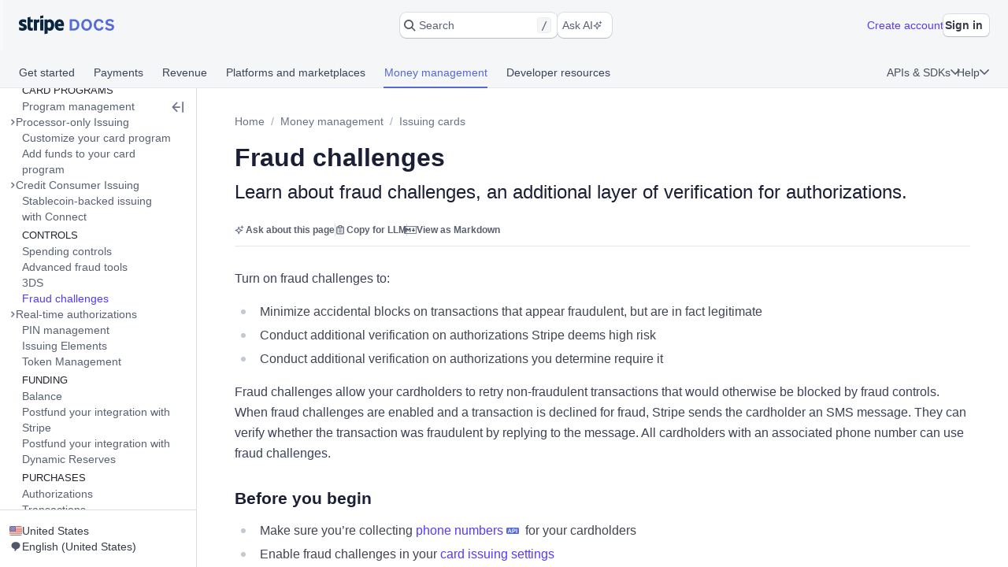

--- FILE ---
content_type: text/html; charset=utf-8
request_url: https://docs.stripe.com/issuing/controls/fraud-challenges
body_size: 76799
content:
<!doctype html>
      <html  id="​" lang="en-US">
        <head>
          <meta charSet="utf-8" />
          
          <title data-rh="true">Fraud challenges | Stripe Documentation</title>
          <meta data-rh="true" property="og:type" content="website"/><meta data-rh="true" property="og:title" content="Fraud challenges"/><meta data-rh="true" property="og:description" content="Learn about fraud challenges, an additional layer of verification for authorizations."/><meta data-rh="true" property="og:image" content="https://d37ugbyn3rpeym.cloudfront.net/docs/og-image/issuing.controls.fraud-challenges.ogimage.png"/><meta data-rh="true" name="twitter:card" content="summary_large_image"/><meta data-rh="true" name="twitter:title" content="Fraud challenges"/><meta data-rh="true" name="twitter:description" content="Learn about fraud challenges, an additional layer of verification for authorizations."/><meta data-rh="true" name="twitter:image" content="https://d37ugbyn3rpeym.cloudfront.net/docs/og-image/issuing.controls.fraud-challenges.ogimage.png"/><meta data-rh="true" name="viewport" content="width=device-width, initial-scale=1"/><meta data-rh="true" name="description" content="Learn about fraud challenges, an additional layer of verification for authorizations."/><meta data-rh="true" name="algolia:title" content="Fraud challenges"/><meta data-rh="true" name="algolia:subtitle" content="Learn about fraud challenges, an additional layer of verification for authorizations."/><meta data-rh="true" name="algolia:depth" content="2"/><meta data-rh="true" name="algolia:article-format" content="markdoc"/><meta data-rh="true" level="1" name="algolia:hierachy" content="Issuing cards"/><meta data-rh="true" level="2" name="algolia:hierachy" content="Fraud challenges"/>
          <link data-rh="true" rel="icon" href="https://b.stripecdn.com/docs-statics-srv/assets/c6c415b86b6afa05cc32bde7bca87dcc.png" type="text/png"/><link data-rh="true" rel="canonical" href="https://docs.stripe.com/issuing/controls/fraud-challenges"/><link data-rh="true" rel="alternate" hrefLang="de-DE" href="https://docs.stripe.com/issuing/controls/fraud-challenges?locale=de-DE"/><link data-rh="true" rel="alternate" hrefLang="en-GB" href="https://docs.stripe.com/issuing/controls/fraud-challenges?locale=en-GB"/><link data-rh="true" rel="alternate" hrefLang="en-US" href="https://docs.stripe.com/issuing/controls/fraud-challenges"/><link data-rh="true" rel="alternate" hrefLang="fr-FR" href="https://docs.stripe.com/issuing/controls/fraud-challenges?locale=fr-FR"/><link data-rh="true" rel="alternate" hrefLang="ja-JP" href="https://docs.stripe.com/issuing/controls/fraud-challenges?locale=ja-JP"/>
          
          <link rel="stylesheet" href=https://b.stripecdn.com/docs-statics-srv/assets/sail.205757ec34a2cc4626b9.css />
<link rel="stylesheet" href=https://b.stripecdn.com/docs-statics-srv/assets/docs.179977fd3a0126b59b03.css />
          <style data-classes="sn-182o7r0/sn-182o7r0:sn-1q4qxi9/sn-1q4qxi9:♲10icz9/sn-182o7r0 sn-1q4qxi9:--s--flex-x/:sn-d7kp2a/sn-d7kp2a:sn-1fnc4mz/sn-1fnc4mz:sn-1c37ise/sn-1c37ise:sn-v3xs18/sn-v3xs18 sn-d7kp2a sn-1fnc4mz sn-1c37ise:♲pp3fxj/sn-d7kp2a sn-1fnc4mz sn-1c37ise sn-v3xs18:sn-1iugkao/sn-1iugkao:♲1njrxid/sn-1iugkao:sn-18m9hpv/sn-18m9hpv sn-d7kp2a sn-1fnc4mz sn-1c37ise:♲7m81gc/sn-d7kp2a sn-1fnc4mz sn-1c37ise sn-18m9hpv:sn-o2xpkb/sn-o2xpkb:♲10au7gr/sn-o2xpkb:--s--baseline-multiplier/" data-prefix="jybopzu-" nonce="yE0Qsg1OPs6yUizkJc3O6w==" data-layer="" data-server="workspace">#​ .sn-1q4qxi9 { --jybopzu-hue-gray0: #ffffff; --jybopzu-hue-gray50: #f6f8fa; --jybopzu-hue-gray100: #ebeef1; --jybopzu-hue-gray150: #d5dbe1; --jybopzu-hue-gray200: #c0c8d2; --jybopzu-hue-gray300: #a3acba; --jybopzu-hue-gray400: #87909f; --jybopzu-hue-gray500: #687385; --jybopzu-hue-gray600: #545969; --jybopzu-hue-gray700: #414552; --jybopzu-hue-gray800: #30313d; --jybopzu-hue-gray900: #1a1b25; --jybopzu-hue-gray950: #10111a; --jybopzu-hue-blue50: #ddfffe; --jybopzu-hue-blue100: #cff5f6; --jybopzu-hue-blue150: #a2e5ef; --jybopzu-hue-blue200: #75d5e8; --jybopzu-hue-blue300: #06b9ef; --jybopzu-hue-blue400: #0096eb; --jybopzu-hue-blue500: #0570de; --jybopzu-hue-blue600: #0055bc; --jybopzu-hue-blue700: #04438c; --jybopzu-hue-blue800: #003262; --jybopzu-hue-blue900: #011c3a; --jybopzu-hue-green50: #ecfed7; --jybopzu-hue-green100: #d7f7c2; --jybopzu-hue-green150: #a6eb84; --jybopzu-hue-green200: #76df47; --jybopzu-hue-green300: #48c404; --jybopzu-hue-green400: #3fa40d; --jybopzu-hue-green500: #228403; --jybopzu-hue-green600: #006908; --jybopzu-hue-green700: #0b5019; --jybopzu-hue-green800: #043b15; --jybopzu-hue-green900: #02220d; --jybopzu-hue-orange50: #fef9da; --jybopzu-hue-orange100: #fcedb9; --jybopzu-hue-orange150: #fcd579; --jybopzu-hue-orange200: #fcbd3a; --jybopzu-hue-orange300: #ff8f0e; --jybopzu-hue-orange400: #ed6704; --jybopzu-hue-orange500: #c84801; --jybopzu-hue-orange600: #a82c00; --jybopzu-hue-orange700: #842106; --jybopzu-hue-orange800: #5f1a05; --jybopzu-hue-orange900: #331302; --jybopzu-hue-red50: #fff5fa; --jybopzu-hue-red100: #ffe7f2; --jybopzu-hue-red150: #ffccdf; --jybopzu-hue-red200: #ffb1cd; --jybopzu-hue-red300: #fe87a1; --jybopzu-hue-red400: #fc526a; --jybopzu-hue-red500: #df1b41; --jybopzu-hue-red600: #b3093c; --jybopzu-hue-red700: #890d37; --jybopzu-hue-red800: #68052b; --jybopzu-hue-red900: #3e021a; --jybopzu-hue-purple50: #f9f7ff; --jybopzu-hue-purple100: #f2ebff; --jybopzu-hue-purple150: #dfd3fc; --jybopzu-hue-purple200: #d1befe; --jybopzu-hue-purple300: #b49cfc; --jybopzu-hue-purple400: #8d7ffa; --jybopzu-hue-purple500: #625afa; --jybopzu-hue-purple600: #513dd9; --jybopzu-hue-purple700: #3f32a1; --jybopzu-hue-purple800: #302476; --jybopzu-hue-purple900: #14134e; --jybopzu-color-neutral0: var(--jybopzu-hue-gray0); --jybopzu-color-neutral50: var(--jybopzu-hue-gray50); --jybopzu-color-neutral100: var(--jybopzu-hue-gray100); --jybopzu-color-neutral150: var(--jybopzu-hue-gray150); --jybopzu-color-neutral200: var(--jybopzu-hue-gray200); --jybopzu-color-neutral300: var(--jybopzu-hue-gray300); --jybopzu-color-neutral400: var(--jybopzu-hue-gray400); --jybopzu-color-neutral500: var(--jybopzu-hue-gray500); --jybopzu-color-neutral600: var(--jybopzu-hue-gray600); --jybopzu-color-neutral700: var(--jybopzu-hue-gray700); --jybopzu-color-neutral800: var(--jybopzu-hue-gray800); --jybopzu-color-neutral900: var(--jybopzu-hue-gray900); --jybopzu-color-neutral950: var(--jybopzu-hue-gray950); --jybopzu-color-brand50: var(--jybopzu-hue-purple50); --jybopzu-color-brand100: var(--jybopzu-hue-purple100); --jybopzu-color-brand200: var(--jybopzu-hue-purple200); --jybopzu-color-brand300: var(--jybopzu-hue-purple300); --jybopzu-color-brand400: var(--jybopzu-hue-purple400); --jybopzu-color-brand500: var(--jybopzu-hue-purple500); --jybopzu-color-brand600: var(--jybopzu-hue-purple600); --jybopzu-color-brand700: var(--jybopzu-hue-purple700); --jybopzu-color-brand800: var(--jybopzu-hue-purple800); --jybopzu-color-brand900: var(--jybopzu-hue-purple900); --jybopzu-color-info50: var(--jybopzu-hue-blue50); --jybopzu-color-info100: var(--jybopzu-hue-blue100); --jybopzu-color-info150: var(--jybopzu-hue-blue150); --jybopzu-color-info200: var(--jybopzu-hue-blue200); --jybopzu-color-info300: var(--jybopzu-hue-blue300); --jybopzu-color-info400: var(--jybopzu-hue-blue400); --jybopzu-color-info500: var(--jybopzu-hue-blue500); --jybopzu-color-info600: var(--jybopzu-hue-blue600); --jybopzu-color-info700: var(--jybopzu-hue-blue700); --jybopzu-color-info800: var(--jybopzu-hue-blue800); --jybopzu-color-info900: var(--jybopzu-hue-blue900); --jybopzu-color-success50: var(--jybopzu-hue-green50); --jybopzu-color-success100: var(--jybopzu-hue-green100); --jybopzu-color-success150: var(--jybopzu-hue-green150); --jybopzu-color-success200: var(--jybopzu-hue-green200); --jybopzu-color-success300: var(--jybopzu-hue-green300); --jybopzu-color-success400: var(--jybopzu-hue-green400); --jybopzu-color-success500: var(--jybopzu-hue-green500); --jybopzu-color-success600: var(--jybopzu-hue-green600); --jybopzu-color-success700: var(--jybopzu-hue-green700); --jybopzu-color-success800: var(--jybopzu-hue-green800); --jybopzu-color-success900: var(--jybopzu-hue-green900); --jybopzu-color-attention50: var(--jybopzu-hue-orange50); --jybopzu-color-attention100: var(--jybopzu-hue-orange100); --jybopzu-color-attention150: var(--jybopzu-hue-orange150); --jybopzu-color-attention200: var(--jybopzu-hue-orange200); --jybopzu-color-attention300: var(--jybopzu-hue-orange300); --jybopzu-color-attention400: var(--jybopzu-hue-orange400); --jybopzu-color-attention500: var(--jybopzu-hue-orange500); --jybopzu-color-attention600: var(--jybopzu-hue-orange600); --jybopzu-color-attention700: var(--jybopzu-hue-orange700); --jybopzu-color-attention800: var(--jybopzu-hue-orange800); --jybopzu-color-attention900: var(--jybopzu-hue-orange900); --jybopzu-color-critical50: var(--jybopzu-hue-red50); --jybopzu-color-critical100: var(--jybopzu-hue-red100); --jybopzu-color-critical150: var(--jybopzu-hue-red150); --jybopzu-color-critical200: var(--jybopzu-hue-red200); --jybopzu-color-critical300: var(--jybopzu-hue-red300); --jybopzu-color-critical400: var(--jybopzu-hue-red400); --jybopzu-color-critical500: var(--jybopzu-hue-red500); --jybopzu-color-critical600: var(--jybopzu-hue-red600); --jybopzu-color-critical700: var(--jybopzu-hue-red700); --jybopzu-color-critical800: var(--jybopzu-hue-red800); --jybopzu-color-critical900: var(--jybopzu-hue-red900); --jybopzu-backgroundColor-surface: var(--jybopzu-color-neutral0); --jybopzu-backgroundColor-container: var(--jybopzu-color-neutral50); --jybopzu-borderColor-neutral: var(--jybopzu-color-neutral150); --jybopzu-borderColor-critical: var(--jybopzu-color-critical500); --jybopzu-iconColor-primary: var(--jybopzu-color-neutral600); --jybopzu-iconColor-secondary: var(--jybopzu-color-neutral400); --jybopzu-iconColor-disabled: var(--jybopzu-color-neutral200); --jybopzu-iconColor-brand: var(--jybopzu-color-brand400); --jybopzu-iconColor-info: var(--jybopzu-color-info400); --jybopzu-iconColor-success: var(--jybopzu-color-success400); --jybopzu-iconColor-attention: var(--jybopzu-color-attention400); --jybopzu-iconColor-critical: var(--jybopzu-color-critical400); --jybopzu-textColor-primary: var(--jybopzu-color-neutral700); --jybopzu-textColor-secondary: var(--jybopzu-color-neutral500); --jybopzu-textColor-disabled: var(--jybopzu-color-neutral300); --jybopzu-textColor-brand: var(--jybopzu-color-brand500); --jybopzu-textColor-info: var(--jybopzu-color-info500); --jybopzu-textColor-success: var(--jybopzu-color-success500); --jybopzu-textColor-attention: var(--jybopzu-color-attention500); --jybopzu-textColor-critical: var(--jybopzu-color-critical500); --jybopzu-overflow-hidden: hidden; --jybopzu-radius-none: none; --jybopzu-radius-xsmall: 4px; --jybopzu-radius-small: 4px; --jybopzu-radius-medium: 8px; --jybopzu-radius-large: 10px; --jybopzu-radius-rounded: 999em; --jybopzu-shadow-none: none; --jybopzu-shadow-top: rgb(0 0 0 / 12%) 0px 1px 1px 0px; --jybopzu-shadow-base: rgb(64 68 82 / 8%) 0px 2px 5px 0px, 0 0 0 0 transparent; --jybopzu-shadow-hover: rgb(64 68 82 / 8%) 0px 2px 5px 0px, rgb(64 68 82 / 8%) 0px 3px 9px 0px; --jybopzu-shadow-focus: 0 0 0 4px rgb(1 150 237 / 36%); --jybopzu-size-0: 0px; --jybopzu-size-1: var(--jybopzu-space-1); --jybopzu-size-25: var(--jybopzu-space-25); --jybopzu-size-50: var(--jybopzu-space-50); --jybopzu-size-75: var(--jybopzu-space-75); --jybopzu-size-100: var(--jybopzu-space-100); --jybopzu-size-150: var(--jybopzu-space-150); --jybopzu-size-200: var(--jybopzu-space-200); --jybopzu-size-250: var(--jybopzu-space-250); --jybopzu-size-300: var(--jybopzu-space-300); --jybopzu-size-350: var(--jybopzu-space-350); --jybopzu-size-400: var(--jybopzu-space-400); --jybopzu-size-500: var(--jybopzu-space-500); --jybopzu-size-600: var(--jybopzu-space-600); --jybopzu-size-fill: 100%; --jybopzu-size-min: min-content; --jybopzu-size-max: max-content; --jybopzu-size-fit: fit-content; --jybopzu-size-1\/2: 50%; --jybopzu-size-1\/3: 33.3333%; --jybopzu-size-2\/3: 66.6667%; --jybopzu-size-1\/4: 25%; --jybopzu-size-2\/4: 50%; --jybopzu-size-3\/4: 75%; --jybopzu-size-1\/5: 20%; --jybopzu-size-2\/5: 40%; --jybopzu-size-3\/5: 60%; --jybopzu-size-4\/5: 80%; --jybopzu-size-1\/6: 16.6667%; --jybopzu-size-2\/6: 33.3333%; --jybopzu-size-3\/6: 50%; --jybopzu-size-4\/6: 66.6667%; --jybopzu-size-5\/6: 83.3333%; --jybopzu-size-1\/12: 8.3333%; --jybopzu-size-2\/12: 16.6667%; --jybopzu-size-3\/12: 25%; --jybopzu-size-4\/12: 33.3333%; --jybopzu-size-5\/12: 41.6667%; --jybopzu-size-6\/12: 50%; --jybopzu-size-7\/12: 58.3333%; --jybopzu-size-8\/12: 66.6667%; --jybopzu-size-9\/12: 75%; --jybopzu-size-10\/12: 83.3333%; --jybopzu-size-11\/12: 91.6667%; --jybopzu-space-0: 0px; --jybopzu-space-1: 1px; --jybopzu-space-25: 2px; --jybopzu-space-50: 4px; --jybopzu-space-75: 6px; --jybopzu-space-100: 8px; --jybopzu-space-150: 12px; --jybopzu-space-200: 16px; --jybopzu-space-250: 20px; --jybopzu-space-300: 24px; --jybopzu-space-350: 28px; --jybopzu-space-400: 32px; --jybopzu-space-500: 40px; --jybopzu-space-600: 48px; --jybopzu-space-xxsmall: var(--jybopzu-space-25); --jybopzu-space-xsmall: var(--jybopzu-space-50); --jybopzu-space-small: var(--jybopzu-space-100); --jybopzu-space-medium: var(--jybopzu-space-200); --jybopzu-space-large: var(--jybopzu-space-300); --jybopzu-space-xlarge: var(--jybopzu-space-400); --jybopzu-space-xxlarge: var(--jybopzu-space-600); --jybopzu-typeface-ui: -apple-system, BlinkMacSystemFont, 'Segoe UI', Roboto, Helvetica, Arial, sans-serif, 'Apple Color Emoji', 'Segoe UI Emoji', 'Segoe UI Symbol'; --jybopzu-typeface-monospace: 'Source Code Pro', Menlo, Monaco, monospace; --jybopzu-weight-regular: 400; --jybopzu-weight-semibold: 600; --jybopzu-weight-bold: 700; --jybopzu-zIndex-overlay: 299; --jybopzu-zIndex-partial: 400; }</style><style nonce="yE0Qsg1OPs6yUizkJc3O6w==" data-layer="reset" data-server="workspace">#​#​ .rs-3::before {
content: var(--s--baseline-alignment-content);user-select: none;align-self: baseline;margin-right: calc(-1 * var(--s--column-gap));
}
#​#​ .rs-8[aria-invalid="true"] {
box-shadow: var(--s--top-shadow), var(--s--keyline) 0 0 0 var(--s--keyline-width), var(--s--focus-ring), var(--s--box-shadow);
}
#​#​ .sail-table-row:not(:hover) .row-actions-trigger {
box-shadow: var(--s--top-shadow), var(--s--keyline) 0 0 0 var(--s--keyline-width), var(--s--focus-ring), var(--s--box-shadow);
}
#​#​ .rs-4 {
display: var(--s--display-block);
}
#​#​ .rs-2 {
box-shadow: var(--s--top-shadow), var(--s--keyline) 0 0 0 var(--s--keyline-width), var(--s--focus-ring), var(--s--box-shadow);
}
#​#​ .rs-6:active:not([aria-disabled="true"]) {
box-shadow: var(--s--top-shadow), var(--s--keyline) 0 0 0 var(--s--keyline-width), var(--s--focus-ring), var(--s--box-shadow);
}
#​#​ .sail-table-row:hover .row-actions-trigger {
box-shadow: var(--s--top-shadow), var(--s--keyline) 0 0 0 var(--s--keyline-width), var(--s--focus-ring), var(--s--box-shadow);
}
#​#​ .rs-9[aria-disabled="true"] {
box-shadow: var(--s--top-shadow), var(--s--keyline) 0 0 0 var(--s--keyline-width), var(--s--focus-ring), var(--s--box-shadow);
}
#​#​ .rs-5:hover:not(:active):not([aria-disabled="true"]) {
box-shadow: var(--s--top-shadow), var(--s--keyline) 0 0 0 var(--s--keyline-width), var(--s--focus-ring), var(--s--box-shadow);
}
#​#​ .rs-7:focus {
box-shadow: var(--s--top-shadow), var(--s--keyline) 0 0 0 var(--s--keyline-width), var(--s--focus-ring), var(--s--box-shadow);
}
#​#​ .sn-d7kp2a { --distribute-x: initial; --distribute-y: initial; --align-x: initial; --align-y: initial; }
#​#​ .sn-d7kp2a > * { --align-self-x: initial; --align-self-y: initial; --flex-x: 1 1 auto; --flex-y: 1 1 auto; }
#​#​ .sn-1fnc4mz { --row-gap: normal; --column-gap: normal; gap: var(--row-gap) var(--column-gap); }
#​#​ .sn-1c37ise { --padding-top: 0; --padding-right: 0; --padding-bottom: 0; --padding-left: 0; padding: var(--padding-top) var(--padding-right) var(--padding-bottom) var(--padding-left); }
.__sn-sheet-order { --order: '_1rkm1cp,_88mn99,_5olop,_16pds2j,_1wna6e6,_kskd3k,_5vzub4,_lzay40,_1d9aqya,_gyuk9p'; }</style><style nonce="yE0Qsg1OPs6yUizkJc3O6w==" data-layer="headless" data-server="workspace"></style><style nonce="yE0Qsg1OPs6yUizkJc3O6w==" data-layer="theme" data-server="workspace"></style><style nonce="yE0Qsg1OPs6yUizkJc3O6w==" data-layer="theme.classic" data-server="workspace">#​#​#​#​#​ .sn-182o7r0 { font-family: var(--jybopzu-typeface-ui); color: var(--jybopzu-textColor-primary); fill: var(--jybopzu-iconColor-primary); -webkit-font-smoothing: antialiased; }</style><style nonce="yE0Qsg1OPs6yUizkJc3O6w==" data-layer="app" data-server="workspace"></style><style nonce="yE0Qsg1OPs6yUizkJc3O6w==" data-layer="global" data-server="workspace">#​#​#​#​#​#​#​ .tooltip-trigger-isolate {
isolation: isolate;
}
#​#​#​#​#​#​#​:root, :host #​#​#​#​#​#​#​, #​#​#​#​#​#​#​ .sn-token-provider {
--s-806179: var(--s-1ipujfj);--qyckuc: 200ms;--s-1xyzpq3: 0ms;--ch7862: 50ms;--s-5jzhfa: 100ms;--s-12b75vv: 150ms;--rsnfo1: 300ms;--s-12ljnrj: 400ms;--s-10dnt5v: cubic-bezier(0, .09, .4, 1);--s-12oyqav: ease-in-out;--im41o8: ease-out;--s-1fdsmh8: ease-in;--s-1pzb1xw: 120;--s-6429u6: 14;--dutg7l: 300;--rjlba6: 20;--s-117eyx7: 400;--slm412: 10;--s-1pt58bw: 30ms;--pu6lsa: 50ms;--s-1ca225m: 80ms;--h9q5hc: 0.95;--s-1308p7c: 0.99;--s-1paplcg: 0.98;--s-19omtc6: 1.02;--eef79q: #ffffff;--s-8qwlk1: #f5f6f8;--o3gs5n: #ebeef1;--hyhghw: #d8dee4;--s-1b58r1w: #b6c0cd;--ovqch4: #99a5b8;--ggantb: #818da0;--s-1a8u6zz: #6c7688;--k08wfi: #596171;--s-169hr3v: #474e5a;--ymu9b7: #353a44;--ny99wq: #21252c;--s-1nmzh8w: #ffffff;--s-421sqo: #e2fbfe;--s-4qj11w: #cbf5fd;--s-1u1nr1c: #a7e7fc;--dj5edy: #6dc9fc;--s-3blua0: #3babfd;--s-172n6d2: #088ef9;--s-1l3w4rb: #0072e9;--s-1yzoj9a: #045ad0;--kvmyi1: #0b46ad;--s-1ah8y8v: #0d3485;--s-1v7mjmv: #0a2156;--s-1cbef47: #ffffff;--ncitdb: #eafcdd;--khndpt: #d1fab3;--fcix74: #a8f170;--s-1jt7b3q: #7cd548;--rz6g85: #58ba27;--s-10in11e: #3da00b;--jet5ih: #2b8700;--s-11ws3zn: #217005;--mkuc60: #1c5a0d;--s-5vneq4: #184310;--s-1ybzlmc: #112a0d;--s-1idvp5s: #ffffff;--s-1ronw4t: #fdf8c9;--een7nd: #fceeb5;--s-1j3zdk7: #fbd992;--bpq42r: #fcaf4f;--d5srfd: #f7870f;--s-7gt7xl: #e46602;--s-1bt4nax: #cc4b00;--s-1m90cr3: #b13600;--s-105rx08: #922700;--s-3csqoi: #701b01;--s-1x99otv: #4a0f02;--s-18rmc6q: #ffffff;--m4edry: #fef4f6;--pfpugw: #fde9ee;--s-1at7tzv: #fbd3dc;--s-8ik67: #faa9b8;--s-1brqpgc: #fa7e91;--s-1k4y65: #fa4a67;--s-1t7w85x: #e61947;--j769ku: #c0123c;--s-105k9ow: #9b0c36;--s-1bradsh: #76072f;--s-17cbcf1: #4e0322;--s-1m3ejd7: #ffffff;--wclsxb: #f7f5fd;--s-1nuetr3: #efecfc;--s-1rgwov0: #e0d9fb;--d427sf: #c3b6fb;--s-1gm5hwl: #a497fc;--d7ng6f: #857afe;--s-1wqs2n2: #675dff;--s-1rqwfiu: #533afd;--cb9l9o: #4e11e2;--b00e2n: #44139f;--yvasq2: #2f0e63;--s-35hf94: hsla(0, 0%, 100%, 0.2);--s-13ypoy8: var(--eef79q);--s-114rdv4: var(--s-8qwlk1);--s-1bcqfda: var(--o3gs5n);--s-1kkti1r: var(--hyhghw);--s-16pqfer: var(--s-1b58r1w);--s-1kmer3i: var(--ovqch4);--s-13py8ob: var(--ggantb);--s-1wdog5l: var(--s-1a8u6zz);--jkp57b: var(--k08wfi);--s-1xkgkxo: var(--s-169hr3v);--s-1egalvn: var(--ymu9b7);--v2y5bm: var(--ny99wq);--s-1ona342: var(--s-1m3ejd7);--s-1xikbvo: var(--wclsxb);--ek860z: var(--s-1nuetr3);--s-3qadn4: var(--s-1rgwov0);--nl7ypg: var(--d427sf);--hm37ax: var(--s-1gm5hwl);--s-142x5wh: var(--d7ng6f);--s-1nbkq3e: var(--s-1wqs2n2);--s-1b0l18k: var(--s-1rqwfiu);--s-1y0ta6r: var(--cb9l9o);--pxx34h: var(--b00e2n);--xp2k2: var(--yvasq2);--s-13od8gw: var(--s-1idvp5s);--fox699: var(--s-1ronw4t);--p5cdic: var(--een7nd);--s-1jh7fp5: var(--s-1j3zdk7);--lsye2d: var(--bpq42r);--t3987n: var(--d5srfd);--s-1vcezov: var(--s-7gt7xl);--s-1qk1a9q: var(--s-1bt4nax);--s-1ipujfj: var(--s-1m90cr3);--s-1vhr1m: var(--s-105rx08);--s-1oqa1l5: var(--s-3csqoi);--kubwak: var(--s-1x99otv);--whf9po: var(--s-18rmc6q);--gqp7g1: var(--m4edry);--s-1j0j6fb: var(--pfpugw);--o1xbta: var(--s-1at7tzv);--vyde9h: var(--s-8ik67);--s-875rxv: var(--s-1brqpgc);--s-1xn82ef: var(--s-1k4y65);--xi7x09: var(--s-1t7w85x);--uk4ts2: var(--j769ku);--s-9ukgu0: var(--s-105k9ow);--s-15yycft: var(--s-1bradsh);--s-1v6ybst: var(--s-17cbcf1);--s-1f39zfp: var(--s-1nmzh8w);--s-1bf76tl: var(--s-421sqo);--s-1sypgcr: var(--s-4qj11w);--u7pgeo: var(--s-1u1nr1c);--qev2nh: var(--dj5edy);--rqlrpr: var(--s-3blua0);--s-8vaodq: var(--s-172n6d2);--s-1m519r1: var(--s-1l3w4rb);--r3g89x: var(--s-1yzoj9a);--n0umvo: var(--kvmyi1);--c0109p: var(--s-1ah8y8v);--s-26e45o: var(--s-1v7mjmv);--s-1a4o86t: var(--s-1cbef47);--nxbwn6: var(--ncitdb);--s-18tv9xz: var(--khndpt);--s-660zz9: var(--fcix74);--s-5y9ijm: var(--s-1jt7b3q);--s-1gwptpc: var(--rz6g85);--t5jail: var(--s-10in11e);--qcdf10: var(--jet5ih);--s-1o92vf6: var(--s-11ws3zn);--s-1spzwnv: var(--mkuc60);--s-35q6a2: var(--s-5vneq4);--axxngb: var(--s-1ybzlmc);--s-1hj7tfd: var(--s-18rmc6q);--s-1xf1h3f: var(--m4edry);--aqxmtx: var(--pfpugw);--s-1um7fco: var(--s-1at7tzv);--d2i300: var(--s-8ik67);--cae9kd: var(--s-1brqpgc);--s-1a4c91b: var(--s-1k4y65);--s-1jvllvw: var(--s-1t7w85x);--x379qy: var(--j769ku);--s-1owp6iv: var(--s-105k9ow);--m26qys: var(--s-1bradsh);--s-3rumb4: var(--s-17cbcf1);--s-5tm7hx: var(--s-1cbef47);--h22sh6: var(--ncitdb);--s-11rdejd: var(--khndpt);--s-1g2t37u: var(--fcix74);--wesn6: var(--s-1jt7b3q);--s-1hhq31p: var(--rz6g85);--yji28s: var(--s-10in11e);--s-169ogke: var(--jet5ih);--hr7syg: var(--s-11ws3zn);--s-14wylcr: var(--mkuc60);--s-289q66: var(--s-5vneq4);--v27jy: var(--s-1ybzlmc);--s-1hldvhn: #9966FF;--s-1xwen3a: #0055BC;--hxpspa: #00A1C2;--s-5ghlc9: #ED6804;--nap71a: #B3063D;--s-1rfvf0n: var(--s-114rdv4);--s-9fypy8: var(--s-13ypoy8);--s-8muhy8: var(--s-35hf94);--s-153sf3j: rgba(182, 192, 205, 0.7);--s-1mkjmgu: var(--s-1nbkq3e);--s-9u3gcm: var(--s-1nbkq3e);--s-1pk4mhu: var(--s-1b0l18k);--s-1wze59r: var(--s-1nbkq3e);--s-1gzyq0k: var(--s-1nbkq3e);--s-1eg71kz: var(--s-9fypy8);--uftl0g: var(--s-9fypy8);--s-1wj6iyq: var(--s-114rdv4);--s-1jrjwpv: var(--s-9fypy8);--b5b0q1: var(--s-9fypy8);--jix8n1: var(--xi7x09);--s-1isx4n7: var(--xi7x09);--s-1owgngi: var(--uk4ts2);--s-1tqa4ka: var(--xi7x09);--s-1dl2eq8: var(--xi7x09);--s-14a2tiz: var(--s-13ypoy8);--s-1b3o71a: var(--s-1nbkq3e);--qkwke3: var(--s-1nbkq3e);--s-1afrigr: var(--s-1b0l18k);--s-1orf6yv: var(--s-1nbkq3e);--s-18eec8a: var(--s-1kkti1r);--rfaik3: var(--s-13ypoy8);--s-1xn7irg: var(--s-1bcqfda);--s-1x4qw9u: var(--s-13ypoy8);--s-4m5wr6: var(--s-1bcqfda);--s-1mbtsu2: var(--s-13ypoy8);--s-1im6yhz: var(--s-13ypoy8);--syi4h: var(--s-13ypoy8);--a37hit: var(--s-13ypoy8);--s-2av06t: var(--s-114rdv4);--s-1pjx0uz: var(--s-1bcqfda);--s-175jw0u: var(--s-114rdv4);--pz1vgx: var(--s-1wdog5l);--s-6j56kn: var(--s-1egalvn);--jg0c26: var(--s-1sypgcr);--s-1g3vynh: var(--s-1bf76tl);--lg8mcu: var(--s-1m519r1);--s-12izfvv: var(--s-18tv9xz);--s-1t53zya: var(--nxbwn6);--zuu90a: var(--qcdf10);--s-414lsb: var(--p5cdic);--ulpd63: var(--fox699);--s-15wlbw2: var(--s-1qk1a9q);--s-1dn6rk: var(--s-1j0j6fb);--s-1k641wx: var(--gqp7g1);--aw0phz: var(--xi7x09);--s-15xulsv: var(--s-1kkti1r);--w22o9l: var(--s-1nbkq3e);--s-8c655s: var(--s-1y0ta6r);--s-1ok36r9: var(--s-1y0ta6r);--s-158s5xz: var(--s-1nbkq3e);--xw6qjn: var(--s-1nbkq3e);--s-4lkz9i: var(--s-15xulsv);--s-1amkzr1: var(--s-1kmer3i);--s-17kovyh: var(--s-15xulsv);--s-125pidq: var(--s-15xulsv);--s-8to5ry: var(--s-15xulsv);--s-17n5yam: var(--xi7x09);--eyrjow: var(--s-9ukgu0);--s-1u2do9: var(--s-9ukgu0);--qzxx9l: var(--xi7x09);--s-1draesn: var(--xi7x09);--s-17tmi4r: var(--s-1kkti1r);--b7ifjk: var(--xi7x09);--s-6o7nrw: var(--uk4ts2);--s-73zwar: var(--xi7x09);--d3be3c: var(--xi7x09);--npx6zl: var(--xi7x09);--wt6h1z: var(--s-1nbkq3e);--s-19hm5u2: var(--s-1b0l18k);--s-1ki2h5s: var(--s-1b0l18k);--s-1upode3: var(--s-1nbkq3e);--e619vt: var(--s-1kkti1r);--h29g9m: var(--s-1kmer3i);--o26ijo: var(--s-1kkti1r);--s-1fqa73g: var(--s-1kkti1r);--s-1t2fj50: var(--s-1kkti1r);--s-1p5fyku: var(--s-1kkti1r);--s-7st1q: var(--s-1kkti1r);--s-177yrws: var(--s-1wdog5l);--s-1x5q6fw: var(--s-1egalvn);--s-1cn97xm: var(--u7pgeo);--s-9nkfwt: var(--u7pgeo);--s-7pqyn6: var(--s-1m519r1);--s-9bkbz: var(--s-660zz9);--s-1qd49a9: var(--s-660zz9);--s-17mlsdr: var(--qcdf10);--s-1ow1a4n: var(--s-1jh7fp5);--s-1mnr65s: var(--s-1jh7fp5);--s-1yfj4t4: var(--s-1qk1a9q);--fg7f6q: var(--o1xbta);--d8waz0: var(--o1xbta);--s-8cc9re: var(--xi7x09);--s-13hmetb: var(--s-1egalvn);--oiv4a4: var(--s-1b0l18k);--s-6obdb0: var(--s-1y0ta6r);--s-17yrw5r: var(--pxx34h);--s-1o9jit1: var(--s-1b0l18k);--s-17snam4: var(--s-13py8ob);--s-1xyyyk2: var(--s-1egalvn);--s-1ui80l2: var(--v2y5bm);--jus5c7: var(--v2y5bm);--s-184ljp4: var(--s-1egalvn);--eb4u9z: var(--jkp57b);--o8bs57: var(--uk4ts2);--s-10w80od: var(--s-9ukgu0);--s-1c9sq9t: var(--s-15yycft);--ruipx: var(--uk4ts2);--s-1wer54: var(--s-13py8ob);--uvjldp: var(--s-13ypoy8);--rygqjm: var(--s-13ypoy8);--s-3zsim4: var(--s-3qadn4);--nqzz7a: var(--s-13ypoy8);--fmcfok: var(--s-13ypoy8);--s-13dhk1f: var(--s-1egalvn);--s-97x5jr: var(--s-1egalvn);--s-148oer1: var(--s-1xkgkxo);--qzwqpe: var(--s-1egalvn);--s-9i3k0u: var(--s-1egalvn);--s-87wktm: var(--s-13ypoy8);--s-13hlbvk: var(--s-13ypoy8);--s-114300b: var(--o1xbta);--l5jmjk: var(--s-13ypoy8);--oalgln: var(--s-13ypoy8);--wukrzp: var(--s-1egalvn);--fa9lug: var(--s-1wdog5l);--s-1oi81m8: var(--s-1egalvn);--x0orno: var(--s-1egalvn);--s-1pxcz58: var(--s-1egalvn);--p0bjsc: var(--s-13py8ob);--u320f7: var(--r3g89x);--s-1iv5nq8: var(--r3g89x);--uj52u9: var(--n0umvo);--s-6v1wws: var(--s-1o92vf6);--s-1tqfmwd: var(--s-1o92vf6);--g8y80y: var(--s-1spzwnv);--uflrw: var(--s-1ipujfj);--jg0bei: var(--s-1ipujfj);--s-1kdpopy: var(--s-1vhr1m);--ibollp: var(--uk4ts2);--evfcf2: var(--uk4ts2);--qj0juw: var(--s-9ukgu0);--s-1u9outy: var(--jkp57b);--s-18brxby: var(--jkp57b);--s-5wyt2d: var(--s-13ypoy8);--s-15m6t6b: var(--s-13ypoy8);--nph474: var(--r3g89x);--s-9j04rl: var(--r3g89x);--s-18eqkid: var(--s-13ypoy8);--k9sgh3: var(--s-1o92vf6);--s-679qlr: var(--s-1o92vf6);--s-1gxwr4: var(--s-13ypoy8);--i7djdz: var(--s-1ipujfj);--s-1yqvg4v: var(--s-13ypoy8);--s-1uywv9f: var(--uk4ts2);--xfgvhn: var(--uk4ts2);--s-1l3ikln: var(--s-13ypoy8);--s-1hknj82: var(--jkp57b);--xd9t29: var(--v2y5bm);--s-1qz4hey: var(--s-1xkgkxo);--s-13mj3ey: var(--s-1nbkq3e);--yfq5jb: var(--s-1b0l18k);--s-1d5tn5g: var(--s-1y0ta6r);--s-1ts3wnp: var(--s-1nbkq3e);--mtnc2e: var(--s-1kmer3i);--s-1ggs8se: var(--s-1xkgkxo);--s-1983a3r: var(--s-1egalvn);--s-1rbj8zq: var(--v2y5bm);--s-12x7xov: var(--s-1xkgkxo);--q5xz4t: var(--s-1wdog5l);--s-2ojt3v: var(--xi7x09);--s-1c4musi: var(--uk4ts2);--rwzmwu: var(--s-9ukgu0);--s-1k156kb: var(--xi7x09);--s-1njcrbd: var(--s-1kmer3i);--s-1auir75: var(--s-13ypoy8);--tipuka: var(--s-13ypoy8);--s-1myp5o1: var(--s-3qadn4);--s-5didwj: var(--s-13ypoy8);--s-1wf2wvi: var(--s-13ypoy8);--s-15w0yfc: var(--s-1qz4hey);--fc8g0t: var(--s-1qz4hey);--s-17uj1m3: var(--jkp57b);--g8dxu4: var(--s-1qz4hey);--s-2e4gj5: var(--s-1qz4hey);--s-1xsl5v6: var(--s-13ypoy8);--s-1vjzvov: var(--s-13ypoy8);--s-1n46b59: var(--o1xbta);--u90thq: var(--s-13ypoy8);--s-19o7zaa: var(--s-13ypoy8);--s-10q3p1o: var(--s-1xkgkxo);--s-8jpmhq: var(--s-1xkgkxo);--s-1nuytc0: var(--s-1xkgkxo);--s-1vua7kb: var(--s-1xkgkxo);--brnaxe: var(--s-1kmer3i);--s-1ufxgw0: var(--s-13ypoy8);--qth5g3: var(--s-13ypoy8);--s-1hd7tld: var(--s-13ypoy8);--s-40ljxg: var(--s-13ypoy8);--s-1aln5xz: var(--s-114rdv4);--s-49rsbu: var(--s-1m519r1);--xsdaas: var(--s-1m519r1);--mglbt2: var(--r3g89x);--rtvqux: var(--qcdf10);--ko7qd: var(--qcdf10);--s-50f0qm: var(--s-1o92vf6);--eu61bi: var(--s-1qk1a9q);--y7jsf0: var(--s-1qk1a9q);--s-1ac7lwk: var(--s-1ipujfj);--s-9k5091: var(--xi7x09);--ruhzmh: var(--xi7x09);--s-2xp72p: var(--uk4ts2);--s-17iqe5q: var(--s-1wdog5l);--s-1253b2y: var(--s-1wdog5l);--s-1piwg9i: var(--s-13ypoy8);--s-7oniqh: var(--s-13ypoy8);--s-6ucdv7: var(--s-1m519r1);--s-1jcoye7: var(--s-1m519r1);--hnqjk9: var(--s-13ypoy8);--pgimab: var(--qcdf10);--xntlbj: var(--qcdf10);--s-14mlsvd: var(--s-13ypoy8);--s-1exie7f: var(--s-1qk1a9q);--yqmt02: var(--s-1qk1a9q);--s-17qjsgp: var(--s-13ypoy8);--e6rr02: var(--xi7x09);--qwe25a: var(--xi7x09);--s-1cx6227: var(--s-13ypoy8);--s-1o2c3h9: var(--s-1wdog5l);--s-6gs83q: var(--s-1egalvn);--ahgtyg: -apple-system, BlinkMacSystemFont, 'Segoe UI', Roboto, Helvetica, Arial, sans-serif, 'Apple Color Emoji', 'Segoe UI Emoji', 'Segoe UI Symbol';--dilwm: 2048;--s-6omq4: 1980;--nsaztv: 1443;--s-1ixv1ks: 1078;--s-1biv3ye: -432;--s-1te2tup: 0;--cdmbir: 300;--s-1mnxhel: 400;--s-1nt3wam: 600;--s-1ocxf4e: 700;--s-1vpgvqc: 'Source Code Pro', Menlo, Monaco, monospace;--s-1y398ge: 2048;--j5b9ko: 1556;--s-17c3qcu: 1493;--s-6zqpne: 1120;--s-1jib5q0: -492;--s-75pjiv: 410;--s-780oqg: var(--ahgtyg);--s-1c2w534: var(--dilwm);--s-4imvpn: var(--s-6omq4);--s-1ph4673: var(--nsaztv);--s-14qchrt: var(--s-1ixv1ks);--s-174cqiz: var(--s-1biv3ye);--s-1rnjjay: var(--s-1te2tup);--bwm4no: var(--s-1mnxhel);--s-1bfvuc2: var(--s-1i82044);--s-1vo01ya: var(--s-1db3chc);--s-1nrhtfr: var(--tk0isw);--s-1xlut57: var(--s-1lhqll2);--s-10rtirn: var(--s-11v0pqn);--s-1gj0nto: var(--s-6cbmuf);--z8c3ww: var(--yplwvi);--s-1itdcoa: var(--s-1m30mdf);--s-1e47fbj: var(--cd4zwn);--s-1i82044: var(--s-780oqg);--s-1db3chc: var(--s-1c2w534);--tk0isw: var(--s-4imvpn);--s-1lhqll2: var(--s-1ph4673);--s-11v0pqn: var(--s-14qchrt);--s-6cbmuf: var(--s-174cqiz);--yplwvi: var(--s-1rnjjay);--s-1m30mdf: 56px;--cd4zwn: 64px;--s-1fgn2x1: var(--s-1ocxf4e);--g8k6lo: var(--s-1mnxhel);--simh7g: var(--wsbs66);--s-11tag5s: var(--s-1cfwdq);--egn7v3: var(--s-18ll6fg);--s-1rfbcod: var(--s-13spi5k);--s-1luqrck: var(--s-15fn66i);--s-27iqeg: var(--d5drjy);--s-18wcjw: var(--s-1rsg6td);--s-1u9zl82: var(--n6jam8);--miv9l: var(--lq97ov);--wsbs66: var(--s-780oqg);--s-1cfwdq: var(--s-1c2w534);--s-18ll6fg: var(--s-4imvpn);--s-13spi5k: var(--s-1ph4673);--s-15fn66i: var(--s-14qchrt);--d5drjy: var(--s-174cqiz);--s-1rsg6td: var(--s-1rnjjay);--n6jam8: 48px;--lq97ov: 56px;--s-1ucmgz7: var(--s-1ocxf4e);--s-17ghi8h: var(--s-1mnxhel);--hbk0oo: var(--s-1wwy80b);--s-2dbb2a: var(--s-160c6gg);--yxaojm: var(--s-1npqh71);--nm1xrx: var(--s-68sjx3);--s-1ivbjtl: var(--wejrbv);--s-8vhotc: var(--si2vzf);--pakukh: var(--s-7035h);--icmlh7: var(--ad7wce);--s-8mv65e: var(--s-12zbgfl);--s-1wwy80b: var(--s-780oqg);--s-160c6gg: var(--s-1c2w534);--s-1npqh71: var(--s-4imvpn);--s-68sjx3: var(--s-1ph4673);--wejrbv: var(--s-14qchrt);--si2vzf: var(--s-174cqiz);--s-7035h: var(--s-1rnjjay);--ad7wce: 40px;--s-12zbgfl: 48px;--s-1xgajx6: var(--s-1ocxf4e);--s-1mb7r8p: var(--s-1mnxhel);--s-1jtr8l0: var(--dx0zsf);--bzblmh: var(--s-1s7fwor);--s-13z63vp: var(--s-1z08gqp);--s-1noeuap: var(--fdri1y);--s-1iotv3v: var(--s-1ktva78);--s-18s8xzd: var(--jrvk1a);--s-1xijmep: var(--s-62671d);--s-1nph8pw: var(--s-1eryk2b);--s-5jpu2o: var(--s-1rvvcgm);--dx0zsf: var(--s-780oqg);--s-1s7fwor: var(--s-1c2w534);--s-1z08gqp: var(--s-4imvpn);--fdri1y: var(--s-1ph4673);--s-1ktva78: var(--s-14qchrt);--jrvk1a: var(--s-174cqiz);--s-62671d: var(--s-1rnjjay);--s-1eryk2b: 32px;--s-1rvvcgm: 40px;--nusmm3: var(--s-1ocxf4e);--xcedj6: var(--ahgtyg);--s-14xlm6o: var(--dilwm);--msg65c: var(--s-6omq4);--s-1ywnfza: var(--nsaztv);--zjva6a: var(--s-1ixv1ks);--s-15n3uo5: var(--s-1biv3ye);--i6u0ap: var(--s-1te2tup);--xb6tkh: var(--s-1mnxhel);--s-1xmxn4q: var(--s-71ssjp);--s-1xgixpx: var(--db0w5x);--s-1k35674: var(--jed2z7);--s-12k91a7: var(--tv79ff);--s-1s0wyj4: var(--s-1x8so7v);--ig6ly8: var(--s-1j7acn3);--s-8l4ca5: var(--s-38ks7n);--s-1svi9x0: var(--x65r8g);--d7hr4e: var(--s-14j81vx);--s-1ylzxkj: var(--oq2dkr);--s-71ssjp: var(--xcedj6);--db0w5x: var(--s-14xlm6o);--jed2z7: var(--msg65c);--tv79ff: var(--s-1ywnfza);--s-1x8so7v: var(--zjva6a);--s-1j7acn3: var(--s-15n3uo5);--s-38ks7n: var(--i6u0ap);--x65r8g: 28px;--s-14j81vx: 36px;--s-1n4fl4h: var(--s-1ocxf4e);--oq2dkr: none;--f4w18u: var(--s-1mnxhel);--s-1rpa4qr: var(--jdmia2);--v1v838: var(--ts1hpc);--vn27bl: var(--s-187zl0b);--s-1vnqflb: var(--s-12s5kmm);--s-1n4dokk: var(--s-4fox1q);--wb62lm: var(--j3z1dw);--s-1f8ywlh: var(--s-1jvq51g);--s-1uud5hl: var(--s-1joebgy);--s-1qj9g61: var(--s-19hh4gw);--s-1bvu74j: var(--hdrt9t);--jdmia2: var(--xcedj6);--ts1hpc: var(--s-14xlm6o);--s-187zl0b: var(--msg65c);--s-12s5kmm: var(--s-1ywnfza);--s-4fox1q: var(--zjva6a);--j3z1dw: var(--s-15n3uo5);--s-1jvq51g: var(--i6u0ap);--s-1joebgy: 24px;--s-19hh4gw: 32px;--g65i9c: var(--s-1ocxf4e);--hdrt9t: none;--wpt2ge: var(--s-1mnxhel);--w4jvxk: var(--s-1bq9l67);--s-1mflgki: var(--s-1xsxprz);--s-1517qlh: var(--qfwzw4);--sdtaur: var(--o2sqss);--s-6qvd4o: var(--xxsoub);--y4gv3: var(--s-1hw9qk9);--s-193lww5: var(--s-9rewa3);--yem2xc: var(--s-1k0d4db);--s-1uz67ki: var(--syp0fc);--b4hhf7: var(--s-18pg62i);--s-1bq9l67: var(--xcedj6);--s-1xsxprz: var(--s-14xlm6o);--qfwzw4: var(--msg65c);--o2sqss: var(--s-1ywnfza);--xxsoub: var(--zjva6a);--s-1hw9qk9: var(--s-15n3uo5);--s-9rewa3: var(--i6u0ap);--s-1k0d4db: 20px;--syp0fc: 28px;--s-1vfd5li: var(--s-1ocxf4e);--s-18pg62i: none;--s-1p87an6: var(--s-1mnxhel);--gbhvil: var(--s-1tckhn5);--s-2wlxzm: var(--s-1bnzo0w);--s-1lhh5an: var(--ub00w8);--b57bg4: var(--vayv2j);--s-10pihpx: var(--s-1bg5wjj);--s-1de7swi: var(--ofc8t8);--p0d0ra: var(--s-1myygfh);--rdvhzd: var(--s-1vrlxop);--wxjtoa: var(--s-1fjdblk);--s-14i6ex0: var(--s-176iwse);--s-1tckhn5: var(--xcedj6);--s-1bnzo0w: var(--s-14xlm6o);--ub00w8: var(--msg65c);--vayv2j: var(--s-1ywnfza);--s-1bg5wjj: var(--zjva6a);--ofc8t8: var(--s-15n3uo5);--s-1myygfh: var(--i6u0ap);--s-1vrlxop: 16px;--s-1fjdblk: 24px;--s-15lxxlk: var(--s-1ocxf4e);--s-176iwse: none;--ihun98: var(--s-1mnxhel);--lzkj6b: var(--s-1fz1zwb);--s-19gq58y: var(--s-1e9sg5q);--s-1fndoqe: var(--s-1xty0l1);--s-1ozmd2v: var(--s-1c9087t);--s-1itf6ev: var(--njr6lf);--lqlo87: var(--wvavyz);--s-15g638a: var(--s-1bdp00y);--s-101nale: var(--s-1rv6t4);--rpuu4f: var(--onmy4p);--s-1x2ggh5: var(--s-135hi2l);--s-1fz1zwb: var(--xcedj6);--s-1e9sg5q: var(--s-14xlm6o);--s-1xty0l1: var(--msg65c);--s-1c9087t: var(--s-1ywnfza);--njr6lf: var(--zjva6a);--wvavyz: var(--s-15n3uo5);--s-1bdp00y: var(--i6u0ap);--s-1rv6t4: 12px;--onmy4p: 20px;--s-4yu78: var(--s-1ocxf4e);--s-135hi2l: none;--qsps49: var(--ahgtyg);--s-1m5o6xs: var(--dilwm);--s-1sl6m46: var(--s-6omq4);--s-1tlryov: var(--nsaztv);--kidu0o: var(--s-1ixv1ks);--l2fksn: var(--s-1biv3ye);--s-16fd3c8: var(--s-1te2tup);--s-1n41s7u: var(--s-1nt3wam);--njb836: var(--s-108w7yg);--s-18nbbqu: var(--s-6mvx34);--b9ogvo: var(--s-1pbhbhw);--h3wc70: var(--z5eq11);--u4c2q6: var(--e1e86);--s-1oj6z6t: var(--uik06i);--s-1qtuyvq: var(--s-1eah8e8);--l28r8y: var(--h7f28h);--fcsdep: var(--s-1vvlcgn);--s-1ikrpfx: var(--s-36ddn3);--s-108w7yg: var(--qsps49);--s-6mvx34: var(--s-1m5o6xs);--s-1pbhbhw: var(--s-1sl6m46);--z5eq11: var(--s-1tlryov);--e1e86: var(--kidu0o);--uik06i: var(--l2fksn);--s-1eah8e8: var(--s-16fd3c8);--h7f28h: 18px;--s-1vvlcgn: 28px;--s-5hgyej: var(--s-1mnxhel);--s-36ddn3: none;--p1b3a1: var(--s-1nt3wam);--s-10jfra1: var(--wtyf0o);--s-1m1wff1: var(--s-167pe37);--s-1savn4h: var(--s-10fnwqi);--s-1gygsl6: var(--s-1sdpwmi);--li3rbu: var(--s-1prlirw);--s-9cy93t: var(--s-1oay49k);--s-11a5wqu: var(--b7x093);--s-17qz9cg: var(--s-1nk8z4c);--s-1pqj9m0: var(--s-1adv7ix);--s-1ctdufq: var(--s-2vga1d);--wtyf0o: var(--qsps49);--s-167pe37: var(--s-1m5o6xs);--s-10fnwqi: var(--s-1sl6m46);--s-1sdpwmi: var(--s-1tlryov);--s-1prlirw: var(--kidu0o);--s-1oay49k: var(--l2fksn);--b7x093: var(--s-16fd3c8);--s-1nk8z4c: 16px;--s-1adv7ix: 24px;--e9j7zt: var(--s-1mnxhel);--s-2vga1d: none;--s-1e6wgok: var(--s-1nt3wam);--s-5twc1q: var(--iv638n);--s-13v453w: var(--zzbkbv);--q47ujb: var(--cw4443);--s-4fq1f8: var(--sf9nah);--s-8kvr39: var(--s-1lduq5c);--t9sogg: var(--s-49369g);--s-6dkjzu: var(--s-195juhb);--s-1wizgxe: var(--eoafo5);--s-7ih227: var(--s-7paqqe);--be5p7j: var(--pz3gk9);--iv638n: var(--qsps49);--zzbkbv: var(--s-1m5o6xs);--cw4443: var(--s-1sl6m46);--sf9nah: var(--s-1tlryov);--s-1lduq5c: var(--kidu0o);--s-49369g: var(--l2fksn);--s-195juhb: var(--s-16fd3c8);--eoafo5: 14px;--s-7paqqe: 20px;--x5dpqz: var(--s-1mnxhel);--pz3gk9: none;--pyk6k1: var(--ahgtyg);--s-1verpm8: var(--dilwm);--rd4b92: var(--s-6omq4);--s-1i90hyx: var(--nsaztv);--y96hdk: var(--s-1ixv1ks);--qkji3r: var(--s-1biv3ye);--s-1kwoc9c: var(--s-1te2tup);--s-1qv548f: var(--s-1nt3wam);--s-1tq5jkt: var(--v43x2t);--s-3uli8c: var(--tcmtp2);--s-10wdlk9: var(--g77870);--s-1iqa1pt: var(--s-1xy9kgq);--vxd1ew: var(--wqx1if);--w2b5wa: var(--s-1fysgfv);--s-16ck0e3: var(--s-18527no);--okauee: var(--s-1rxtcbb);--s-1fhkvft: var(--s-1a3m0xe);--hj8sur: var(--ayuh76);--v43x2t: var(--pyk6k1);--tcmtp2: var(--s-1verpm8);--g77870: var(--rd4b92);--s-1xy9kgq: var(--s-1i90hyx);--wqx1if: var(--y96hdk);--s-1fysgfv: var(--qkji3r);--s-18527no: var(--s-1kwoc9c);--s-1rxtcbb: 16px;--s-1a3m0xe: 24px;--s-5y4pqp: var(--s-1mnxhel);--ayuh76: none;--ep1e0f: var(--s-1nt3wam);--s-6vkd26: var(--huplq6);--s-1h9quwx: var(--l1gcj7);--t2iyzt: var(--s-3mrwm8);--s-1xn3ax7: var(--l6yv66);--s-15oh72s: var(--s-1k1xktp);--s-1ohirt0: var(--s-3dxl6s);--juchqv: var(--s7es0h);--s-1g9cdsy: var(--tlxlq6);--yfph9h: var(--s-432ttp);--r31u81: var(--s-59wabm);--huplq6: var(--pyk6k1);--l1gcj7: var(--s-1verpm8);--s-3mrwm8: var(--rd4b92);--l6yv66: var(--s-1i90hyx);--s-1k1xktp: var(--y96hdk);--s-3dxl6s: var(--qkji3r);--s7es0h: var(--s-1kwoc9c);--tlxlq6: 14px;--s-432ttp: 20px;--s-1htz8iq: var(--s-1mnxhel);--s-59wabm: none;--ereqaf: var(--s-1nt3wam);--yiyhsh: var(--ft4em7);--sodrin: var(--ngt1c6);--bfuocu: var(--s-1vj0i13);--s-2nir93: var(--c3yjur);--s-1jh3kwa: var(--r99a4f);--hfec15: var(--s-19xhaty);--s-16ewvzx: var(--ctnn8n);--zzbsa1: var(--mae4h0);--ki0zdj: var(--s-1kc6i1b);--s-12qaksx: var(--s-1k0dbzs);--ft4em7: var(--pyk6k1);--ngt1c6: var(--s-1verpm8);--s-1vj0i13: var(--rd4b92);--c3yjur: var(--s-1i90hyx);--r99a4f: var(--y96hdk);--s-19xhaty: var(--qkji3r);--ctnn8n: var(--s-1kwoc9c);--mae4h0: 12px;--s-1kc6i1b: 16px;--s-10ubhie: var(--s-1mnxhel);--s-1k0dbzs: none;--l5cirb: var(--s-1camloi);--s-3ab8ub: var(--s-1fverle);--s-15f02i8: var(--s-2c6wsx);--s-1f29tr2: var(--s-19hyq79);--s-18tqzme: var(--s-1wum1rt);--s-1s3tcwv: var(--s-1p07rxq);--s-1sr9szs: var(--s-18ns0of);--s-72fzvy: 0px;--s-1n66wtu: 1px;--s-1camloi: 2px;--s-1fverle: 4px;--s-1eo1l6l: 6px;--s-2c6wsx: 8px;--s-14t02z3: 10px;--s-1cn5k4b: 12px;--s-10yt1e6: 14px;--s-19hyq79: 16px;--zmqxvl: 18px;--s-16s2r5d: 20px;--s-1wum1rt: 24px;--s-11p7nl: 28px;--s-1p07rxq: 32px;--s-18g2og9: 36px;--x3ux79: 40px;--s-18ns0of: 48px;--s-7dpk8n: 56px;--s-1ubl41v: 64px;--s-12tsswl: 72px;--s-1e1s3yj: 80px;--s-1c4fwdw: var(--s-282tnx);--jpxxql: var(--s-282tnx);--u4yslg: none;--s-1l4o7cj: 4px;--s-282tnx: 6px;--s-9fb64w: 8px;--s-721m59: 12px;--eazveb: 16px;--s-1pfp217: 9999em;--s-11c5ftm: solid;--s-5oekti: dashed;--s-12pesem: 1px;--s-1p3l5ml: 2px;--f0gr6w: 4px;--li639m: 100%;--s-18ciw8m: min-content;--s-15qxt3g: max-content;--s-22nfqw: fit-content;--cvc234: 50%;--bcipp6: 33.3333%;--s-1990hu4: 66.6667%;--hrim1e: 25%;--ys322a: 50%;--s-2hrodg: 75%;--ywypcv: 20%;--s-1j1r695: 40%;--s-3qcouv: 60%;--s-1c433cn: 80%;--s-1o6hvkt: 16.6667%;--v94vw1: 33.3333%;--ncjl8c: 50%;--s-14apa3: 66.6667%;--kcudzm: 83.3333%;--s-1sq848d: 8.3333%;--k9vhhg: 16.6667%;--s-1m2eq9s: 25%;--s-1hfpugt: 33.3333%;--s-12j0rnv: 41.6667%;--s-1ce5jho: 50%;--yca82r: 58.3333%;--s-1bb34n7: 66.6667%;--x6iu4: 75%;--s-1qjxzud: 83.3333%;--d52z5c: 91.6667%;--s-1qqjf1s: 0px 1px 1px 0px rgba(0, 0, 0, 0.12), 0px 2px 5px 0px rgba(48, 49, 61, 0.08);--s29i93: 0px 3px 6px 0px rgba(0, 0, 0, 0.12), 0px 7px 14px 0px rgba(48, 49, 61, 0.08);--s-144bgvr: 0px 5px 15px 0px rgba(0, 0, 0, 0.12), 0px 15px 35px 0px rgba(48, 49, 61, 0.08);--qbcnik: 0px 5px 15px 0px rgba(0, 0, 0, 0.12), 0px 15px 35px 0px rgba(48, 49, 61, 0.08), 0px 50px 100px 0px rgba(48, 49, 61, 0.08);--s-46hi4m: var(--s-144bgvr);--s-4fcpev: 0px 0px 15px 0px rgba(0, 0, 0, 0.12), 0px 0px 35px 0px rgba(48, 49, 61, 0.08);--s-8kdpya: 0px 1px 1px 0px rgba(20, 19, 78, 0.32);--s-1q5y78: 0px -1px 1px 0px rgba(20, 19, 78, 0.32);--s-1kgpzka: 0px 1px 1px 0px rgba(20, 19, 78, 0.32);--s-186fre1: 0px 1px 1px 0px rgba(20, 19, 78, 0.32);--s-1fb3eog: 0px 1px 1px 0px rgba(20, 19, 78, 0.32);--s-1ibn4id: 0px 1px 1px 0px rgba(16, 17, 26, 0.16);--s-1l32yqd: 0px -1px 1px 0px rgba(16, 17, 26, 0.16);--wq0k6h: 0px 1px 1px 0px rgba(16, 17, 26, 0.16);--fur145: 0px 1px 1px 0px rgba(16, 17, 26, 0.16);--s-1fecqxp: 0px 1px 1px 0px rgba(16, 17, 26, 0.16);--ytuq2g: 0px 1px 1px 0px rgba(62, 2, 26, 0.32);--k2t3ri: 0px -1px 1px 0px rgba(62, 2, 26, 0.32);--s-1fc7ea9: 0px 1px 1px 0px rgba(62, 2, 26, 0.32);--s-8p4pnm: 0px 1px 1px 0px rgba(62, 2, 26, 0.32);--s-1s9evt6: 0px 1px 1px 0px rgba(62, 2, 26, 0.32);--pga66p: 0px 1px 1px 0px rgba(16, 17, 26, 0.16);--s-7nyne0: 0px 1px 1px 0px rgba(1, 28, 58, 0.16);--s-1p8nnzk: 0px -1px 1px 0px rgba(1, 28, 58, 0.16);--s-4fmi5d: 0px 1px 1px 0px rgba(1, 28, 58, 0.16);--s-1mw80b4: 0px 1px 1px 0px rgba(1, 28, 58, 0.16);--s-1mp6cz9: 0px 1px 1px 0px rgba(1, 28, 58, 0.16);--o68lqt: 0px 1px 1px 0px rgba(62, 2, 26, .16);--s-1srjzen: 0px -1px 1px 0px rgba(62, 2, 26, .16);--s-5cda5b: 0px 1px 1px 0px rgba(62, 2, 26, .16);--uojav1: 0px 1px 1px 0px rgba(62, 2, 26, .16);--s-1xpb9p2: 0px 1px 1px 0px rgba(62, 2, 26, .16);--s-1atvbio: 0px -1px 1px 0px rgba(16, 17, 26, 0.16);--s-9l041r: 0px 1px 1px 0px rgba(16, 17, 26, 0.16);--fcko44: 0px 1px 1px 0px rgba(16, 17, 26, 0.16);--zh5azq: 0px 1px 1px 0px rgba(16, 17, 26, 0.16);--tnw4uh: 490px;--p6z4q9: 768px;--s-1tolf8z: 1040px;--s-13qggw6: 1440px;--s-1oz5pfq: 0;--s-52qljy: 490px;--m9yfsr: 768px;--s-1gz3jh8: 1040px;--s-1ad545m: 1440px;--s-1xy6qjm: 0 0 0 4px rgba(1, 150, 237, .36);
}
#​#​#​#​#​#​#​ .⚙ > option > *, #​#​#​#​#​#​#​ .⚙ > option::before, #​#​#​#​#​#​#​ .⚙ > option::after {
--s--padding-top-ref: 0px;--s--padding-right-ref: 0px;--s--padding-bottom-ref: 0px;--s--padding-left-ref: 0px;
}
#​#​#​#​#​#​#​ .⚙ > option {
padding: 0px;--s--padding-top: 0px;--s--padding-right: 0px;--s--padding-bottom: 0px;--s--padding-left: 0px;
}
#​#​#​#​#​#​#​ legend.⚙ > *, #​#​#​#​#​#​#​ legend.⚙::before, #​#​#​#​#​#​#​ legend.⚙::after {
--s--padding-top-ref: 0px;--s--padding-right-ref: 0px;--s--padding-bottom-ref: 0px;--s--padding-left-ref: 0px;
}
#​#​#​#​#​#​#​ legend.⚙ {
padding: 0px;--s--padding-top: 0px;--s--padding-right: 0px;--s--padding-bottom: 0px;--s--padding-left: 0px;
}
#​#​#​#​#​#​#​ fieldset.⚙ > *, #​#​#​#​#​#​#​ fieldset.⚙::before, #​#​#​#​#​#​#​ fieldset.⚙::after {
--s--padding-top-ref: 0px;--s--padding-right-ref: 0px;--s--padding-bottom-ref: 0px;--s--padding-left-ref: 0px;
}
#​#​#​#​#​#​#​ fieldset.⚙ {
padding: 0px;--s--padding-top: 0px;--s--padding-right: 0px;--s--padding-bottom: 0px;--s--padding-left: 0px;
}
#​#​#​#​#​#​#​ fieldset.⚙ {
min-width: 0px;
}
#​#​#​#​#​#​#​ fieldset.⚙ {
border: 0;margin: 0px;
}
#​#​#​#​#​#​#​ span.⚙ {
display: var(--s--display-inline);--s--align-self-display: flex-start;--s--flex-x: 0 1 auto;--s--flex-y: 0 1 auto;
}
#​#​#​#​#​#​#​ .⚙, #​#​#​#​#​#​#​ .⚙::before, #​#​#​#​#​#​#​ .⚙::after {
box-sizing: border-box;
}
@supports (-webkit-hyphens:none) {
#​#​#​#​#​#​#​ select.⚙, #​#​#​#​#​#​#​ select.sail-next-select-fix {
font-family: 'Helvetica Neue', sans-serif !important;
}
}
#​#​#​#​#​#​#​ .sail-table-row:hover .row-checkbox-cell:not([data-has-route]):not([data-highlighted]) {
background-color: var(--s-9fypy8) !important;
}
#​#​#​#​#​#​#​ .sail-table-row:hover .row-checkbox-cell:not([data-has-route])[data-highlighted] {
background-color: var(--s-1rfvf0n) !important;
}
#​#​#​#​#​#​#​ .sail-table-row:hover .row-actions-trigger-icon {
fill: var(--s-1qz4hey) !important;
}
#​#​#​#​#​#​#​ .sail-table-row:hover .row-actions-trigger {
background-color: var(--s-9fypy8) !important;opacity: 1 !important;color: var(--s-13hmetb) !important;
}
#​#​#​#​#​#​#​ .sail-table-row:hover .row-actions-trigger {
--s--box-shadow: var(--s-1qqjf1s) !important;
}
#​#​#​#​#​#​#​ .sail-table-row:hover .row-single-quick-actions {
opacity: 1 !important;
}
#​#​#​#​#​#​#​ .sail-table-row:not(:hover) .row-actions-trigger {
background-color: transparent !important;
}
#​#​#​#​#​#​#​ .sail-table-row:not(:hover) .row-actions-trigger {
--s--box-shadow: none !important;
}
#​#​#​#​#​#​#​ .sail-table-row:hover .row-quick-actions {
opacity: 1 !important;pointer-events: auto !important;
}
#​#​#​#​#​#​#​ .sail-table-row:hover .row-actions-cell:not([data-has-highlight]) {
background-color: var(--s-9fypy8) !important;
}
#​#​#​#​#​#​#​ .sail-table-row:hover .row-actions-cell[data-has-highlight] {
background-color: var(--s-1rfvf0n) !important;
}
#​#​#​#​#​#​#​ .sail-table-row:hover .row-checkbox-cell[data-has-route] {
background-color: var(--s-1rfvf0n) !important;
}
@supports (((content-visibility: auto) and (text-size-adjust: auto)) or (margin-trim: none)) {@property --s--align-x {inherits: false;syntax: "flex-start | flex-end | center | stretch | normal";initial-value: normal;}}
@supports not (((content-visibility: auto) and (text-size-adjust: auto)) or (margin-trim: none)) {*, ::before, ::after {--s--padding-right: 0px;}}
@supports not (((content-visibility: auto) and (text-size-adjust: auto)) or (margin-trim: none)) {*, ::before, ::after {--s--box-shadow: 0 0 0 0 transparent;}}
@supports (((content-visibility: auto) and (text-size-adjust: auto)) or (margin-trim: none)) {@property --s--focus-ring {inherits: false;syntax: "*";initial-value: 0 0 0 0 transparent;}}
@supports (((content-visibility: auto) and (text-size-adjust: auto)) or (margin-trim: none)) {@property --s--descender-ref {inherits: true;syntax: "*";initial-value: 0;}}
@supports not (((content-visibility: auto) and (text-size-adjust: auto)) or (margin-trim: none)) {*, ::before, ::after {--s--padding-right-ref: 0px;}}
@supports not (((content-visibility: auto) and (text-size-adjust: auto)) or (margin-trim: none)) {*, ::before, ::after {--s--object-height: initial;}}
@supports not (((content-visibility: auto) and (text-size-adjust: auto)) or (margin-trim: none)) {*, ::before, ::after {--s--baseline-multiplier: 1;}}
@supports not (((content-visibility: auto) and (text-size-adjust: auto)) or (margin-trim: none)) {*, ::before, ::after {--s--distribute: initial;}}
@supports (((content-visibility: auto) and (text-size-adjust: auto)) or (margin-trim: none)) {@property --s--keyline-width {inherits: false;syntax: "*";initial-value: 1px;}}
@supports not (((content-visibility: auto) and (text-size-adjust: auto)) or (margin-trim: none)) {*, ::before, ::after {--s--padding-top: 0px;}}
@supports not (((content-visibility: auto) and (text-size-adjust: auto)) or (margin-trim: none)) {*, ::before, ::after {--s--align-self-display: auto;}}
@supports (((content-visibility: auto) and (text-size-adjust: auto)) or (margin-trim: none)) {@property --s--padding-right {inherits: false;syntax: "*";initial-value: 0px;}}
@supports not (((content-visibility: auto) and (text-size-adjust: auto)) or (margin-trim: none)) {*, ::before, ::after {--s--padding-bottom-ref: 0px;}}
@supports (((content-visibility: auto) and (text-size-adjust: auto)) or (margin-trim: none)) {@property --s--descender {inherits: true;syntax: "*";initial-value: 0;}}
@supports (((content-visibility: auto) and (text-size-adjust: auto)) or (margin-trim: none)) {@property --s--keyline {inherits: false;syntax: "<color>";initial-value: transparent;}}
@supports not (((content-visibility: auto) and (text-size-adjust: auto)) or (margin-trim: none)) {*, ::before, ::after {--s--display-inline: inline;}}
@supports (((content-visibility: auto) and (text-size-adjust: auto)) or (margin-trim: none)) {@property --s--align-self-y {inherits: false;syntax: "auto | flex-start | flex-end | center | stretch | baseline";initial-value: auto;}}
@supports (((content-visibility: auto) and (text-size-adjust: auto)) or (margin-trim: none)) {@property --s--padding-top-ref {inherits: false;syntax: "*";initial-value: 0px;}}
@supports (((content-visibility: auto) and (text-size-adjust: auto)) or (margin-trim: none)) {@property --s--cap-height-ref {inherits: true;syntax: "*";initial-value: 0;}}
@supports (((content-visibility: auto) and (text-size-adjust: auto)) or (margin-trim: none)) {@property --s--padding-left-ref {inherits: false;syntax: "*";initial-value: 0px;}}
@supports (((content-visibility: auto) and (text-size-adjust: auto)) or (margin-trim: none)) {@property --s--x-height-ref {inherits: true;syntax: "*";initial-value: 0;}}
@supports not (((content-visibility: auto) and (text-size-adjust: auto)) or (margin-trim: none)) {*, ::before, ::after {--s--keyline-width: 1px;}}
@supports not (((content-visibility: auto) and (text-size-adjust: auto)) or (margin-trim: none)) {*, ::before, ::after {--s--padding-bottom: 0px;}}
@supports not (((content-visibility: auto) and (text-size-adjust: auto)) or (margin-trim: none)) {*, ::before, ::after {--s--column-gap: 0px;}}
@supports not (((content-visibility: auto) and (text-size-adjust: auto)) or (margin-trim: none)) {*, ::before, ::after {--s--padding-left: 0px;}}
@supports (((content-visibility: auto) and (text-size-adjust: auto)) or (margin-trim: none)) {@property --s--padding-right-ref {inherits: false;syntax: "*";initial-value: 0px;}}
@supports (((content-visibility: auto) and (text-size-adjust: auto)) or (margin-trim: none)) {@property --s--baseline-multiplier {inherits: false;syntax: "*";initial-value: 1;}}
@supports (((content-visibility: auto) and (text-size-adjust: auto)) or (margin-trim: none)) {@property --s--top-shadow {inherits: false;syntax: "*";initial-value: 0 0 0 0 transparent;}}
@supports (((content-visibility: auto) and (text-size-adjust: auto)) or (margin-trim: none)) {@property --s--padding-bottom {inherits: false;syntax: "*";initial-value: 0px;}}
@supports not (((content-visibility: auto) and (text-size-adjust: auto)) or (margin-trim: none)) {*, ::before, ::after {--s--flex-basis-y: auto;}}
@supports (((content-visibility: auto) and (text-size-adjust: auto)) or (margin-trim: none)) {@property --s--padding-bottom-ref {inherits: false;syntax: "*";initial-value: 0px;}}
@supports (((content-visibility: auto) and (text-size-adjust: auto)) or (margin-trim: none)) {@property --s--distribute {inherits: false;syntax: "*";}}
@supports (((content-visibility: auto) and (text-size-adjust: auto)) or (margin-trim: none)) {@property --s--cap-height {inherits: true;syntax: "*";initial-value: 0;}}
@supports not (((content-visibility: auto) and (text-size-adjust: auto)) or (margin-trim: none)) {*, ::before, ::after {--s--transform: scale(1);}}
@supports (((content-visibility: auto) and (text-size-adjust: auto)) or (margin-trim: none)) {@property --s--baseline-alignment-content {inherits: false;syntax: "*";initial-value: none;}}
@supports (((content-visibility: auto) and (text-size-adjust: auto)) or (margin-trim: none)) {@property --s--font-metrics-multiplier {inherits: false;syntax: "*";initial-value: 0;}}
@supports (((content-visibility: auto) and (text-size-adjust: auto)) or (margin-trim: none)) {@property --s--align-self-display {inherits: false;syntax: "auto | flex-start | flex-end | center | stretch | baseline";initial-value: auto;}}
@supports (((content-visibility: auto) and (text-size-adjust: auto)) or (margin-trim: none)) {@property --s--font-size-ref {inherits: true;syntax: "*";initial-value: 0px;}}
@supports not (((content-visibility: auto) and (text-size-adjust: auto)) or (margin-trim: none)) {*, ::before, ::after {--s--top-shadow: 0 0 0 0 transparent;}}
@supports not (((content-visibility: auto) and (text-size-adjust: auto)) or (margin-trim: none)) {*, ::before, ::after {--s--align-y: baseline;}}
@supports (((content-visibility: auto) and (text-size-adjust: auto)) or (margin-trim: none)) {@property --s--x-height {inherits: true;syntax: "*";initial-value: 0;}}
@supports not (((content-visibility: auto) and (text-size-adjust: auto)) or (margin-trim: none)) {*, ::before, ::after {--s--align-self-y: auto;}}
@supports (((content-visibility: auto) and (text-size-adjust: auto)) or (margin-trim: none)) {@property --s--ascender-ref {inherits: true;syntax: "*";initial-value: 0;}}
@supports not (((content-visibility: auto) and (text-size-adjust: auto)) or (margin-trim: none)) {*, ::before, ::after {--s--transform-align-y: 0;}}
@supports (((content-visibility: auto) and (text-size-adjust: auto)) or (margin-trim: none)) {@property --s--align-y {inherits: false;syntax: "flex-start | flex-end | center | stretch | baseline";initial-value: baseline;}}
@supports not (((content-visibility: auto) and (text-size-adjust: auto)) or (margin-trim: none)) {*, ::before, ::after {--s--font-metrics-multiplier: 0;}}
@supports (((content-visibility: auto) and (text-size-adjust: auto)) or (margin-trim: none)) {@property --s--box-shadow {inherits: false;syntax: "*";initial-value: 0 0 0 0 transparent;}}
@supports (((content-visibility: auto) and (text-size-adjust: auto)) or (margin-trim: none)) {@property --s--line-height-ref {inherits: true;syntax: "*";initial-value: 0px;}}
@supports (((content-visibility: auto) and (text-size-adjust: auto)) or (margin-trim: none)) {@property --s--display-block {inherits: false;syntax: "*";initial-value: block;}}
@supports not (((content-visibility: auto) and (text-size-adjust: auto)) or (margin-trim: none)) {*, ::before, ::after {--s--focus-ring: 0 0 0 0 transparent;}}
@supports (((content-visibility: auto) and (text-size-adjust: auto)) or (margin-trim: none)) {@property --s--flex-basis-y {inherits: false;syntax: "*";initial-value: auto;}}
@supports (((content-visibility: auto) and (text-size-adjust: auto)) or (margin-trim: none)) {@property --s--line-height {inherits: true;syntax: "*";initial-value: 0px;}}
@supports (((content-visibility: auto) and (text-size-adjust: auto)) or (margin-trim: none)) {@property --s--flex-x {inherits: false;syntax: "*";initial-value: 1 0 0;}}
@supports (((content-visibility: auto) and (text-size-adjust: auto)) or (margin-trim: none)) {@property --s--transform {inherits: false;syntax: "*";initial-value: scale(1);}}
@supports (((content-visibility: auto) and (text-size-adjust: auto)) or (margin-trim: none)) {@property --s--font-size {inherits: true;syntax: "*";initial-value: 0px;}}
@supports (((content-visibility: auto) and (text-size-adjust: auto)) or (margin-trim: none)) {@property --s--column-gap {inherits: false;syntax: "*";initial-value: 0px;}}
@supports (((content-visibility: auto) and (text-size-adjust: auto)) or (margin-trim: none)) {@property --s--flex-y {inherits: false;syntax: "*";initial-value: 1 0 auto;}}
@supports (((content-visibility: auto) and (text-size-adjust: auto)) or (margin-trim: none)) {@property --s--row-gap {inherits: false;syntax: "*";initial-value: 0px;}}
@supports (((content-visibility: auto) and (text-size-adjust: auto)) or (margin-trim: none)) {@property --s--padding-top {inherits: false;syntax: "*";initial-value: 0px;}}
@supports (((content-visibility: auto) and (text-size-adjust: auto)) or (margin-trim: none)) {@property --s--ascender {inherits: true;syntax: "*";initial-value: 0;}}
@supports not (((content-visibility: auto) and (text-size-adjust: auto)) or (margin-trim: none)) {*, ::before, ::after {--s--padding-left-ref: 0px;}}
@supports (((content-visibility: auto) and (text-size-adjust: auto)) or (margin-trim: none)) {@property --s--align-self-x {inherits: false;syntax: "auto | flex-start | flex-end | center | stretch";initial-value: auto;}}
@supports not (((content-visibility: auto) and (text-size-adjust: auto)) or (margin-trim: none)) {*, ::before, ::after {--s--padding-top-ref: 0px;}}
@supports not (((content-visibility: auto) and (text-size-adjust: auto)) or (margin-trim: none)) {*, ::before, ::after {--s--flex-y: 1 0 auto;}}
@supports not (((content-visibility: auto) and (text-size-adjust: auto)) or (margin-trim: none)) {*, ::before, ::after {--s--display-block: block;}}
@supports not (((content-visibility: auto) and (text-size-adjust: auto)) or (margin-trim: none)) {*, ::before, ::after {--s--keyline: transparent;}}
@supports not (((content-visibility: auto) and (text-size-adjust: auto)) or (margin-trim: none)) {*, ::before, ::after {--s--flex-x: 1 0 0;}}
@supports not (((content-visibility: auto) and (text-size-adjust: auto)) or (margin-trim: none)) {*, ::before, ::after {--s--align-self-x: auto;}}
@supports (((content-visibility: auto) and (text-size-adjust: auto)) or (margin-trim: none)) {@property --s--display-inline {inherits: false;syntax: "*";initial-value: inline;}}
@supports (((content-visibility: auto) and (text-size-adjust: auto)) or (margin-trim: none)) {@property --s--object-height {inherits: false;syntax: "*";}}
@supports not (((content-visibility: auto) and (text-size-adjust: auto)) or (margin-trim: none)) {*, ::before, ::after {--s--row-gap: 0px;}}
@supports (((content-visibility: auto) and (text-size-adjust: auto)) or (margin-trim: none)) {@property --s--padding-left {inherits: false;syntax: "*";initial-value: 0px;}}
@supports (((content-visibility: auto) and (text-size-adjust: auto)) or (margin-trim: none)) {@property --s--transform-align-y {inherits: false;syntax: "*";initial-value: 0;}}
@supports not (((content-visibility: auto) and (text-size-adjust: auto)) or (margin-trim: none)) {*, ::before, ::after {--s--baseline-alignment-content: none;}}
@supports not (((content-visibility: auto) and (text-size-adjust: auto)) or (margin-trim: none)) {*, ::before, ::after {--s--align-x: normal;}}
.__sn-sheet-order { --order: '⚙v8fdq7,⚙1e8q1pt,⚙23dwb9,⚙181par0,⚙k4aw6b,⚙uhxd8q,⚙ncedus,⚙t806m,⚙p3xqsp,⚙17p6sep,⚙1f344lq,⚙sqa4am,⚙1aqo8rl,⚙10eeycu,⚙1qv3np8,⚙140y25h,⚙1slnbb,⚙1moe7ls,⚙1tkhwwr,⚙1b7aedt,⚙x32d7h,⚙1o4ed74,⚙1gpc551,⚙pqstnv,_gsr7pn:11,_1ccqu4x,⚙fdzyup,⚙10oj9xi,⚙1rp6xuk,⚙5tltnf,⚙1c2m8m3,⚙ucme4x,⚙17cm6k,⚙1mlob4v,⚙11dhvwj,⚙iq6qfl,_kabrpi:12,_1hlcydf,⚙vs8kfs,⚙1581sok,⚙iqg2x3,⚙1tj94yg,⚙20ey4w,⚙cy8rsd,⚙1z0feys,⚙znifw7,⚙mmi82a,⚙1nlcy2d,⚙i6usts,⚙tj2n4h,⚙102x43m,⚙zp7oo9,⚙bv1uf7,⚙65eov5,⚙1u7zfyz,⚙1705ppz,⚙r6ksdl,⚙uwjg1,⚙1rkzvg2,⚙16khcww,⚙1ev5ry8,⚙aeu305,⚙ppxjgp,⚙aqnvlk,⚙1w5sy3y,⚙1fgg6mf,⚙6k1olm,⚙1h1esy1,⚙1bed3hf,⚙12zx9lc,⚙m8snn8,⚙3edah6,⚙k49k85,⚙fq2jqi,⚙nzr3fm,⚙wl3b0a,⚙y2j5fr,⚙b7axgl,⚙krwm0w,⚙1xy2u8w';--keys: '⚙lzv77d,⚙yifw6v,⚙15qyf4p,⚙1f90qyq';  }</style><style nonce="yE0Qsg1OPs6yUizkJc3O6w==" data-layer="dynamic" data-server="workspace">#​#​#​#​#​#​#​#​ .sn-v3xs18 { display: flex; flex-direction: column; align-items: var(--distribute-x, var(--align-x)); justify-content: var(--distribute-y, var(--align-y)); --when-flex-y:  ; --when-flex-x: initial; --align-x: flex-start; --column-gap: 12px; --row-gap: 12px; line-height: 20px; --padding-right: var(--jybopzu-space-medium); }
#​#​#​#​#​#​#​#​ .sn-v3xs18 > * { flex: var(--flex-y); align-self: var(--align-self-x); justify-self: var(--align-self-y); }
#​#​#​#​#​#​#​#​ .sn-v3xs18 > * { --flex-x: initial; --s--flex-x: 0 1 auto; }
#​#​#​#​#​#​#​#​ .sn-1iugkao { overflow-y: hidden; }
#​#​#​#​#​#​#​#​ .sn-18m9hpv { display: flex; flex-direction: column; align-items: var(--distribute-x, var(--align-x)); justify-content: var(--distribute-y, var(--align-y)); --when-flex-y:  ; --when-flex-x: initial; --align-x: flex-start; --column-gap: 8px; --row-gap: 8px; --padding-top: 10px; --padding-left: var(--jybopzu-space-small); }
#​#​#​#​#​#​#​#​ .sn-18m9hpv > * { flex: var(--flex-y); align-self: var(--align-self-x); justify-self: var(--align-self-y); }
#​#​#​#​#​#​#​#​ .sn-18m9hpv > * { --flex-x: initial; --s--flex-x: 0 1 auto; }</style><style nonce="yE0Qsg1OPs6yUizkJc3O6w==" data-layer="deprecatedOverride" data-server="workspace"></style><style nonce="yE0Qsg1OPs6yUizkJc3O6w==" data-layer="atomic" data-server="workspace">#​#​#​#​#​#​#​#​#​#​ .as-w > svg {
--s--flex-x: 0 0 auto;--s--flex-y: 0 0 auto;
}
#​#​#​#​#​#​#​#​#​#​ .as-w > * {
flex: var(--s--flex-x);--s--align-self-y: auto;align-self: var(--s--align-self-y);--s--baseline-multiplier: 1;
}
#​#​#​#​#​#​#​#​#​#​ .as-w::before {
--s--baseline-alignment-content: "\200B";
}
#​#​#​#​#​#​#​#​#​#​ .as-w {
flex-direction: row;align-items: var(--s--align-y);justify-content: var(--s--distribute, var(--s--align-x));
}
#​#​#​#​#​#​#​#​#​#​ .as-w {
--s--display-block: flex;--s--display-inline: inline-flex;
}
@media (max-width: calc(768px - 0.1px)) {
#​#​#​#​#​#​#​#​#​#​ .as-65 {
--s--display-block: flex;--s--display-inline: inline-flex;
}
#​#​#​#​#​#​#​#​#​#​ .as-65 {
flex-direction: column;align-items: var(--s--align-x);justify-content: var(--s--distribute, var(--s--align-y));
}
#​#​#​#​#​#​#​#​#​#​ .as-65 > * {
flex: var(--s--flex-y);--s--align-self-x: var(--s--align-self-display);align-self: var(--s--align-self-x);--s--baseline-multiplier: 0;
}
#​#​#​#​#​#​#​#​#​#​ .as-65 > svg {
--s--flex-x: 0 0 auto;--s--flex-y: 0 0 auto;
}
}
#​#​#​#​#​#​#​#​#​#​ .as-u > svg {
--s--flex-x: 0 0 auto;--s--flex-y: 0 0 auto;
}
#​#​#​#​#​#​#​#​#​#​ .as-u > * {
flex: var(--s--flex-y);--s--align-self-x: var(--s--align-self-display);align-self: var(--s--align-self-x);--s--baseline-multiplier: 0;
}
#​#​#​#​#​#​#​#​#​#​ .as-u {
flex-direction: column;align-items: var(--s--align-x);justify-content: var(--s--distribute, var(--s--align-y));
}
#​#​#​#​#​#​#​#​#​#​ .as-u {
--s--display-block: flex;--s--display-inline: inline-flex;
}
#​#​#​#​#​#​#​#​#​#​ .as-77 > * {
--s--baseline-multiplier: 0;
}
#​#​#​#​#​#​#​#​#​#​ .as-77 {
display: inline-flex;
}
#​#​#​#​#​#​#​#​#​#​ .as-5r > * {
--s--baseline-multiplier: 0;
}
#​#​#​#​#​#​#​#​#​#​ .as-5r {
display: flex;
}
#​#​#​#​#​#​#​#​#​#​ .as-4u {
display: var(--s--display-block);--s--align-self-display: auto;
}
#​#​#​#​#​#​#​#​#​#​ .as-2e {
display: var(--s--display-inline);--s--align-self-display: flex-start;--s--flex-x: 0 1 auto;--s--flex-y: 0 1 auto;
}
@media (min-width: 1000px) {
#​#​#​#​#​#​#​#​#​#​ .as-8z {
display: none;
}
#​#​#​#​#​#​#​#​#​#​ .as-8z > * {
--s--baseline-multiplier: 0;
}
}
@media (min-width: 1001px) {
#​#​#​#​#​#​#​#​#​#​ .as-11 {
display: none;
}
#​#​#​#​#​#​#​#​#​#​ .as-11 > * {
--s--baseline-multiplier: 0;
}
}
#​#​#​#​#​#​#​#​#​#​ .as-7z[aria-disabled="true"]::after > * {
--s--baseline-multiplier: 0;
}
#​#​#​#​#​#​#​#​#​#​ .as-7z[aria-disabled="true"]::after {
display: none;
}
#​#​#​#​#​#​#​#​#​#​ .as-81 > * {
--s--baseline-multiplier: 0;
}
#​#​#​#​#​#​#​#​#​#​ .as-81 {
display: none;
}
@media (max-width: 1000px) {
#​#​#​#​#​#​#​#​#​#​ .as-6j {
display: none;
}
#​#​#​#​#​#​#​#​#​#​ .as-6j > * {
--s--baseline-multiplier: 0;
}
}
#​#​#​#​#​#​#​#​#​#​ .as-2o > * {
--s--baseline-multiplier: 0;
}
#​#​#​#​#​#​#​#​#​#​ .as-2o {
display: grid;
}
#​#​#​#​#​#​#​#​#​#​ .as-1m > * {
--s--align-self-x: flex-start;--s--flex-x: 0 1 auto;
}
#​#​#​#​#​#​#​#​#​#​ .as-1m {
--s--align-x: flex-start;
}
#​#​#​#​#​#​#​#​#​#​ .as-y > * {
--s--align-self-y: center;--s--baseline-multiplier: 0;--s--flex-y: 0 1 auto;
}
#​#​#​#​#​#​#​#​#​#​ .as-y {
--s--align-y: center;
}
#​#​#​#​#​#​#​#​#​#​ .as-66 > * {
--s--align-self-y: baseline;--s--baseline-multiplier: 1;--s--flex-y: 0 1 auto;
}
#​#​#​#​#​#​#​#​#​#​ .as-66 {
--s--align-y: baseline;
}
#​#​#​#​#​#​#​#​#​#​ .as-48 > * {
--s--align-self-x: flex-end;--s--flex-x: 0 1 auto;
}
#​#​#​#​#​#​#​#​#​#​ .as-48 {
--s--align-x: flex-end;
}
#​#​#​#​#​#​#​#​#​#​ .as-1k > * {
--s--align-self-x: center;--s--flex-x: 0 1 auto;
}
#​#​#​#​#​#​#​#​#​#​ .as-1k {
--s--align-x: center;
}
#​#​#​#​#​#​#​#​#​#​ .as-4e > * {
--s--align-self-y: flex-end;--s--baseline-multiplier: 0;--s--flex-y: 0 1 auto;
}
#​#​#​#​#​#​#​#​#​#​ .as-4e {
--s--align-y: flex-end;
}
#​#​#​#​#​#​#​#​#​#​ .as-3d[aria-invalid="true"] {
--s--keyline: var(--b7ifjk);
}
#​#​#​#​#​#​#​#​#​#​ .as-3b:focus {
--s--focus-ring: var(--s-1xy6qjm);outline: 1px solid transparent;
}
#​#​#​#​#​#​#​#​#​#​ .as-5y { --workbench-height: 0px; }
#​#​#​#​#​#​#​#​#​#​ .as-6c {
font-weight: var(--f4w18u);font-family: var(--s-1rpa4qr);text-transform: var(--s-1bvu74j);
}
#​#​#​#​#​#​#​#​#​#​ .as-6c > *, #​#​#​#​#​#​#​#​#​#​ .as-6c::before, #​#​#​#​#​#​#​#​#​#​ .as-6c::after {
--s--line-height-ref: var(--s-1qj9g61);
}
#​#​#​#​#​#​#​#​#​#​ .as-6c > * {
--s--font-metrics-multiplier: 1;
}
#​#​#​#​#​#​#​#​#​#​ .as-6c {
--s--line-height: var(--s-1qj9g61);line-height: var(--s-1qj9g61);
}
#​#​#​#​#​#​#​#​#​#​ .as-6c > *, #​#​#​#​#​#​#​#​#​#​ .as-6c::before, #​#​#​#​#​#​#​#​#​#​ .as-6c::after {
--s--font-size-ref: var(--s-1uud5hl);
}
#​#​#​#​#​#​#​#​#​#​ .as-6c > * {
--s--font-metrics-multiplier: 1;
}
#​#​#​#​#​#​#​#​#​#​ .as-6c {
--s--font-size: var(--s-1uud5hl);font-size: var(--s-1uud5hl);
}
#​#​#​#​#​#​#​#​#​#​ .as-6c > *, #​#​#​#​#​#​#​#​#​#​ .as-6c::before, #​#​#​#​#​#​#​#​#​#​ .as-6c::after {
--s--ascender-ref: calc(var(--vn27bl) / var(--v1v838));--s--cap-height-ref: calc(var(--s-1vnqflb) / var(--v1v838));--s--x-height-ref: calc(var(--s-1n4dokk) / var(--v1v838));--s--descender-ref: calc(var(--wb62lm) / var(--v1v838));
}
#​#​#​#​#​#​#​#​#​#​ .as-6c {
--s--ascender: calc(var(--vn27bl) / var(--v1v838));--s--cap-height: calc(var(--s-1vnqflb) / var(--v1v838));--s--x-height: calc(var(--s-1n4dokk) / var(--v1v838));--s--descender: calc(var(--wb62lm) / var(--v1v838));
}
#​#​#​#​#​#​#​#​#​#​ .as-7d:focus {
--s--focus-ring: 0 0 0 0 transparent;outline: none;
}
#​#​#​#​#​#​#​#​#​#​ .as-8t {
font-weight: var(--s-1vfd5li);font-family: var(--s-1bq9l67);text-transform: var(--s-18pg62i);
}
#​#​#​#​#​#​#​#​#​#​ .as-8t > *, #​#​#​#​#​#​#​#​#​#​ .as-8t::before, #​#​#​#​#​#​#​#​#​#​ .as-8t::after {
--s--line-height-ref: var(--syp0fc);
}
#​#​#​#​#​#​#​#​#​#​ .as-8t > * {
--s--font-metrics-multiplier: 1;
}
#​#​#​#​#​#​#​#​#​#​ .as-8t {
--s--line-height: var(--syp0fc);line-height: var(--syp0fc);
}
#​#​#​#​#​#​#​#​#​#​ .as-8t > *, #​#​#​#​#​#​#​#​#​#​ .as-8t::before, #​#​#​#​#​#​#​#​#​#​ .as-8t::after {
--s--font-size-ref: var(--s-1k0d4db);
}
#​#​#​#​#​#​#​#​#​#​ .as-8t > * {
--s--font-metrics-multiplier: 1;
}
#​#​#​#​#​#​#​#​#​#​ .as-8t {
--s--font-size: var(--s-1k0d4db);font-size: var(--s-1k0d4db);
}
#​#​#​#​#​#​#​#​#​#​ .as-8t > *, #​#​#​#​#​#​#​#​#​#​ .as-8t::before, #​#​#​#​#​#​#​#​#​#​ .as-8t::after {
--s--ascender-ref: calc(var(--qfwzw4) / var(--s-1xsxprz));--s--cap-height-ref: calc(var(--o2sqss) / var(--s-1xsxprz));--s--x-height-ref: calc(var(--xxsoub) / var(--s-1xsxprz));--s--descender-ref: calc(var(--s-1hw9qk9) / var(--s-1xsxprz));
}
#​#​#​#​#​#​#​#​#​#​ .as-8t {
--s--ascender: calc(var(--qfwzw4) / var(--s-1xsxprz));--s--cap-height: calc(var(--o2sqss) / var(--s-1xsxprz));--s--x-height: calc(var(--xxsoub) / var(--s-1xsxprz));--s--descender: calc(var(--s-1hw9qk9) / var(--s-1xsxprz));
}
#​#​#​#​#​#​#​#​#​#​ .as-7p:active:not([aria-disabled="true"]) {
--s--top-shadow: var(--s-1atvbio);
}
#​#​#​#​#​#​#​#​#​#​ .as-68 {
font-weight: var(--nusmm3);font-family: var(--dx0zsf);
}
#​#​#​#​#​#​#​#​#​#​ .as-68 > *, #​#​#​#​#​#​#​#​#​#​ .as-68::before, #​#​#​#​#​#​#​#​#​#​ .as-68::after {
--s--line-height-ref: var(--s-1rvvcgm);
}
#​#​#​#​#​#​#​#​#​#​ .as-68 > * {
--s--font-metrics-multiplier: 1;
}
#​#​#​#​#​#​#​#​#​#​ .as-68 {
--s--line-height: var(--s-1rvvcgm);line-height: var(--s-1rvvcgm);
}
#​#​#​#​#​#​#​#​#​#​ .as-68 > *, #​#​#​#​#​#​#​#​#​#​ .as-68::before, #​#​#​#​#​#​#​#​#​#​ .as-68::after {
--s--font-size-ref: var(--s-1eryk2b);
}
#​#​#​#​#​#​#​#​#​#​ .as-68 > * {
--s--font-metrics-multiplier: 1;
}
#​#​#​#​#​#​#​#​#​#​ .as-68 {
--s--font-size: var(--s-1eryk2b);font-size: var(--s-1eryk2b);
}
#​#​#​#​#​#​#​#​#​#​ .as-68 > *, #​#​#​#​#​#​#​#​#​#​ .as-68::before, #​#​#​#​#​#​#​#​#​#​ .as-68::after {
--s--ascender-ref: calc(var(--s-1z08gqp) / var(--s-1s7fwor));--s--cap-height-ref: calc(var(--fdri1y) / var(--s-1s7fwor));--s--x-height-ref: calc(var(--s-1ktva78) / var(--s-1s7fwor));--s--descender-ref: calc(var(--jrvk1a) / var(--s-1s7fwor));
}
#​#​#​#​#​#​#​#​#​#​ .as-68 {
--s--ascender: calc(var(--s-1z08gqp) / var(--s-1s7fwor));--s--cap-height: calc(var(--fdri1y) / var(--s-1s7fwor));--s--x-height: calc(var(--s-1ktva78) / var(--s-1s7fwor));--s--descender: calc(var(--jrvk1a) / var(--s-1s7fwor));
}
#​#​#​#​#​#​#​#​#​#​ .as-2s {
font-weight: var(--ep1e0f);font-family: var(--s-6vkd26);text-transform: var(--r31u81);
}
#​#​#​#​#​#​#​#​#​#​ .as-2s > *, #​#​#​#​#​#​#​#​#​#​ .as-2s::before, #​#​#​#​#​#​#​#​#​#​ .as-2s::after {
--s--line-height-ref: var(--yfph9h);
}
#​#​#​#​#​#​#​#​#​#​ .as-2s > * {
--s--font-metrics-multiplier: 1;
}
#​#​#​#​#​#​#​#​#​#​ .as-2s {
--s--line-height: var(--yfph9h);line-height: var(--yfph9h);
}
#​#​#​#​#​#​#​#​#​#​ .as-2s > *, #​#​#​#​#​#​#​#​#​#​ .as-2s::before, #​#​#​#​#​#​#​#​#​#​ .as-2s::after {
--s--font-size-ref: var(--s-1g9cdsy);
}
#​#​#​#​#​#​#​#​#​#​ .as-2s > * {
--s--font-metrics-multiplier: 1;
}
#​#​#​#​#​#​#​#​#​#​ .as-2s {
--s--font-size: var(--s-1g9cdsy);font-size: var(--s-1g9cdsy);
}
#​#​#​#​#​#​#​#​#​#​ .as-2s > *, #​#​#​#​#​#​#​#​#​#​ .as-2s::before, #​#​#​#​#​#​#​#​#​#​ .as-2s::after {
--s--ascender-ref: calc(var(--t2iyzt) / var(--s-1h9quwx));--s--cap-height-ref: calc(var(--s-1xn3ax7) / var(--s-1h9quwx));--s--x-height-ref: calc(var(--s-15oh72s) / var(--s-1h9quwx));--s--descender-ref: calc(var(--s-1ohirt0) / var(--s-1h9quwx));
}
#​#​#​#​#​#​#​#​#​#​ .as-2s {
--s--ascender: calc(var(--t2iyzt) / var(--s-1h9quwx));--s--cap-height: calc(var(--s-1xn3ax7) / var(--s-1h9quwx));--s--x-height: calc(var(--s-15oh72s) / var(--s-1h9quwx));--s--descender: calc(var(--s-1ohirt0) / var(--s-1h9quwx));
}
#​#​#​#​#​#​#​#​#​#​ .as-7y[aria-disabled="true"] {
--s--top-shadow: 0 0 0 0 transparent;
}
#​#​#​#​#​#​#​#​#​#​ .as-2h {
transform: translateY(var(--s--transform-align-y)) var(--s--transform);--s--transform-align-y: calc((50% - calc(calc(var(--s--font-size-ref) * var(--s--cap-height-ref)) / 2)) * var(--s--baseline-multiplier) * var(--s--font-metrics-multiplier) * clamp(0, 10000 * var(--s--ascender-ref), 1));
}
#​#​#​#​#​#​#​#​#​#​ .as-84 { --s--keyline-width: var(--s-12pesem); }
#​#​#​#​#​#​#​#​#​#​ .as-13 {
font-weight: var(--s-15lxxlk);font-family: var(--s-1tckhn5);text-transform: var(--s-176iwse);
}
#​#​#​#​#​#​#​#​#​#​ .as-13 > *, #​#​#​#​#​#​#​#​#​#​ .as-13::before, #​#​#​#​#​#​#​#​#​#​ .as-13::after {
--s--line-height-ref: var(--s-1fjdblk);
}
#​#​#​#​#​#​#​#​#​#​ .as-13 > * {
--s--font-metrics-multiplier: 1;
}
#​#​#​#​#​#​#​#​#​#​ .as-13 {
--s--line-height: var(--s-1fjdblk);line-height: var(--s-1fjdblk);
}
#​#​#​#​#​#​#​#​#​#​ .as-13 > *, #​#​#​#​#​#​#​#​#​#​ .as-13::before, #​#​#​#​#​#​#​#​#​#​ .as-13::after {
--s--font-size-ref: var(--s-1vrlxop);
}
#​#​#​#​#​#​#​#​#​#​ .as-13 > * {
--s--font-metrics-multiplier: 1;
}
#​#​#​#​#​#​#​#​#​#​ .as-13 {
--s--font-size: var(--s-1vrlxop);font-size: var(--s-1vrlxop);
}
#​#​#​#​#​#​#​#​#​#​ .as-13 > *, #​#​#​#​#​#​#​#​#​#​ .as-13::before, #​#​#​#​#​#​#​#​#​#​ .as-13::after {
--s--ascender-ref: calc(var(--ub00w8) / var(--s-1bnzo0w));--s--cap-height-ref: calc(var(--vayv2j) / var(--s-1bnzo0w));--s--x-height-ref: calc(var(--s-1bg5wjj) / var(--s-1bnzo0w));--s--descender-ref: calc(var(--ofc8t8) / var(--s-1bnzo0w));
}
#​#​#​#​#​#​#​#​#​#​ .as-13 {
--s--ascender: calc(var(--ub00w8) / var(--s-1bnzo0w));--s--cap-height: calc(var(--vayv2j) / var(--s-1bnzo0w));--s--x-height: calc(var(--s-1bg5wjj) / var(--s-1bnzo0w));--s--descender: calc(var(--ofc8t8) / var(--s-1bnzo0w));
}
#​#​#​#​#​#​#​#​#​#​ .as-7m:hover:not(:active):not([aria-disabled="true"]) {
--s--keyline: var(--h29g9m);
}
#​#​#​#​#​#​#​#​#​#​ .as-7k {
--s--top-shadow: var(--pga66p);
}
#​#​#​#​#​#​#​#​#​#​ .as-23:hover:not(:active):not([aria-disabled="true"]) {
--s--keyline: var(--s-1amkzr1);
}
#​#​#​#​#​#​#​#​#​#​ .as-17 > * {
--s--font-metrics-multiplier: 1;
}
#​#​#​#​#​#​#​#​#​#​ .as-3 { --assistant-width: 0px!important; }
#​#​#​#​#​#​#​#​#​#​ .as-28:active:not([aria-disabled="true"]) {
--s--top-shadow: var(--s-1l32yqd);
}
#​#​#​#​#​#​#​#​#​#​ .as-76 {
font-weight: var(--s-10ubhie);font-family: var(--ft4em7);text-transform: var(--s-1k0dbzs);
}
#​#​#​#​#​#​#​#​#​#​ .as-76 > *, #​#​#​#​#​#​#​#​#​#​ .as-76::before, #​#​#​#​#​#​#​#​#​#​ .as-76::after {
--s--line-height-ref: var(--s-1kc6i1b);
}
#​#​#​#​#​#​#​#​#​#​ .as-76 > * {
--s--font-metrics-multiplier: 1;
}
#​#​#​#​#​#​#​#​#​#​ .as-76 {
--s--line-height: var(--s-1kc6i1b);line-height: var(--s-1kc6i1b);
}
#​#​#​#​#​#​#​#​#​#​ .as-76 > *, #​#​#​#​#​#​#​#​#​#​ .as-76::before, #​#​#​#​#​#​#​#​#​#​ .as-76::after {
--s--font-size-ref: var(--mae4h0);
}
#​#​#​#​#​#​#​#​#​#​ .as-76 > * {
--s--font-metrics-multiplier: 1;
}
#​#​#​#​#​#​#​#​#​#​ .as-76 {
--s--font-size: var(--mae4h0);font-size: var(--mae4h0);
}
#​#​#​#​#​#​#​#​#​#​ .as-76 > *, #​#​#​#​#​#​#​#​#​#​ .as-76::before, #​#​#​#​#​#​#​#​#​#​ .as-76::after {
--s--ascender-ref: calc(var(--s-1vj0i13) / var(--ngt1c6));--s--cap-height-ref: calc(var(--c3yjur) / var(--ngt1c6));--s--x-height-ref: calc(var(--r99a4f) / var(--ngt1c6));--s--descender-ref: calc(var(--s-19xhaty) / var(--ngt1c6));
}
#​#​#​#​#​#​#​#​#​#​ .as-76 {
--s--ascender: calc(var(--s-1vj0i13) / var(--ngt1c6));--s--cap-height: calc(var(--c3yjur) / var(--ngt1c6));--s--x-height: calc(var(--r99a4f) / var(--ngt1c6));--s--descender: calc(var(--s-19xhaty) / var(--ngt1c6));
}
#​#​#​#​#​#​#​#​#​#​ .as-2n {
font-weight: var(--s-1htz8iq);font-family: var(--huplq6);text-transform: var(--s-59wabm);
}
#​#​#​#​#​#​#​#​#​#​ .as-2n > *, #​#​#​#​#​#​#​#​#​#​ .as-2n::before, #​#​#​#​#​#​#​#​#​#​ .as-2n::after {
--s--line-height-ref: var(--s-432ttp);
}
#​#​#​#​#​#​#​#​#​#​ .as-2n > * {
--s--font-metrics-multiplier: 1;
}
#​#​#​#​#​#​#​#​#​#​ .as-2n {
--s--line-height: var(--s-432ttp);line-height: var(--s-432ttp);
}
#​#​#​#​#​#​#​#​#​#​ .as-2n > *, #​#​#​#​#​#​#​#​#​#​ .as-2n::before, #​#​#​#​#​#​#​#​#​#​ .as-2n::after {
--s--font-size-ref: var(--tlxlq6);
}
#​#​#​#​#​#​#​#​#​#​ .as-2n > * {
--s--font-metrics-multiplier: 1;
}
#​#​#​#​#​#​#​#​#​#​ .as-2n {
--s--font-size: var(--tlxlq6);font-size: var(--tlxlq6);
}
#​#​#​#​#​#​#​#​#​#​ .as-2n > *, #​#​#​#​#​#​#​#​#​#​ .as-2n::before, #​#​#​#​#​#​#​#​#​#​ .as-2n::after {
--s--ascender-ref: calc(var(--s-3mrwm8) / var(--l1gcj7));--s--cap-height-ref: calc(var(--l6yv66) / var(--l1gcj7));--s--x-height-ref: calc(var(--s-1k1xktp) / var(--l1gcj7));--s--descender-ref: calc(var(--s-3dxl6s) / var(--l1gcj7));
}
#​#​#​#​#​#​#​#​#​#​ .as-2n {
--s--ascender: calc(var(--s-3mrwm8) / var(--l1gcj7));--s--cap-height: calc(var(--l6yv66) / var(--l1gcj7));--s--x-height: calc(var(--s-1k1xktp) / var(--l1gcj7));--s--descender: calc(var(--s-3dxl6s) / var(--l1gcj7));
}
#​#​#​#​#​#​#​#​#​#​ .as-4y {
--s--align-self-y: stretch;--s--baseline-multiplier: 0;
}
#​#​#​#​#​#​#​#​#​#​ .as-7n:hover:not(:active):not([aria-disabled="true"]) {
--s--top-shadow: var(--s-9l041r);
}
#​#​#​#​#​#​#​#​#​#​ .as-7e:focus {
--s--top-shadow: var(--fcko44);
}
#​#​#​#​#​#​#​#​#​#​ .as-2d:active:not([aria-disabled="true"]) {
--s--keyline: var(--s-17kovyh);
}
#​#​#​#​#​#​#​#​#​#​ .as-8 {
--s--focus-ring: 0 0 0 0 transparent;outline: none;
}
#​#​#​#​#​#​#​#​#​#​ .as-24:hover:not(:active):not([aria-disabled="true"]) {
--s--top-shadow: var(--wq0k6h);
}
#​#​#​#​#​#​#​#​#​#​ .as-7j {
--s--keyline: var(--s-17tmi4r);
}
#​#​#​#​#​#​#​#​#​#​ .as-6k {
font-weight: var(--ereqaf);font-family: var(--yiyhsh);text-transform: var(--s-12qaksx);
}
#​#​#​#​#​#​#​#​#​#​ .as-6k > *, #​#​#​#​#​#​#​#​#​#​ .as-6k::before, #​#​#​#​#​#​#​#​#​#​ .as-6k::after {
--s--line-height-ref: var(--ki0zdj);
}
#​#​#​#​#​#​#​#​#​#​ .as-6k > * {
--s--font-metrics-multiplier: 1;
}
#​#​#​#​#​#​#​#​#​#​ .as-6k {
--s--line-height: var(--ki0zdj);line-height: var(--ki0zdj);
}
#​#​#​#​#​#​#​#​#​#​ .as-6k > *, #​#​#​#​#​#​#​#​#​#​ .as-6k::before, #​#​#​#​#​#​#​#​#​#​ .as-6k::after {
--s--font-size-ref: var(--zzbsa1);
}
#​#​#​#​#​#​#​#​#​#​ .as-6k > * {
--s--font-metrics-multiplier: 1;
}
#​#​#​#​#​#​#​#​#​#​ .as-6k {
--s--font-size: var(--zzbsa1);font-size: var(--zzbsa1);
}
#​#​#​#​#​#​#​#​#​#​ .as-6k > *, #​#​#​#​#​#​#​#​#​#​ .as-6k::before, #​#​#​#​#​#​#​#​#​#​ .as-6k::after {
--s--ascender-ref: calc(var(--bfuocu) / var(--sodrin));--s--cap-height-ref: calc(var(--s-2nir93) / var(--sodrin));--s--x-height-ref: calc(var(--s-1jh3kwa) / var(--sodrin));--s--descender-ref: calc(var(--hfec15) / var(--sodrin));
}
#​#​#​#​#​#​#​#​#​#​ .as-6k {
--s--ascender: calc(var(--bfuocu) / var(--sodrin));--s--cap-height: calc(var(--s-2nir93) / var(--sodrin));--s--x-height: calc(var(--s-1jh3kwa) / var(--sodrin));--s--descender: calc(var(--hfec15) / var(--sodrin));
}
#​#​#​#​#​#​#​#​#​#​ .as-3c:focus {
--s--keyline: var(--s-1fqa73g);
}
#​#​#​#​#​#​#​#​#​#​ .as-7s:active:not([aria-disabled="true"]) {
--s--keyline: var(--o26ijo);
}
#​#​#​#​#​#​#​#​#​#​ .as-83 {
--s--keyline: transparent;
}
#​#​#​#​#​#​#​#​#​#​ .as-1s {
--s--keyline: var(--s-4lkz9i);
}
#​#​#​#​#​#​#​#​#​#​ .as-v > * {
--s--flex-x: 0 1 auto;--s--flex-y: 0 1 auto;
}
#​#​#​#​#​#​#​#​#​#​ .as-v::before {
--s--baseline-alignment-content: none;
}
#​#​#​#​#​#​#​#​#​#​ .as-v {
--s--distribute: space-between;
}
#​#​#​#​#​#​#​#​#​#​ .as-1t {
--s--top-shadow: var(--s-1ibn4id);
}
#​#​#​#​#​#​#​#​#​#​ .as-4x { --s--align-self-x: stretch; }
#​#​#​#​#​#​#​#​#​#​ .as-4a {
font-weight: var(--x5dpqz);font-family: var(--iv638n);text-transform: var(--pz3gk9);
}
#​#​#​#​#​#​#​#​#​#​ .as-4a > *, #​#​#​#​#​#​#​#​#​#​ .as-4a::before, #​#​#​#​#​#​#​#​#​#​ .as-4a::after {
--s--line-height-ref: var(--s-7paqqe);
}
#​#​#​#​#​#​#​#​#​#​ .as-4a > * {
--s--font-metrics-multiplier: 1;
}
#​#​#​#​#​#​#​#​#​#​ .as-4a {
--s--line-height: var(--s-7paqqe);line-height: var(--s-7paqqe);
}
#​#​#​#​#​#​#​#​#​#​ .as-4a > *, #​#​#​#​#​#​#​#​#​#​ .as-4a::before, #​#​#​#​#​#​#​#​#​#​ .as-4a::after {
--s--font-size-ref: var(--eoafo5);
}
#​#​#​#​#​#​#​#​#​#​ .as-4a > * {
--s--font-metrics-multiplier: 1;
}
#​#​#​#​#​#​#​#​#​#​ .as-4a {
--s--font-size: var(--eoafo5);font-size: var(--eoafo5);
}
#​#​#​#​#​#​#​#​#​#​ .as-4a > *, #​#​#​#​#​#​#​#​#​#​ .as-4a::before, #​#​#​#​#​#​#​#​#​#​ .as-4a::after {
--s--ascender-ref: calc(var(--cw4443) / var(--zzbkbv));--s--cap-height-ref: calc(var(--sf9nah) / var(--zzbkbv));--s--x-height-ref: calc(var(--s-1lduq5c) / var(--zzbkbv));--s--descender-ref: calc(var(--s-49369g) / var(--zzbkbv));
}
#​#​#​#​#​#​#​#​#​#​ .as-4a {
--s--ascender: calc(var(--cw4443) / var(--zzbkbv));--s--cap-height: calc(var(--sf9nah) / var(--zzbkbv));--s--x-height: calc(var(--s-1lduq5c) / var(--zzbkbv));--s--descender: calc(var(--s-49369g) / var(--zzbkbv));
}
#​#​#​#​#​#​#​#​#​#​ .as-2j > * {
--s--flex-basis-y: 0;
}
#​#​#​#​#​#​#​#​#​#​ .as-2j {
height: 16px;--s--flex-y: 0 0 auto;--s--object-height: 16px;
}
#​#​#​#​#​#​#​#​#​#​ .as-35::placeholder { color: var(--s-1hknj82); }
#​#​#​#​#​#​#​#​#​#​ .as-8g { transition: opacity 150ms; }
#​#​#​#​#​#​#​#​#​#​ .as-2k {
width: 16px;--s--flex-x: 0 0 auto;
}
#​#​#​#​#​#​#​#​#​#​ .as-78 { fill: var(--s-1qz4hey); }
#​#​#​#​#​#​#​#​#​#​ .as-r:focus > * {
--s--flex-basis-y: auto;
}
#​#​#​#​#​#​#​#​#​#​ .as-r:focus {
height: auto;--s--flex-y: 1 0 var(--s--flex-basis-y);--s--object-height: ;
}
#​#​#​#​#​#​#​#​#​#​ .as-5d:hover { fill: var(--s-13mj3ey); }
#​#​#​#​#​#​#​#​#​#​ .as-33 { transition: box-shadow 240ms; }
#​#​#​#​#​#​#​#​#​#​ .as-1d { color: var(--oiv4a4); }
@media (max-width: 800px) {
#​#​#​#​#​#​#​#​#​#​ .as-5z.as-5z.as-5z.as-5z.as-5z.sn-token-provider, #​#​#​#​#​#​#​#​#​#​ .as-5z .sn-token-provider:not(.as-5z .t2 .sn-token-provider) {
--s-1sr9szs: 24px;
}
}
#​#​#​#​#​#​#​#​#​#​ .as-q:focus {
width: auto;--s--flex-x: 1 0 0;
}
#​#​#​#​#​#​#​#​#​#​ .as-5j:hover { fill: var(--s-1983a3r); }
#​#​#​#​#​#​#​#​#​#​ .as-7o:hover:not(:active):not([aria-disabled="true"]) { color: var(--s-1oi81m8); }
#​#​#​#​#​#​#​#​#​#​ .as-6x > * {
--s--flex-basis-y: 0;
}
#​#​#​#​#​#​#​#​#​#​ .as-6x {
height: 76px;--s--flex-y: 0 0 auto;--s--object-height: 76px;
}
#​#​#​#​#​#​#​#​#​#​ .as-6n { columns: 12em 1; }
#​#​#​#​#​#​#​#​#​#​ .as-1i > * {
--s--flex-basis-y: 0;
}
#​#​#​#​#​#​#​#​#​#​ .as-1i {
height: var(--fixed-header-height);--s--flex-y: 0 0 auto;--s--object-height: var(--fixed-header-height);
}
#​#​#​#​#​#​#​#​#​#​ .as-6u > *, #​#​#​#​#​#​#​#​#​#​ .as-6u::before, #​#​#​#​#​#​#​#​#​#​ .as-6u::after {
--s--row-gap: var(--s-1cn5k4b);--s--column-gap: var(--s-1cn5k4b);
}
#​#​#​#​#​#​#​#​#​#​ .as-6u {
gap: var(--s-1cn5k4b);
}
#​#​#​#​#​#​#​#​#​#​ .as-s:focus { clip: auto; }
#​#​#​#​#​#​#​#​#​#​ .as-7c {
width: auto;--s--flex-x: 1 0 0;
}
#​#​#​#​#​#​#​#​#​#​ .as-8b[aria-disabled="true"] { cursor: default; }
#​#​#​#​#​#​#​#​#​#​ .as-5m { right: var(--s-72fzvy); }
#​#​#​#​#​#​#​#​#​#​ .as-63 {
width: var(--s-1s3tcwv);--s--flex-x: 0 0 auto;
}
#​#​#​#​#​#​#​#​#​#​ .as-7v[aria-disabled="true"] { fill: var(--brnaxe); }
#​#​#​#​#​#​#​#​#​#​ .as-32 { color: var(--wukrzp); }
#​#​#​#​#​#​#​#​#​#​ .as-6r { color: inherit; }
#​#​#​#​#​#​#​#​#​#​ .as-7a.as-7a.as-7a.as-7a.as-7a.sn-token-provider, #​#​#​#​#​#​#​#​#​#​ .as-7a .sn-token-provider:not(.as-7a .t62 .sn-token-provider) {
--s-17snam4: var(--s-13py8ob);
}
#​#​#​#​#​#​#​#​#​#​ .as-7a.as-7a.as-7a.as-7a.as-7a.sn-token-provider, #​#​#​#​#​#​#​#​#​#​ .as-7a .sn-token-provider:not(.as-7a .t61 .sn-token-provider) {
--s-1o9jit1: var(--s-1b0l18k);
}
#​#​#​#​#​#​#​#​#​#​ .as-7a.as-7a.as-7a.as-7a.as-7a.sn-token-provider, #​#​#​#​#​#​#​#​#​#​ .as-7a .sn-token-provider:not(.as-7a .t60 .sn-token-provider) {
--s-17yrw5r: var(--pxx34h);
}
#​#​#​#​#​#​#​#​#​#​ .as-7a.as-7a.as-7a.as-7a.as-7a.sn-token-provider, #​#​#​#​#​#​#​#​#​#​ .as-7a .sn-token-provider:not(.as-7a .t1 .sn-token-provider) {
--s-6obdb0: var(--s-1y0ta6r);
}
#​#​#​#​#​#​#​#​#​#​ .as-7a.as-7a.as-7a.as-7a.as-7a.sn-token-provider, #​#​#​#​#​#​#​#​#​#​ .as-7a .sn-token-provider:not(.as-7a .t0 .sn-token-provider) {
--oiv4a4: var(--s-1b0l18k);
}
#​#​#​#​#​#​#​#​#​#​ .as-7a.as-7a.as-7a.as-7a.as-7a.sn-token-provider, #​#​#​#​#​#​#​#​#​#​ .as-7a .sn-token-provider:not(.as-7a .t5z .sn-token-provider) {
--s-1fqa73g: #151C3E;
}
#​#​#​#​#​#​#​#​#​#​ .as-7a.as-7a.as-7a.as-7a.as-7a.sn-token-provider, #​#​#​#​#​#​#​#​#​#​ .as-7a .sn-token-provider:not(.as-7a .t5y .sn-token-provider) {
--h29g9m: #615f8b;
}
#​#​#​#​#​#​#​#​#​#​ .as-7a.as-7a.as-7a.as-7a.as-7a.sn-token-provider, #​#​#​#​#​#​#​#​#​#​ .as-7a .sn-token-provider:not(.as-7a .t5x .sn-token-provider) {
--s-17tmi4r: #273059;
}
#​#​#​#​#​#​#​#​#​#​ .as-7a.as-7a.as-7a.as-7a.as-7a.sn-token-provider, #​#​#​#​#​#​#​#​#​#​ .as-7a .sn-token-provider:not(.as-7a .t5w .sn-token-provider) {
--s-1xn7irg: #151C3E;
}
#​#​#​#​#​#​#​#​#​#​ .as-7a.as-7a.as-7a.as-7a.as-7a.sn-token-provider, #​#​#​#​#​#​#​#​#​#​ .as-7a .sn-token-provider:not(.as-7a .t5v .sn-token-provider) {
--s-1x4qw9u: #151C3E;
}
#​#​#​#​#​#​#​#​#​#​ .as-7a.as-7a.as-7a.as-7a.as-7a.sn-token-provider, #​#​#​#​#​#​#​#​#​#​ .as-7a .sn-token-provider:not(.as-7a .t5u .sn-token-provider) {
--rfaik3: #151C3E;
}
#​#​#​#​#​#​#​#​#​#​ .as-7a.as-7a.as-7a.as-7a.as-7a.sn-token-provider, #​#​#​#​#​#​#​#​#​#​ .as-7a .sn-token-provider:not(.as-7a .t5t .sn-token-provider) {
--s-14a2tiz: #151C3E;
}
#​#​#​#​#​#​#​#​#​#​ .as-49 > *, #​#​#​#​#​#​#​#​#​#​ .as-49::before, #​#​#​#​#​#​#​#​#​#​ .as-49::after {
--s--row-gap: var(--s-18tqzme);--s--column-gap: var(--s-18tqzme);
}
#​#​#​#​#​#​#​#​#​#​ .as-49 {
gap: var(--s-18tqzme);
}
#​#​#​#​#​#​#​#​#​#​ .as-3r { position: relative; }
#​#​#​#​#​#​#​#​#​#​ .as-4d { fill: var(--s-15w0yfc); }
#​#​#​#​#​#​#​#​#​#​ .as-1g:hover { color: var(--s-6obdb0); }
#​#​#​#​#​#​#​#​#​#​ .as-85 > *, #​#​#​#​#​#​#​#​#​#​ .as-85::before, #​#​#​#​#​#​#​#​#​#​ .as-85::after {
--s--padding-top-ref: var(--s-3ab8ub);--s--padding-right-ref: var(--s-3ab8ub);--s--padding-bottom-ref: var(--s-3ab8ub);--s--padding-left-ref: var(--s-3ab8ub);
}
#​#​#​#​#​#​#​#​#​#​ .as-85 {
padding: var(--s-3ab8ub);--s--padding-top: var(--s-3ab8ub);--s--padding-right: var(--s-3ab8ub);--s--padding-bottom: var(--s-3ab8ub);--s--padding-left: var(--s-3ab8ub);
}
#​#​#​#​#​#​#​#​#​#​ .as-5g { color: var(--s-1xyyyk2); }
#​#​#​#​#​#​#​#​#​#​ .as-6y > * {
--s--flex-basis-y: 0;
}
#​#​#​#​#​#​#​#​#​#​ .as-6y {
height: 19px;--s--flex-y: 0 0 auto;--s--object-height: 19px;
}
#​#​#​#​#​#​#​#​#​#​ .as-4p {
width: var(--sidebar-width);--s--flex-x: 0 0 auto;
}
#​#​#​#​#​#​#​#​#​#​ .as-8o { top: 92px; }
#​#​#​#​#​#​#​#​#​#​ .as-69 { margin: var(--s-72fzvy); }
#​#​#​#​#​#​#​#​#​#​ .as-j {
width: var(--s-1n66wtu);--s--flex-x: 0 0 auto;
}
#​#​#​#​#​#​#​#​#​#​ .as-59 { color: var(--v2y5bm); }
#​#​#​#​#​#​#​#​#​#​ .as-1e { fill: var(--s-13mj3ey); }
#​#​#​#​#​#​#​#​#​#​ .as-87 { fill: var(--s-10q3p1o); }
#​#​#​#​#​#​#​#​#​#​ .as-7g:focus { color: var(--s-1pxcz58); }
#​#​#​#​#​#​#​#​#​#​ .as-18 > * {
--s--flex-basis-y: auto;
}
#​#​#​#​#​#​#​#​#​#​ .as-18 {
height: var(--s-22nfqw);--s--flex-y: 0 1 auto;--s--object-height: ;
}
#​#​#​#​#​#​#​#​#​#​ .as-56 {
width: 8px;--s--flex-x: 0 0 auto;
}
#​#​#​#​#​#​#​#​#​#​ .as-4v { flex: 0 0 1px; }
#​#​#​#​#​#​#​#​#​#​ .as-e { top: var(--s-15f02i8); }
#​#​#​#​#​#​#​#​#​#​ .as-1z { appearance: none; }
#​#​#​#​#​#​#​#​#​#​ .as-2c:active:not([aria-disabled="true"]) { fill: var(--s-17uj1m3); }
#​#​#​#​#​#​#​#​#​#​ .as-1h:hover { fill: var(--yfq5jb); }
#​#​#​#​#​#​#​#​#​#​ .as-3n { color: var(--s-1hknj82); }
#​#​#​#​#​#​#​#​#​#​ .as-9 { cursor: pointer; }
#​#​#​#​#​#​#​#​#​#​ .as-k > * {
--s--flex-basis-y: 0;
}
#​#​#​#​#​#​#​#​#​#​ .as-k {
height: var(--s-1n66wtu);--s--flex-y: 0 0 auto;--s--object-height: var(--s-1n66wtu);
}
#​#​#​#​#​#​#​#​#​#​ .as-6q { transition: 0.2s ease-out opacity; }
#​#​#​#​#​#​#​#​#​#​ .as-3a:disabled { fill: var(--brnaxe); }
#​#​#​#​#​#​#​#​#​#​ .as-4 { transition: 150ms ease-in-out; }
#​#​#​#​#​#​#​#​#​#​ .as-82 > *, #​#​#​#​#​#​#​#​#​#​ .as-82::before, #​#​#​#​#​#​#​#​#​#​ .as-82::after {
--s--row-gap: var(--s-72fzvy);--s--column-gap: var(--s-72fzvy);
}
#​#​#​#​#​#​#​#​#​#​ .as-82 {
gap: var(--s-72fzvy);
}
#​#​#​#​#​#​#​#​#​#​ .as-45 {
width: 12px;--s--flex-x: 0 0 auto;
}
#​#​#​#​#​#​#​#​#​#​ .as-x {
width: var(--li639m);--s--flex-x: 1 1 auto;
}
#​#​#​#​#​#​#​#​#​#​ .as-5h { fill: var(--s-1ggs8se); }
#​#​#​#​#​#​#​#​#​#​ .as-4c { color: var(--s-13dhk1f); }
#​#​#​#​#​#​#​#​#​#​ .as-8k > *, #​#​#​#​#​#​#​#​#​#​ .as-8k::before, #​#​#​#​#​#​#​#​#​#​ .as-8k::after {
--s--padding-top-ref: var(--s-15f02i8);--s--padding-right-ref: var(--s-15f02i8);--s--padding-bottom-ref: var(--s-15f02i8);--s--padding-left-ref: var(--s-15f02i8);
}
#​#​#​#​#​#​#​#​#​#​ .as-8k {
padding: var(--s-15f02i8);--s--padding-top: var(--s-15f02i8);--s--padding-right: var(--s-15f02i8);--s--padding-bottom: var(--s-15f02i8);--s--padding-left: var(--s-15f02i8);
}
#​#​#​#​#​#​#​#​#​#​ .as-1r > *, #​#​#​#​#​#​#​#​#​#​ .as-1r::before, #​#​#​#​#​#​#​#​#​#​ .as-1r::after {
--s--row-gap: var(--s-3ab8ub);--s--column-gap: var(--s-3ab8ub);
}
#​#​#​#​#​#​#​#​#​#​ .as-1r {
gap: var(--s-3ab8ub);
}
#​#​#​#​#​#​#​#​#​#​ .as-79.as-79.as-79.as-79.as-79.sn-token-provider, #​#​#​#​#​#​#​#​#​#​ .as-79 .sn-token-provider:not(.as-79 .t5s .sn-token-provider) {
--s-1s9evt6: 0px -1px 0px 0px #f46b7d;
}
#​#​#​#​#​#​#​#​#​#​ .as-79.as-79.as-79.as-79.as-79.sn-token-provider, #​#​#​#​#​#​#​#​#​#​ .as-79 .sn-token-provider:not(.as-79 .t5r .sn-token-provider) {
--s-8p4pnm: 0px -1px 0px 0px #f46b7d;
}
#​#​#​#​#​#​#​#​#​#​ .as-79.as-79.as-79.as-79.as-79.sn-token-provider, #​#​#​#​#​#​#​#​#​#​ .as-79 .sn-token-provider:not(.as-79 .t5q .sn-token-provider) {
--s-1fc7ea9: 0px -1px 0px 0px transparent;
}
#​#​#​#​#​#​#​#​#​#​ .as-79.as-79.as-79.as-79.as-79.sn-token-provider, #​#​#​#​#​#​#​#​#​#​ .as-79 .sn-token-provider:not(.as-79 .t5p .sn-token-provider) {
--k2t3ri: 0px -1px 0px 0px transparent;
}
#​#​#​#​#​#​#​#​#​#​ .as-79.as-79.as-79.as-79.as-79.sn-token-provider, #​#​#​#​#​#​#​#​#​#​ .as-79 .sn-token-provider:not(.as-79 .t5o .sn-token-provider) {
--ytuq2g: 0px -1px 0px 0px #f46b7d;
}
#​#​#​#​#​#​#​#​#​#​ .as-79.as-79.as-79.as-79.as-79.sn-token-provider, #​#​#​#​#​#​#​#​#​#​ .as-79 .sn-token-provider:not(.as-79 .t5n .sn-token-provider) {
--s-1fecqxp: 0px -1px 0px 0px #3E444F;
}
#​#​#​#​#​#​#​#​#​#​ .as-79.as-79.as-79.as-79.as-79.sn-token-provider, #​#​#​#​#​#​#​#​#​#​ .as-79 .sn-token-provider:not(.as-79 .t5m .sn-token-provider) {
--fur145: 0px -1px 0px 0px #3E444F;
}
#​#​#​#​#​#​#​#​#​#​ .as-79.as-79.as-79.as-79.as-79.sn-token-provider, #​#​#​#​#​#​#​#​#​#​ .as-79 .sn-token-provider:not(.as-79 .t5l .sn-token-provider) {
--wq0k6h: 0px -1px 0px 0px transparent;
}
#​#​#​#​#​#​#​#​#​#​ .as-79.as-79.as-79.as-79.as-79.sn-token-provider, #​#​#​#​#​#​#​#​#​#​ .as-79 .sn-token-provider:not(.as-79 .t5k .sn-token-provider) {
--s-1l32yqd: 0px -1px 0px 0px transparent;
}
#​#​#​#​#​#​#​#​#​#​ .as-79.as-79.as-79.as-79.as-79.sn-token-provider, #​#​#​#​#​#​#​#​#​#​ .as-79 .sn-token-provider:not(.as-79 .t5j .sn-token-provider) {
--s-1ibn4id: 0px -1px 0px 0px #3E444F;
}
#​#​#​#​#​#​#​#​#​#​ .as-79.as-79.as-79.as-79.as-79.sn-token-provider, #​#​#​#​#​#​#​#​#​#​ .as-79 .sn-token-provider:not(.as-79 .t5i .sn-token-provider) {
--s-1fb3eog: 0px -1px 0px 0px #746CFF;
}
#​#​#​#​#​#​#​#​#​#​ .as-79.as-79.as-79.as-79.as-79.sn-token-provider, #​#​#​#​#​#​#​#​#​#​ .as-79 .sn-token-provider:not(.as-79 .t5h .sn-token-provider) {
--s-186fre1: 0px -1px 0px 0px #746CFF;
}
#​#​#​#​#​#​#​#​#​#​ .as-79.as-79.as-79.as-79.as-79.sn-token-provider, #​#​#​#​#​#​#​#​#​#​ .as-79 .sn-token-provider:not(.as-79 .t5g .sn-token-provider) {
--s-1kgpzka: 0px -1px 0px 0px transparent;
}
#​#​#​#​#​#​#​#​#​#​ .as-79.as-79.as-79.as-79.as-79.sn-token-provider, #​#​#​#​#​#​#​#​#​#​ .as-79 .sn-token-provider:not(.as-79 .t5f .sn-token-provider) {
--s-1q5y78: 0px -1px 0px 0px transparent;
}
#​#​#​#​#​#​#​#​#​#​ .as-79.as-79.as-79.as-79.as-79.sn-token-provider, #​#​#​#​#​#​#​#​#​#​ .as-79 .sn-token-provider:not(.as-79 .t5e .sn-token-provider) {
--s-8kdpya: 0px -1px 0px 0px #746CFF;
}
#​#​#​#​#​#​#​#​#​#​ .as-79.as-79.as-79.as-79.as-79.sn-token-provider, #​#​#​#​#​#​#​#​#​#​ .as-79 .sn-token-provider:not(.as-79 .t5d .sn-token-provider) {
--s-4fcpev: 0px 0px 15px 0px rgba(0, 0, 0, 0.12), 0px 0px 35px 0px rgba(14, 14, 17, 0.40);
}
#​#​#​#​#​#​#​#​#​#​ .as-79.as-79.as-79.as-79.as-79.sn-token-provider, #​#​#​#​#​#​#​#​#​#​ .as-79 .sn-token-provider:not(.as-79 .t5c .sn-token-provider) {
--s-46hi4m: 0px 5px 15px 0px rgba(0, 0, 0, 0.12), 0px 15px 35px 0px rgba(14, 14, 17, 0.40);
}
#​#​#​#​#​#​#​#​#​#​ .as-79.as-79.as-79.as-79.as-79.sn-token-provider, #​#​#​#​#​#​#​#​#​#​ .as-79 .sn-token-provider:not(.as-79 .t5b .sn-token-provider) {
--qbcnik: 0px 5px 15px 0px rgba(0, 0, 0, 0.12), 0px 15px 35px 0px rgba(14, 14, 17, 0.40), 0px 50px 100px 0px rgba(14, 14, 17, 0.40);
}
#​#​#​#​#​#​#​#​#​#​ .as-79.as-79.as-79.as-79.as-79.sn-token-provider, #​#​#​#​#​#​#​#​#​#​ .as-79 .sn-token-provider:not(.as-79 .t5a .sn-token-provider) {
--s-144bgvr: 0px 5px 15px 0px rgba(0, 0, 0, 0.12), 0px 15px 35px 0px rgba(14, 14, 17, 0.40);
}
#​#​#​#​#​#​#​#​#​#​ .as-79.as-79.as-79.as-79.as-79.sn-token-provider, #​#​#​#​#​#​#​#​#​#​ .as-79 .sn-token-provider:not(.as-79 .t59 .sn-token-provider) {
--s29i93: 0px 3px 6px 0px rgba(0, 0, 0, 0.12), 0px 7px 14px 0px rgba(48, 49, 61, 0.08);
}
#​#​#​#​#​#​#​#​#​#​ .as-79.as-79.as-79.as-79.as-79.sn-token-provider, #​#​#​#​#​#​#​#​#​#​ .as-79 .sn-token-provider:not(.as-79 .t58 .sn-token-provider) {
--s-1qqjf1s: 0px 1px 1px 0px rgba(0, 0, 0, 0.12), 0px 2px 5px 0px rgba(14, 14, 17, 0.40);
}
#​#​#​#​#​#​#​#​#​#​ .as-79.as-79.as-79.as-79.as-79.sn-token-provider, #​#​#​#​#​#​#​#​#​#​ .as-79 .sn-token-provider:not(.as-79 .t57 .sn-token-provider) {
--s-1xy6qjm: 0 0 0 4px rgba(43, 157, 246, .36);
}
#​#​#​#​#​#​#​#​#​#​ .as-79.as-79.as-79.as-79.as-79.sn-token-provider, #​#​#​#​#​#​#​#​#​#​ .as-79 .sn-token-provider:not(.as-79 .t56 .sn-token-provider) {
--aw0phz: var(--s-1xn82ef);
}
#​#​#​#​#​#​#​#​#​#​ .as-79.as-79.as-79.as-79.as-79.sn-token-provider, #​#​#​#​#​#​#​#​#​#​ .as-79 .sn-token-provider:not(.as-79 .t55 .sn-token-provider) {
--s-1dn6rk: var(--gqp7g1);
}
#​#​#​#​#​#​#​#​#​#​ .as-79.as-79.as-79.as-79.as-79.sn-token-provider, #​#​#​#​#​#​#​#​#​#​ .as-79 .sn-token-provider:not(.as-79 .t54 .sn-token-provider) {
--s-414lsb: var(--fox699);
}
#​#​#​#​#​#​#​#​#​#​ .as-79.as-79.as-79.as-79.as-79.sn-token-provider, #​#​#​#​#​#​#​#​#​#​ .as-79 .sn-token-provider:not(.as-79 .t53 .sn-token-provider) {
--s-12izfvv: var(--nxbwn6);
}
#​#​#​#​#​#​#​#​#​#​ .as-79.as-79.as-79.as-79.as-79.sn-token-provider, #​#​#​#​#​#​#​#​#​#​ .as-79 .sn-token-provider:not(.as-79 .t52 .sn-token-provider) {
--jg0c26: var(--s-1bf76tl);
}
#​#​#​#​#​#​#​#​#​#​ .as-79.as-79.as-79.as-79.as-79.sn-token-provider, #​#​#​#​#​#​#​#​#​#​ .as-79 .sn-token-provider:not(.as-79 .t51 .sn-token-provider) {
--s-1pjx0uz: var(--s-114rdv4);
}
#​#​#​#​#​#​#​#​#​#​ .as-79.as-79.as-79.as-79.as-79.sn-token-provider, #​#​#​#​#​#​#​#​#​#​ .as-79 .sn-token-provider:not(.as-79 .t50 .sn-token-provider) {
--s-1mbtsu2: var(--v2y5bm);
}
#​#​#​#​#​#​#​#​#​#​ .as-79.as-79.as-79.as-79.as-79.sn-token-provider, #​#​#​#​#​#​#​#​#​#​ .as-79 .sn-token-provider:not(.as-79 .t4z .sn-token-provider) {
--s-18eec8a: var(--nl7ypg);
}
#​#​#​#​#​#​#​#​#​#​ .as-79.as-79.as-79.as-79.as-79.sn-token-provider, #​#​#​#​#​#​#​#​#​#​ .as-79 .sn-token-provider:not(.as-79 .t4y .sn-token-provider) {
--s-1orf6yv: var(--s-142x5wh);
}
#​#​#​#​#​#​#​#​#​#​ .as-79.as-79.as-79.as-79.as-79.sn-token-provider, #​#​#​#​#​#​#​#​#​#​ .as-79 .sn-token-provider:not(.as-79 .t4x .sn-token-provider) {
--s-1afrigr: var(--s-1b0l18k);
}
#​#​#​#​#​#​#​#​#​#​ .as-79.as-79.as-79.as-79.as-79.sn-token-provider, #​#​#​#​#​#​#​#​#​#​ .as-79 .sn-token-provider:not(.as-79 .t4w .sn-token-provider) {
--qkwke3: var(--s-1nbkq3e);
}
#​#​#​#​#​#​#​#​#​#​ .as-79.as-79.as-79.as-79.as-79.sn-token-provider, #​#​#​#​#​#​#​#​#​#​ .as-79 .sn-token-provider:not(.as-79 .t4v .sn-token-provider) {
--s-1b3o71a: var(--s-142x5wh);
}
#​#​#​#​#​#​#​#​#​#​ .as-79.as-79.as-79.as-79.as-79.sn-token-provider, #​#​#​#​#​#​#​#​#​#​ .as-79 .sn-token-provider:not(.as-79 .t4u .sn-token-provider) {
--s-1dl2eq8: var(--s-1xn82ef);
}
#​#​#​#​#​#​#​#​#​#​ .as-79.as-79.as-79.as-79.as-79.sn-token-provider, #​#​#​#​#​#​#​#​#​#​ .as-79 .sn-token-provider:not(.as-79 .t4t .sn-token-provider) {
--s-1tqa4ka: var(--s-1xn82ef);
}
#​#​#​#​#​#​#​#​#​#​ .as-79.as-79.as-79.as-79.as-79.sn-token-provider, #​#​#​#​#​#​#​#​#​#​ .as-79 .sn-token-provider:not(.as-79 .t4s .sn-token-provider) {
--s-1owgngi: var(--s-875rxv);
}
#​#​#​#​#​#​#​#​#​#​ .as-79.as-79.as-79.as-79.as-79.sn-token-provider, #​#​#​#​#​#​#​#​#​#​ .as-79 .sn-token-provider:not(.as-79 .t4r .sn-token-provider) {
--s-1isx4n7: var(--s-1xn82ef);
}
#​#​#​#​#​#​#​#​#​#​ .as-79.as-79.as-79.as-79.as-79.sn-token-provider, #​#​#​#​#​#​#​#​#​#​ .as-79 .sn-token-provider:not(.as-79 .t4q .sn-token-provider) {
--jix8n1: var(--s-1xn82ef);
}
#​#​#​#​#​#​#​#​#​#​ .as-79.as-79.as-79.as-79.as-79.sn-token-provider, #​#​#​#​#​#​#​#​#​#​ .as-79 .sn-token-provider:not(.as-79 .t4p .sn-token-provider) {
--b5b0q1: #1A1D24;
}
#​#​#​#​#​#​#​#​#​#​ .as-79.as-79.as-79.as-79.as-79.sn-token-provider, #​#​#​#​#​#​#​#​#​#​ .as-79 .sn-token-provider:not(.as-79 .t4o .sn-token-provider) {
--s-1jrjwpv: #1A1D24;
}
#​#​#​#​#​#​#​#​#​#​ .as-79.as-79.as-79.as-79.as-79.sn-token-provider, #​#​#​#​#​#​#​#​#​#​ .as-79 .sn-token-provider:not(.as-79 .t4n .sn-token-provider) {
--s-1wj6iyq: #1A1D24;
}
#​#​#​#​#​#​#​#​#​#​ .as-79.as-79.as-79.as-79.as-79.sn-token-provider, #​#​#​#​#​#​#​#​#​#​ .as-79 .sn-token-provider:not(.as-79 .t4m .sn-token-provider) {
--uftl0g: #1F222A;
}
#​#​#​#​#​#​#​#​#​#​ .as-79.as-79.as-79.as-79.as-79.sn-token-provider, #​#​#​#​#​#​#​#​#​#​ .as-79 .sn-token-provider:not(.as-79 .t4l .sn-token-provider) {
--s-1eg71kz: #1A1D24;
}
#​#​#​#​#​#​#​#​#​#​ .as-79.as-79.as-79.as-79.as-79.sn-token-provider, #​#​#​#​#​#​#​#​#​#​ .as-79 .sn-token-provider:not(.as-79 .t4k .sn-token-provider) {
--s-1gzyq0k: var(--s-142x5wh);
}
#​#​#​#​#​#​#​#​#​#​ .as-79.as-79.as-79.as-79.as-79.sn-token-provider, #​#​#​#​#​#​#​#​#​#​ .as-79 .sn-token-provider:not(.as-79 .t4j .sn-token-provider) {
--s-1wze59r: var(--s-142x5wh);
}
#​#​#​#​#​#​#​#​#​#​ .as-79.as-79.as-79.as-79.as-79.sn-token-provider, #​#​#​#​#​#​#​#​#​#​ .as-79 .sn-token-provider:not(.as-79 .t4i .sn-token-provider) {
--s-1pk4mhu: var(--hm37ax);
}
#​#​#​#​#​#​#​#​#​#​ .as-79.as-79.as-79.as-79.as-79.sn-token-provider, #​#​#​#​#​#​#​#​#​#​ .as-79 .sn-token-provider:not(.as-79 .t4h .sn-token-provider) {
--s-9u3gcm: var(--s-142x5wh);
}
#​#​#​#​#​#​#​#​#​#​ .as-79.as-79.as-79.as-79.as-79.sn-token-provider, #​#​#​#​#​#​#​#​#​#​ .as-79 .sn-token-provider:not(.as-79 .t4g .sn-token-provider) {
--s-1mkjmgu: var(--s-142x5wh);
}
#​#​#​#​#​#​#​#​#​#​ .as-79.as-79.as-79.as-79.as-79.sn-token-provider, #​#​#​#​#​#​#​#​#​#​ .as-79 .sn-token-provider:not(.as-79 .t4f .sn-token-provider) {
--s-153sf3j: rgba(14, 14, 17, 0.70);
}
#​#​#​#​#​#​#​#​#​#​ .as-79.as-79.as-79.as-79.as-79.sn-token-provider, #​#​#​#​#​#​#​#​#​#​ .as-79 .sn-token-provider:not(.as-79 .t4e .sn-token-provider) {
--s-8cc9re: var(--s-1xn82ef);
}
#​#​#​#​#​#​#​#​#​#​ .as-79.as-79.as-79.as-79.as-79.sn-token-provider, #​#​#​#​#​#​#​#​#​#​ .as-79 .sn-token-provider:not(.as-79 .t4d .sn-token-provider) {
--e619vt: var(--nl7ypg);
}
#​#​#​#​#​#​#​#​#​#​ .as-79.as-79.as-79.as-79.as-79.sn-token-provider, #​#​#​#​#​#​#​#​#​#​ .as-79 .sn-token-provider:not(.as-79 .t4c .sn-token-provider) {
--s-1upode3: var(--s-142x5wh);
}
#​#​#​#​#​#​#​#​#​#​ .as-79.as-79.as-79.as-79.as-79.sn-token-provider, #​#​#​#​#​#​#​#​#​#​ .as-79 .sn-token-provider:not(.as-79 .t4b .sn-token-provider) {
--s-1ki2h5s: var(--s-1b0l18k);
}
#​#​#​#​#​#​#​#​#​#​ .as-79.as-79.as-79.as-79.as-79.sn-token-provider, #​#​#​#​#​#​#​#​#​#​ .as-79 .sn-token-provider:not(.as-79 .t4a .sn-token-provider) {
--s-19hm5u2: var(--s-1nbkq3e);
}
#​#​#​#​#​#​#​#​#​#​ .as-79.as-79.as-79.as-79.as-79.sn-token-provider, #​#​#​#​#​#​#​#​#​#​ .as-79 .sn-token-provider:not(.as-79 .t49 .sn-token-provider) {
--wt6h1z: var(--s-142x5wh);
}
#​#​#​#​#​#​#​#​#​#​ .as-79.as-79.as-79.as-79.as-79.sn-token-provider, #​#​#​#​#​#​#​#​#​#​ .as-79 .sn-token-provider:not(.as-79 .t48 .sn-token-provider) {
--s-1draesn: var(--s-1xn82ef);
}
#​#​#​#​#​#​#​#​#​#​ .as-79.as-79.as-79.as-79.as-79.sn-token-provider, #​#​#​#​#​#​#​#​#​#​ .as-79 .sn-token-provider:not(.as-79 .t47 .sn-token-provider) {
--qzxx9l: var(--s-1xn82ef);
}
#​#​#​#​#​#​#​#​#​#​ .as-79.as-79.as-79.as-79.as-79.sn-token-provider, #​#​#​#​#​#​#​#​#​#​ .as-79 .sn-token-provider:not(.as-79 .t46 .sn-token-provider) {
--s-1u2do9: var(--s-875rxv);
}
#​#​#​#​#​#​#​#​#​#​ .as-79.as-79.as-79.as-79.as-79.sn-token-provider, #​#​#​#​#​#​#​#​#​#​ .as-79 .sn-token-provider:not(.as-79 .t45 .sn-token-provider) {
--eyrjow: var(--uk4ts2);
}
#​#​#​#​#​#​#​#​#​#​ .as-79.as-79.as-79.as-79.as-79.sn-token-provider, #​#​#​#​#​#​#​#​#​#​ .as-79 .sn-token-provider:not(.as-79 .t44 .sn-token-provider) {
--s-17n5yam: var(--s-1xn82ef);
}
#​#​#​#​#​#​#​#​#​#​ .as-79.as-79.as-79.as-79.as-79.sn-token-provider, #​#​#​#​#​#​#​#​#​#​ .as-79 .sn-token-provider:not(.as-79 .t43 .sn-token-provider) {
--s-8to5ry: #272C34;
}
#​#​#​#​#​#​#​#​#​#​ .as-79.as-79.as-79.as-79.as-79.sn-token-provider, #​#​#​#​#​#​#​#​#​#​ .as-79 .sn-token-provider:not(.as-79 .t42 .sn-token-provider) {
--s-125pidq: #272C34;
}
#​#​#​#​#​#​#​#​#​#​ .as-79.as-79.as-79.as-79.as-79.sn-token-provider, #​#​#​#​#​#​#​#​#​#​ .as-79 .sn-token-provider:not(.as-79 .t41 .sn-token-provider) {
--s-17kovyh: #2b3039;
}
#​#​#​#​#​#​#​#​#​#​ .as-79.as-79.as-79.as-79.as-79.sn-token-provider, #​#​#​#​#​#​#​#​#​#​ .as-79 .sn-token-provider:not(.as-79 .t40 .sn-token-provider) {
--s-1amkzr1: var(--s-16pqfer);
}
#​#​#​#​#​#​#​#​#​#​ .as-79.as-79.as-79.as-79.as-79.sn-token-provider, #​#​#​#​#​#​#​#​#​#​ .as-79 .sn-token-provider:not(.as-79 .t3z .sn-token-provider) {
--s-4lkz9i: #272C34;
}
#​#​#​#​#​#​#​#​#​#​ .as-79.as-79.as-79.as-79.as-79.sn-token-provider, #​#​#​#​#​#​#​#​#​#​ .as-79 .sn-token-provider:not(.as-79 .t3y .sn-token-provider) {
--xw6qjn: var(--s-142x5wh);
}
#​#​#​#​#​#​#​#​#​#​ .as-79.as-79.as-79.as-79.as-79.sn-token-provider, #​#​#​#​#​#​#​#​#​#​ .as-79 .sn-token-provider:not(.as-79 .t3x .sn-token-provider) {
--s-158s5xz: var(--s-142x5wh);
}
#​#​#​#​#​#​#​#​#​#​ .as-79.as-79.as-79.as-79.as-79.sn-token-provider, #​#​#​#​#​#​#​#​#​#​ .as-79 .sn-token-provider:not(.as-79 .t3w .sn-token-provider) {
--s-1ok36r9: var(--hm37ax);
}
#​#​#​#​#​#​#​#​#​#​ .as-79.as-79.as-79.as-79.as-79.sn-token-provider, #​#​#​#​#​#​#​#​#​#​ .as-79 .sn-token-provider:not(.as-79 .t3v .sn-token-provider) {
--s-8c655s: var(--s-1b0l18k);
}
#​#​#​#​#​#​#​#​#​#​ .as-79.as-79.as-79.as-79.as-79.sn-token-provider, #​#​#​#​#​#​#​#​#​#​ .as-79 .sn-token-provider:not(.as-79 .t3u .sn-token-provider) {
--w22o9l: var(--s-142x5wh);
}
#​#​#​#​#​#​#​#​#​#​ .as-79.as-79.as-79.as-79.as-79.sn-token-provider, #​#​#​#​#​#​#​#​#​#​ .as-79 .sn-token-provider:not(.as-79 .t3t .sn-token-provider) {
--s-1cx6227: var(--v2y5bm);
}
#​#​#​#​#​#​#​#​#​#​ .as-79.as-79.as-79.as-79.as-79.sn-token-provider, #​#​#​#​#​#​#​#​#​#​ .as-79 .sn-token-provider:not(.as-79 .t3s .sn-token-provider) {
--qwe25a: var(--uk4ts2);
}
#​#​#​#​#​#​#​#​#​#​ .as-79.as-79.as-79.as-79.as-79.sn-token-provider, #​#​#​#​#​#​#​#​#​#​ .as-79 .sn-token-provider:not(.as-79 .t3r .sn-token-provider) {
--e6rr02: var(--uk4ts2);
}
#​#​#​#​#​#​#​#​#​#​ .as-79.as-79.as-79.as-79.as-79.sn-token-provider, #​#​#​#​#​#​#​#​#​#​ .as-79 .sn-token-provider:not(.as-79 .t3q .sn-token-provider) {
--s-17qjsgp: var(--v2y5bm);
}
#​#​#​#​#​#​#​#​#​#​ .as-79.as-79.as-79.as-79.as-79.sn-token-provider, #​#​#​#​#​#​#​#​#​#​ .as-79 .sn-token-provider:not(.as-79 .t3p .sn-token-provider) {
--yqmt02: var(--s-1ipujfj);
}
#​#​#​#​#​#​#​#​#​#​ .as-79.as-79.as-79.as-79.as-79.sn-token-provider, #​#​#​#​#​#​#​#​#​#​ .as-79 .sn-token-provider:not(.as-79 .t3o .sn-token-provider) {
--s-1exie7f: var(--s-1ipujfj);
}
#​#​#​#​#​#​#​#​#​#​ .as-79.as-79.as-79.as-79.as-79.sn-token-provider, #​#​#​#​#​#​#​#​#​#​ .as-79 .sn-token-provider:not(.as-79 .t3n .sn-token-provider) {
--s-14mlsvd: var(--v2y5bm);
}
#​#​#​#​#​#​#​#​#​#​ .as-79.as-79.as-79.as-79.as-79.sn-token-provider, #​#​#​#​#​#​#​#​#​#​ .as-79 .sn-token-provider:not(.as-79 .t3m .sn-token-provider) {
--xntlbj: var(--s-1o92vf6);
}
#​#​#​#​#​#​#​#​#​#​ .as-79.as-79.as-79.as-79.as-79.sn-token-provider, #​#​#​#​#​#​#​#​#​#​ .as-79 .sn-token-provider:not(.as-79 .t3l .sn-token-provider) {
--pgimab: var(--s-1o92vf6);
}
#​#​#​#​#​#​#​#​#​#​ .as-79.as-79.as-79.as-79.as-79.sn-token-provider, #​#​#​#​#​#​#​#​#​#​ .as-79 .sn-token-provider:not(.as-79 .t3k .sn-token-provider) {
--hnqjk9: var(--v2y5bm);
}
#​#​#​#​#​#​#​#​#​#​ .as-79.as-79.as-79.as-79.as-79.sn-token-provider, #​#​#​#​#​#​#​#​#​#​ .as-79 .sn-token-provider:not(.as-79 .t3j .sn-token-provider) {
--s-1jcoye7: var(--r3g89x);
}
#​#​#​#​#​#​#​#​#​#​ .as-79.as-79.as-79.as-79.as-79.sn-token-provider, #​#​#​#​#​#​#​#​#​#​ .as-79 .sn-token-provider:not(.as-79 .t3i .sn-token-provider) {
--s-6ucdv7: var(--r3g89x);
}
#​#​#​#​#​#​#​#​#​#​ .as-79.as-79.as-79.as-79.as-79.sn-token-provider, #​#​#​#​#​#​#​#​#​#​ .as-79 .sn-token-provider:not(.as-79 .t3h .sn-token-provider) {
--s-1piwg9i: var(--v2y5bm);
}
#​#​#​#​#​#​#​#​#​#​ .as-79.as-79.as-79.as-79.as-79.sn-token-provider, #​#​#​#​#​#​#​#​#​#​ .as-79 .sn-token-provider:not(.as-79 .t3g .sn-token-provider) {
--s-1253b2y: var(--jkp57b);
}
#​#​#​#​#​#​#​#​#​#​ .as-79.as-79.as-79.as-79.as-79.sn-token-provider, #​#​#​#​#​#​#​#​#​#​ .as-79 .sn-token-provider:not(.as-79 .t3f .sn-token-provider) {
--s-17iqe5q: var(--jkp57b);
}
#​#​#​#​#​#​#​#​#​#​ .as-79.as-79.as-79.as-79.as-79.sn-token-provider, #​#​#​#​#​#​#​#​#​#​ .as-79 .sn-token-provider:not(.as-79 .t3e .sn-token-provider) {
--s-2xp72p: var(--s-9ukgu0);
}
#​#​#​#​#​#​#​#​#​#​ .as-79.as-79.as-79.as-79.as-79.sn-token-provider, #​#​#​#​#​#​#​#​#​#​ .as-79 .sn-token-provider:not(.as-79 .t3d .sn-token-provider) {
--ruhzmh: var(--uk4ts2);
}
#​#​#​#​#​#​#​#​#​#​ .as-79.as-79.as-79.as-79.as-79.sn-token-provider, #​#​#​#​#​#​#​#​#​#​ .as-79 .sn-token-provider:not(.as-79 .t3c .sn-token-provider) {
--s-9k5091: var(--uk4ts2);
}
#​#​#​#​#​#​#​#​#​#​ .as-79.as-79.as-79.as-79.as-79.sn-token-provider, #​#​#​#​#​#​#​#​#​#​ .as-79 .sn-token-provider:not(.as-79 .t3b .sn-token-provider) {
--s-1ac7lwk: var(--s-1vhr1m);
}
#​#​#​#​#​#​#​#​#​#​ .as-79.as-79.as-79.as-79.as-79.sn-token-provider, #​#​#​#​#​#​#​#​#​#​ .as-79 .sn-token-provider:not(.as-79 .t3a .sn-token-provider) {
--y7jsf0: var(--s-1ipujfj);
}
#​#​#​#​#​#​#​#​#​#​ .as-79.as-79.as-79.as-79.as-79.sn-token-provider, #​#​#​#​#​#​#​#​#​#​ .as-79 .sn-token-provider:not(.as-79 .t39 .sn-token-provider) {
--eu61bi: var(--s-1ipujfj);
}
#​#​#​#​#​#​#​#​#​#​ .as-79.as-79.as-79.as-79.as-79.sn-token-provider, #​#​#​#​#​#​#​#​#​#​ .as-79 .sn-token-provider:not(.as-79 .t38 .sn-token-provider) {
--s-50f0qm: var(--s-1spzwnv);
}
#​#​#​#​#​#​#​#​#​#​ .as-79.as-79.as-79.as-79.as-79.sn-token-provider, #​#​#​#​#​#​#​#​#​#​ .as-79 .sn-token-provider:not(.as-79 .t37 .sn-token-provider) {
--ko7qd: var(--s-1o92vf6);
}
#​#​#​#​#​#​#​#​#​#​ .as-79.as-79.as-79.as-79.as-79.sn-token-provider, #​#​#​#​#​#​#​#​#​#​ .as-79 .sn-token-provider:not(.as-79 .t36 .sn-token-provider) {
--rtvqux: var(--s-1o92vf6);
}
#​#​#​#​#​#​#​#​#​#​ .as-79.as-79.as-79.as-79.as-79.sn-token-provider, #​#​#​#​#​#​#​#​#​#​ .as-79 .sn-token-provider:not(.as-79 .t35 .sn-token-provider) {
--mglbt2: var(--n0umvo);
}
#​#​#​#​#​#​#​#​#​#​ .as-79.as-79.as-79.as-79.as-79.sn-token-provider, #​#​#​#​#​#​#​#​#​#​ .as-79 .sn-token-provider:not(.as-79 .t34 .sn-token-provider) {
--xsdaas: var(--r3g89x);
}
#​#​#​#​#​#​#​#​#​#​ .as-79.as-79.as-79.as-79.as-79.sn-token-provider, #​#​#​#​#​#​#​#​#​#​ .as-79 .sn-token-provider:not(.as-79 .t33 .sn-token-provider) {
--s-49rsbu: var(--r3g89x);
}
#​#​#​#​#​#​#​#​#​#​ .as-79.as-79.as-79.as-79.as-79.sn-token-provider, #​#​#​#​#​#​#​#​#​#​ .as-79 .sn-token-provider:not(.as-79 .t32 .sn-token-provider) {
--s-1ufxgw0: var(--v2y5bm);
}
#​#​#​#​#​#​#​#​#​#​ .as-79.as-79.as-79.as-79.as-79.sn-token-provider, #​#​#​#​#​#​#​#​#​#​ .as-79 .sn-token-provider:not(.as-79 .t31 .sn-token-provider) {
--s-19o7zaa: var(--v2y5bm);
}
#​#​#​#​#​#​#​#​#​#​ .as-79.as-79.as-79.as-79.as-79.sn-token-provider, #​#​#​#​#​#​#​#​#​#​ .as-79 .sn-token-provider:not(.as-79 .t30 .sn-token-provider) {
--u90thq: var(--v2y5bm);
}
#​#​#​#​#​#​#​#​#​#​ .as-79.as-79.as-79.as-79.as-79.sn-token-provider, #​#​#​#​#​#​#​#​#​#​ .as-79 .sn-token-provider:not(.as-79 .t2z .sn-token-provider) {
--s-1n46b59: var(--s-15yycft);
}
#​#​#​#​#​#​#​#​#​#​ .as-79.as-79.as-79.as-79.as-79.sn-token-provider, #​#​#​#​#​#​#​#​#​#​ .as-79 .sn-token-provider:not(.as-79 .t2y .sn-token-provider) {
--s-1vjzvov: var(--v2y5bm);
}
#​#​#​#​#​#​#​#​#​#​ .as-79.as-79.as-79.as-79.as-79.sn-token-provider, #​#​#​#​#​#​#​#​#​#​ .as-79 .sn-token-provider:not(.as-79 .t2x .sn-token-provider) {
--s-1xsl5v6: var(--v2y5bm);
}
#​#​#​#​#​#​#​#​#​#​ .as-79.as-79.as-79.as-79.as-79.sn-token-provider, #​#​#​#​#​#​#​#​#​#​ .as-79 .sn-token-provider:not(.as-79 .t2w .sn-token-provider) {
--s-2e4gj5: var(--s-13hmetb);
}
#​#​#​#​#​#​#​#​#​#​ .as-79.as-79.as-79.as-79.as-79.sn-token-provider, #​#​#​#​#​#​#​#​#​#​ .as-79 .sn-token-provider:not(.as-79 .t2v .sn-token-provider) {
--g8dxu4: var(--s-13hmetb);
}
#​#​#​#​#​#​#​#​#​#​ .as-79.as-79.as-79.as-79.as-79.sn-token-provider, #​#​#​#​#​#​#​#​#​#​ .as-79 .sn-token-provider:not(.as-79 .t2u .sn-token-provider) {
--s-17uj1m3: var(--s-1hknj82);
}
#​#​#​#​#​#​#​#​#​#​ .as-79.as-79.as-79.as-79.as-79.sn-token-provider, #​#​#​#​#​#​#​#​#​#​ .as-79 .sn-token-provider:not(.as-79 .t2t .sn-token-provider) {
--fc8g0t: var(--s-13hmetb);
}
#​#​#​#​#​#​#​#​#​#​ .as-79.as-79.as-79.as-79.as-79.sn-token-provider, #​#​#​#​#​#​#​#​#​#​ .as-79 .sn-token-provider:not(.as-79 .t2s .sn-token-provider) {
--s-15w0yfc: var(--s-13hmetb);
}
#​#​#​#​#​#​#​#​#​#​ .as-79.as-79.as-79.as-79.as-79.sn-token-provider, #​#​#​#​#​#​#​#​#​#​ .as-79 .sn-token-provider:not(.as-79 .t2r .sn-token-provider) {
--s-1wf2wvi: var(--v2y5bm);
}
#​#​#​#​#​#​#​#​#​#​ .as-79.as-79.as-79.as-79.as-79.sn-token-provider, #​#​#​#​#​#​#​#​#​#​ .as-79 .sn-token-provider:not(.as-79 .t2q .sn-token-provider) {
--s-5didwj: var(--v2y5bm);
}
#​#​#​#​#​#​#​#​#​#​ .as-79.as-79.as-79.as-79.as-79.sn-token-provider, #​#​#​#​#​#​#​#​#​#​ .as-79 .sn-token-provider:not(.as-79 .t2p .sn-token-provider) {
--s-1myp5o1: var(--pxx34h);
}
#​#​#​#​#​#​#​#​#​#​ .as-79.as-79.as-79.as-79.as-79.sn-token-provider, #​#​#​#​#​#​#​#​#​#​ .as-79 .sn-token-provider:not(.as-79 .t2o .sn-token-provider) {
--tipuka: var(--v2y5bm);
}
#​#​#​#​#​#​#​#​#​#​ .as-79.as-79.as-79.as-79.as-79.sn-token-provider, #​#​#​#​#​#​#​#​#​#​ .as-79 .sn-token-provider:not(.as-79 .t2n .sn-token-provider) {
--s-1auir75: var(--v2y5bm);
}
#​#​#​#​#​#​#​#​#​#​ .as-79.as-79.as-79.as-79.as-79.sn-token-provider, #​#​#​#​#​#​#​#​#​#​ .as-79 .sn-token-provider:not(.as-79 .t2m .sn-token-provider) {
--s-1l3ikln: var(--v2y5bm);
}
#​#​#​#​#​#​#​#​#​#​ .as-79.as-79.as-79.as-79.as-79.sn-token-provider, #​#​#​#​#​#​#​#​#​#​ .as-79 .sn-token-provider:not(.as-79 .t2l .sn-token-provider) {
--s-1yqvg4v: var(--v2y5bm);
}
#​#​#​#​#​#​#​#​#​#​ .as-79.as-79.as-79.as-79.as-79.sn-token-provider, #​#​#​#​#​#​#​#​#​#​ .as-79 .sn-token-provider:not(.as-79 .t2k .sn-token-provider) {
--s-1gxwr4: var(--v2y5bm);
}
#​#​#​#​#​#​#​#​#​#​ .as-79.as-79.as-79.as-79.as-79.sn-token-provider, #​#​#​#​#​#​#​#​#​#​ .as-79 .sn-token-provider:not(.as-79 .t2j .sn-token-provider) {
--s-18eqkid: var(--v2y5bm);
}
#​#​#​#​#​#​#​#​#​#​ .as-79.as-79.as-79.as-79.as-79.sn-token-provider, #​#​#​#​#​#​#​#​#​#​ .as-79 .sn-token-provider:not(.as-79 .t2i .sn-token-provider) {
--s-5wyt2d: var(--v2y5bm);
}
#​#​#​#​#​#​#​#​#​#​ .as-79.as-79.as-79.as-79.as-79.sn-token-provider, #​#​#​#​#​#​#​#​#​#​ .as-79 .sn-token-provider:not(.as-79 .t2h .sn-token-provider) {
--oalgln: var(--v2y5bm);
}
#​#​#​#​#​#​#​#​#​#​ .as-79.as-79.as-79.as-79.as-79.sn-token-provider, #​#​#​#​#​#​#​#​#​#​ .as-79 .sn-token-provider:not(.as-79 .t2g .sn-token-provider) {
--l5jmjk: var(--v2y5bm);
}
#​#​#​#​#​#​#​#​#​#​ .as-79.as-79.as-79.as-79.as-79.sn-token-provider, #​#​#​#​#​#​#​#​#​#​ .as-79 .sn-token-provider:not(.as-79 .t2f .sn-token-provider) {
--s-114300b: var(--s-15yycft);
}
#​#​#​#​#​#​#​#​#​#​ .as-79.as-79.as-79.as-79.as-79.sn-token-provider, #​#​#​#​#​#​#​#​#​#​ .as-79 .sn-token-provider:not(.as-79 .t2e .sn-token-provider) {
--s-13hlbvk: var(--v2y5bm);
}
#​#​#​#​#​#​#​#​#​#​ .as-79.as-79.as-79.as-79.as-79.sn-token-provider, #​#​#​#​#​#​#​#​#​#​ .as-79 .sn-token-provider:not(.as-79 .t2d .sn-token-provider) {
--s-87wktm: var(--v2y5bm);
}
#​#​#​#​#​#​#​#​#​#​ .as-79.as-79.as-79.as-79.as-79.sn-token-provider, #​#​#​#​#​#​#​#​#​#​ .as-79 .sn-token-provider:not(.as-79 .t2c .sn-token-provider) {
--s-9i3k0u: var(--s-13hmetb);
}
#​#​#​#​#​#​#​#​#​#​ .as-79.as-79.as-79.as-79.as-79.sn-token-provider, #​#​#​#​#​#​#​#​#​#​ .as-79 .sn-token-provider:not(.as-79 .t2b .sn-token-provider) {
--qzwqpe: var(--s-13hmetb);
}
#​#​#​#​#​#​#​#​#​#​ .as-79.as-79.as-79.as-79.as-79.sn-token-provider, #​#​#​#​#​#​#​#​#​#​ .as-79 .sn-token-provider:not(.as-79 .t2a .sn-token-provider) {
--s-148oer1: var(--s-1hknj82);
}
#​#​#​#​#​#​#​#​#​#​ .as-79.as-79.as-79.as-79.as-79.sn-token-provider, #​#​#​#​#​#​#​#​#​#​ .as-79 .sn-token-provider:not(.as-79 .t29 .sn-token-provider) {
--s-97x5jr: var(--s-13hmetb);
}
#​#​#​#​#​#​#​#​#​#​ .as-79.as-79.as-79.as-79.as-79.sn-token-provider, #​#​#​#​#​#​#​#​#​#​ .as-79 .sn-token-provider:not(.as-79 .t28 .sn-token-provider) {
--s-13dhk1f: var(--s-13hmetb);
}
#​#​#​#​#​#​#​#​#​#​ .as-79.as-79.as-79.as-79.as-79.sn-token-provider, #​#​#​#​#​#​#​#​#​#​ .as-79 .sn-token-provider:not(.as-79 .t27 .sn-token-provider) {
--fmcfok: var(--v2y5bm);
}
#​#​#​#​#​#​#​#​#​#​ .as-79.as-79.as-79.as-79.as-79.sn-token-provider, #​#​#​#​#​#​#​#​#​#​ .as-79 .sn-token-provider:not(.as-79 .t26 .sn-token-provider) {
--nqzz7a: var(--v2y5bm);
}
#​#​#​#​#​#​#​#​#​#​ .as-79.as-79.as-79.as-79.as-79.sn-token-provider, #​#​#​#​#​#​#​#​#​#​ .as-79 .sn-token-provider:not(.as-79 .t25 .sn-token-provider) {
--s-3zsim4: var(--pxx34h);
}
#​#​#​#​#​#​#​#​#​#​ .as-79.as-79.as-79.as-79.as-79.sn-token-provider, #​#​#​#​#​#​#​#​#​#​ .as-79 .sn-token-provider:not(.as-79 .t24 .sn-token-provider) {
--rygqjm: var(--v2y5bm);
}
#​#​#​#​#​#​#​#​#​#​ .as-79.as-79.as-79.as-79.as-79.sn-token-provider, #​#​#​#​#​#​#​#​#​#​ .as-79 .sn-token-provider:not(.as-79 .t23 .sn-token-provider) {
--uvjldp: var(--v2y5bm);
}
#​#​#​#​#​#​#​#​#​#​ .as-79.as-79.as-79.as-79.as-79.sn-token-provider, #​#​#​#​#​#​#​#​#​#​ .as-79 .sn-token-provider:not(.as-79 .t22 .sn-token-provider) {
--yvasq2: #efecfd;
}
#​#​#​#​#​#​#​#​#​#​ .as-79.as-79.as-79.as-79.as-79.sn-token-provider, #​#​#​#​#​#​#​#​#​#​ .as-79 .sn-token-provider:not(.as-79 .t21 .sn-token-provider) {
--b00e2n: #d1c8fc;
}
#​#​#​#​#​#​#​#​#​#​ .as-79.as-79.as-79.as-79.as-79.sn-token-provider, #​#​#​#​#​#​#​#​#​#​ .as-79 .sn-token-provider:not(.as-79 .t20 .sn-token-provider) {
--cb9l9o: #b1a7fd;
}
#​#​#​#​#​#​#​#​#​#​ .as-79.as-79.as-79.as-79.as-79.sn-token-provider, #​#​#​#​#​#​#​#​#​#​ .as-79 .sn-token-provider:not(.as-79 .t1z .sn-token-provider) {
--s-1rqwfiu: #9289fe;
}
#​#​#​#​#​#​#​#​#​#​ .as-79.as-79.as-79.as-79.as-79.sn-token-provider, #​#​#​#​#​#​#​#​#​#​ .as-79 .sn-token-provider:not(.as-79 .t1y .sn-token-provider) {
--s-1wqs2n2: #746cff;
}
#​#​#​#​#​#​#​#​#​#​ .as-79.as-79.as-79.as-79.as-79.sn-token-provider, #​#​#​#​#​#​#​#​#​#​ .as-79 .sn-token-provider:not(.as-79 .t1x .sn-token-provider) {
--d7ng6f: #5f4cfe;
}
#​#​#​#​#​#​#​#​#​#​ .as-79.as-79.as-79.as-79.as-79.sn-token-provider, #​#​#​#​#​#​#​#​#​#​ .as-79 .sn-token-provider:not(.as-79 .t1w .sn-token-provider) {
--s-1gm5hwl: #581bf7;
}
#​#​#​#​#​#​#​#​#​#​ .as-79.as-79.as-79.as-79.as-79.sn-token-provider, #​#​#​#​#​#​#​#​#​#​ .as-79 .sn-token-provider:not(.as-79 .t1v .sn-token-provider) {
--d427sf: #5017b7;
}
#​#​#​#​#​#​#​#​#​#​ .as-79.as-79.as-79.as-79.as-79.sn-token-provider, #​#​#​#​#​#​#​#​#​#​ .as-79 .sn-token-provider:not(.as-79 .t1u .sn-token-provider) {
--s-1rgwov0: #3c147c;
}
#​#​#​#​#​#​#​#​#​#​ .as-79.as-79.as-79.as-79.as-79.sn-token-provider, #​#​#​#​#​#​#​#​#​#​ .as-79 .sn-token-provider:not(.as-79 .t1t .sn-token-provider) {
--s-1nuetr3: #2f105f;
}
#​#​#​#​#​#​#​#​#​#​ .as-79.as-79.as-79.as-79.as-79.sn-token-provider, #​#​#​#​#​#​#​#​#​#​ .as-79 .sn-token-provider:not(.as-79 .t1s .sn-token-provider) {
--wclsxb: #270e50;
}
#​#​#​#​#​#​#​#​#​#​ .as-79.as-79.as-79.as-79.as-79.sn-token-provider, #​#​#​#​#​#​#​#​#​#​ .as-79 .sn-token-provider:not(.as-79 .t1r .sn-token-provider) {
--s-1m3ejd7: #1e0a3f;
}
#​#​#​#​#​#​#​#​#​#​ .as-79.as-79.as-79.as-79.as-79.sn-token-provider, #​#​#​#​#​#​#​#​#​#​ .as-79 .sn-token-provider:not(.as-79 .t1q .sn-token-provider) {
--s-17cbcf1: #fee9ed;
}
#​#​#​#​#​#​#​#​#​#​ .as-79.as-79.as-79.as-79.as-79.sn-token-provider, #​#​#​#​#​#​#​#​#​#​ .as-79 .sn-token-provider:not(.as-79 .t1p .sn-token-provider) {
--s-1bradsh: #fabfc9;
}
#​#​#​#​#​#​#​#​#​#​ .as-79.as-79.as-79.as-79.as-79.sn-token-provider, #​#​#​#​#​#​#​#​#​#​ .as-79 .sn-token-provider:not(.as-79 .t1o .sn-token-provider) {
--s-105k9ow: #f796a3;
}
#​#​#​#​#​#​#​#​#​#​ .as-79.as-79.as-79.as-79.as-79.sn-token-provider, #​#​#​#​#​#​#​#​#​#​ .as-79 .sn-token-provider:not(.as-79 .t1n .sn-token-provider) {
--j769ku: #f46b7d;
}
#​#​#​#​#​#​#​#​#​#​ .as-79.as-79.as-79.as-79.as-79.sn-token-provider, #​#​#​#​#​#​#​#​#​#​ .as-79 .sn-token-provider:not(.as-79 .t1m .sn-token-provider) {
--s-1t7w85x: #f23154;
}
#​#​#​#​#​#​#​#​#​#​ .as-79.as-79.as-79.as-79.as-79.sn-token-provider, #​#​#​#​#​#​#​#​#​#​ .as-79 .sn-token-provider:not(.as-79 .t1l .sn-token-provider) {
--s-1k4y65: #cc2748;
}
#​#​#​#​#​#​#​#​#​#​ .as-79.as-79.as-79.as-79.as-79.sn-token-provider, #​#​#​#​#​#​#​#​#​#​ .as-79 .sn-token-provider:not(.as-79 .t1k .sn-token-provider) {
--s-1brqpgc: #a81d40;
}
#​#​#​#​#​#​#​#​#​#​ .as-79.as-79.as-79.as-79.as-79.sn-token-provider, #​#​#​#​#​#​#​#​#​#​ .as-79 .sn-token-provider:not(.as-79 .t1j .sn-token-provider) {
--s-8ik67: #851338;
}
#​#​#​#​#​#​#​#​#​#​ .as-79.as-79.as-79.as-79.as-79.sn-token-provider, #​#​#​#​#​#​#​#​#​#​ .as-79 .sn-token-provider:not(.as-79 .t1i .sn-token-provider) {
--s-1at7tzv: #61092d;
}
#​#​#​#​#​#​#​#​#​#​ .as-79.as-79.as-79.as-79.as-79.sn-token-provider, #​#​#​#​#​#​#​#​#​#​ .as-79 .sn-token-provider:not(.as-79 .t1h .sn-token-provider) {
--pfpugw: #4d0425;
}
#​#​#​#​#​#​#​#​#​#​ .as-79.as-79.as-79.as-79.as-79.sn-token-provider, #​#​#​#​#​#​#​#​#​#​ .as-79 .sn-token-provider:not(.as-79 .t1g .sn-token-provider) {
--m4edry: #420320;
}
#​#​#​#​#​#​#​#​#​#​ .as-79.as-79.as-79.as-79.as-79.sn-token-provider, #​#​#​#​#​#​#​#​#​#​ .as-79 .sn-token-provider:not(.as-79 .t1f .sn-token-provider) {
--s-18rmc6q: #35021a;
}
#​#​#​#​#​#​#​#​#​#​ .as-79.as-79.as-79.as-79.as-79.sn-token-provider, #​#​#​#​#​#​#​#​#​#​ .as-79 .sn-token-provider:not(.as-79 .t1e .sn-token-provider) {
--s-1x99otv: #ffeea4;
}
#​#​#​#​#​#​#​#​#​#​ .as-79.as-79.as-79.as-79.as-79.sn-token-provider, #​#​#​#​#​#​#​#​#​#​ .as-79 .sn-token-provider:not(.as-79 .t1d .sn-token-provider) {
--s-3csqoi: #ffc46b;
}
#​#​#​#​#​#​#​#​#​#​ .as-79.as-79.as-79.as-79.as-79.sn-token-provider, #​#​#​#​#​#​#​#​#​#​ .as-79 .sn-token-provider:not(.as-79 .t1c .sn-token-provider) {
--s-105rx08: #ff9926;
}
#​#​#​#​#​#​#​#​#​#​ .as-79.as-79.as-79.as-79.as-79.sn-token-provider, #​#​#​#​#​#​#​#​#​#​ .as-79 .sn-token-provider:not(.as-79 .t1b .sn-token-provider) {
--s-1m90cr3: #f27400;
}
#​#​#​#​#​#​#​#​#​#​ .as-79.as-79.as-79.as-79.as-79.sn-token-provider, #​#​#​#​#​#​#​#​#​#​ .as-79 .sn-token-provider:not(.as-79 .t1a .sn-token-provider) {
--s-1bt4nax: #dc5600;
}
#​#​#​#​#​#​#​#​#​#​ .as-79.as-79.as-79.as-79.as-79.sn-token-provider, #​#​#​#​#​#​#​#​#​#​ .as-79 .sn-token-provider:not(.as-79 .t19 .sn-token-provider) {
--s-7gt7xl: #c13e00;
}
#​#​#​#​#​#​#​#​#​#​ .as-79.as-79.as-79.as-79.as-79.sn-token-provider, #​#​#​#​#​#​#​#​#​#​ .as-79 .sn-token-provider:not(.as-79 .t18 .sn-token-provider) {
--d5srfd: #a22d00;
}
#​#​#​#​#​#​#​#​#​#​ .as-79.as-79.as-79.as-79.as-79.sn-token-provider, #​#​#​#​#​#​#​#​#​#​ .as-79 .sn-token-provider:not(.as-79 .t17 .sn-token-provider) {
--bpq42r: #822000;
}
#​#​#​#​#​#​#​#​#​#​ .as-79.as-79.as-79.as-79.as-79.sn-token-provider, #​#​#​#​#​#​#​#​#​#​ .as-79 .sn-token-provider:not(.as-79 .t16 .sn-token-provider) {
--s-1j3zdk7: #5f1400;
}
#​#​#​#​#​#​#​#​#​#​ .as-79.as-79.as-79.as-79.as-79.sn-token-provider, #​#​#​#​#​#​#​#​#​#​ .as-79 .sn-token-provider:not(.as-79 .t15 .sn-token-provider) {
--een7nd: #4b0e00;
}
#​#​#​#​#​#​#​#​#​#​ .as-79.as-79.as-79.as-79.as-79.sn-token-provider, #​#​#​#​#​#​#​#​#​#​ .as-79 .sn-token-provider:not(.as-79 .t14 .sn-token-provider) {
--s-1ronw4t: #400a00;
}
#​#​#​#​#​#​#​#​#​#​ .as-79.as-79.as-79.as-79.as-79.sn-token-provider, #​#​#​#​#​#​#​#​#​#​ .as-79 .sn-token-provider:not(.as-79 .t13 .sn-token-provider) {
--s-1idvp5s: #330700;
}
#​#​#​#​#​#​#​#​#​#​ .as-79.as-79.as-79.as-79.as-79.sn-token-provider, #​#​#​#​#​#​#​#​#​#​ .as-79 .sn-token-provider:not(.as-79 .t12 .sn-token-provider) {
--s-1ybzlmc: #c2fdbd;
}
#​#​#​#​#​#​#​#​#​#​ .as-79.as-79.as-79.as-79.as-79.sn-token-provider, #​#​#​#​#​#​#​#​#​#​ .as-79 .sn-token-provider:not(.as-79 .t11 .sn-token-provider) {
--s-5vneq4: #5eea42;
}
#​#​#​#​#​#​#​#​#​#​ .as-79.as-79.as-79.as-79.as-79.sn-token-provider, #​#​#​#​#​#​#​#​#​#​ .as-79 .sn-token-provider:not(.as-79 .t10 .sn-token-provider) {
--mkuc60: #4bca2e;
}
#​#​#​#​#​#​#​#​#​#​ .as-79.as-79.as-79.as-79.as-79.sn-token-provider, #​#​#​#​#​#​#​#​#​#​ .as-79 .sn-token-provider:not(.as-79 .tz .sn-token-provider) {
--s-11ws3zn: #3eae20;
}
#​#​#​#​#​#​#​#​#​#​ .as-79.as-79.as-79.as-79.as-79.sn-token-provider, #​#​#​#​#​#​#​#​#​#​ .as-79 .sn-token-provider:not(.as-79 .ty .sn-token-provider) {
--jet5ih: #369318;
}
#​#​#​#​#​#​#​#​#​#​ .as-79.as-79.as-79.as-79.as-79.sn-token-provider, #​#​#​#​#​#​#​#​#​#​ .as-79 .sn-token-provider:not(.as-79 .tx .sn-token-provider) {
--s-10in11e: #317a14;
}
#​#​#​#​#​#​#​#​#​#​ .as-79.as-79.as-79.as-79.as-79.sn-token-provider, #​#​#​#​#​#​#​#​#​#​ .as-79 .sn-token-provider:not(.as-79 .tw .sn-token-provider) {
--rz6g85: #2d6312;
}
#​#​#​#​#​#​#​#​#​#​ .as-79.as-79.as-79.as-79.as-79.sn-token-provider, #​#​#​#​#​#​#​#​#​#​ .as-79 .sn-token-provider:not(.as-79 .tv .sn-token-provider) {
--s-1jt7b3q: #284d10;
}
#​#​#​#​#​#​#​#​#​#​ .as-79.as-79.as-79.as-79.as-79.sn-token-provider, #​#​#​#​#​#​#​#​#​#​ .as-79 .sn-token-provider:not(.as-79 .tu .sn-token-provider) {
--fcix74: #20360c;
}
#​#​#​#​#​#​#​#​#​#​ .as-79.as-79.as-79.as-79.as-79.sn-token-provider, #​#​#​#​#​#​#​#​#​#​ .as-79 .sn-token-provider:not(.as-79 .tt .sn-token-provider) {
--khndpt: #192909;
}
#​#​#​#​#​#​#​#​#​#​ .as-79.as-79.as-79.as-79.as-79.sn-token-provider, #​#​#​#​#​#​#​#​#​#​ .as-79 .sn-token-provider:not(.as-79 .ts .sn-token-provider) {
--ncitdb: #152207;
}
#​#​#​#​#​#​#​#​#​#​ .as-79.as-79.as-79.as-79.as-79.sn-token-provider, #​#​#​#​#​#​#​#​#​#​ .as-79 .sn-token-provider:not(.as-79 .tr .sn-token-provider) {
--s-1cbef47: #101a05;
}
#​#​#​#​#​#​#​#​#​#​ .as-79.as-79.as-79.as-79.as-79.sn-token-provider, #​#​#​#​#​#​#​#​#​#​ .as-79 .sn-token-provider:not(.as-79 .tq .sn-token-provider) {
--s-1v7mjmv: #b9f9fb;
}
#​#​#​#​#​#​#​#​#​#​ .as-79.as-79.as-79.as-79.as-79.sn-token-provider, #​#​#​#​#​#​#​#​#​#​ .as-79 .sn-token-provider:not(.as-79 .tp .sn-token-provider) {
--s-1ah8y8v: #79dbf9;
}
#​#​#​#​#​#​#​#​#​#​ .as-79.as-79.as-79.as-79.as-79.sn-token-provider, #​#​#​#​#​#​#​#​#​#​ .as-79 .sn-token-provider:not(.as-79 .to .sn-token-provider) {
--kvmyi1: #4abcf9;
}
#​#​#​#​#​#​#​#​#​#​ .as-79.as-79.as-79.as-79.as-79.sn-token-provider, #​#​#​#​#​#​#​#​#​#​ .as-79 .sn-token-provider:not(.as-79 .tn .sn-token-provider) {
--s-1yzoj9a: #2b9df6;
}
#​#​#​#​#​#​#​#​#​#​ .as-79.as-79.as-79.as-79.as-79.sn-token-provider, #​#​#​#​#​#​#​#​#​#​ .as-79 .sn-token-provider:not(.as-79 .tm .sn-token-provider) {
--s-1l3w4rb: #2280eb;
}
#​#​#​#​#​#​#​#​#​#​ .as-79.as-79.as-79.as-79.as-79.sn-token-provider, #​#​#​#​#​#​#​#​#​#​ .as-79 .sn-token-provider:not(.as-79 .tl .sn-token-provider) {
--s-172n6d2: #1c66d8;
}
#​#​#​#​#​#​#​#​#​#​ .as-79.as-79.as-79.as-79.as-79.sn-token-provider, #​#​#​#​#​#​#​#​#​#​ .as-79 .sn-token-provider:not(.as-79 .tk .sn-token-provider) {
--s-3blua0: #1650bc;
}
#​#​#​#​#​#​#​#​#​#​ .as-79.as-79.as-79.as-79.as-79.sn-token-provider, #​#​#​#​#​#​#​#​#​#​ .as-79 .sn-token-provider:not(.as-79 .tj .sn-token-provider) {
--dj5edy: #0f3d99;
}
#​#​#​#​#​#​#​#​#​#​ .as-79.as-79.as-79.as-79.as-79.sn-token-provider, #​#​#​#​#​#​#​#​#​#​ .as-79 .sn-token-provider:not(.as-79 .ti .sn-token-provider) {
--s-1u1nr1c: #092a70;
}
#​#​#​#​#​#​#​#​#​#​ .as-79.as-79.as-79.as-79.as-79.sn-token-provider, #​#​#​#​#​#​#​#​#​#​ .as-79 .sn-token-provider:not(.as-79 .th .sn-token-provider) {
--s-4qj11w: #062059;
}
#​#​#​#​#​#​#​#​#​#​ .as-79.as-79.as-79.as-79.as-79.sn-token-provider, #​#​#​#​#​#​#​#​#​#​ .as-79 .sn-token-provider:not(.as-79 .tg .sn-token-provider) {
--s-421sqo: #051a4c;
}
#​#​#​#​#​#​#​#​#​#​ .as-79.as-79.as-79.as-79.as-79.sn-token-provider, #​#​#​#​#​#​#​#​#​#​ .as-79 .sn-token-provider:not(.as-79 .tf .sn-token-provider) {
--s-1nmzh8w: #03143d;
}
#​#​#​#​#​#​#​#​#​#​ .as-79.as-79.as-79.as-79.as-79.sn-token-provider, #​#​#​#​#​#​#​#​#​#​ .as-79 .sn-token-provider:not(.as-79 .te .sn-token-provider) {
--ny99wq: #eceef1;
}
#​#​#​#​#​#​#​#​#​#​ .as-79.as-79.as-79.as-79.as-79.sn-token-provider, #​#​#​#​#​#​#​#​#​#​ .as-79 .sn-token-provider:not(.as-79 .td .sn-token-provider) {
--ymu9b7: #c9ced8;
}
#​#​#​#​#​#​#​#​#​#​ .as-79.as-79.as-79.as-79.as-79.sn-token-provider, #​#​#​#​#​#​#​#​#​#​ .as-79 .sn-token-provider:not(.as-79 .tc .sn-token-provider) {
--s-169hr3v: #a9b2c2;
}
#​#​#​#​#​#​#​#​#​#​ .as-79.as-79.as-79.as-79.as-79.sn-token-provider, #​#​#​#​#​#​#​#​#​#​ .as-79 .sn-token-provider:not(.as-79 .tb .sn-token-provider) {
--k08wfi: #8c99ad;
}
#​#​#​#​#​#​#​#​#​#​ .as-79.as-79.as-79.as-79.as-79.sn-token-provider, #​#​#​#​#​#​#​#​#​#​ .as-79 .sn-token-provider:not(.as-79 .ta .sn-token-provider) {
--s-1a8u6zz: #768193;
}
#​#​#​#​#​#​#​#​#​#​ .as-79.as-79.as-79.as-79.as-79.sn-token-provider, #​#​#​#​#​#​#​#​#​#​ .as-79 .sn-token-provider:not(.as-79 .t9 .sn-token-provider) {
--ggantb: #636c7b;
}
#​#​#​#​#​#​#​#​#​#​ .as-79.as-79.as-79.as-79.as-79.sn-token-provider, #​#​#​#​#​#​#​#​#​#​ .as-79 .sn-token-provider:not(.as-79 .t8 .sn-token-provider) {
--ovqch4: #505865;
}
#​#​#​#​#​#​#​#​#​#​ .as-79.as-79.as-79.as-79.as-79.sn-token-provider, #​#​#​#​#​#​#​#​#​#​ .as-79 .sn-token-provider:not(.as-79 .t7 .sn-token-provider) {
--s-1b58r1w: #3e444f;
}
#​#​#​#​#​#​#​#​#​#​ .as-79.as-79.as-79.as-79.as-79.sn-token-provider, #​#​#​#​#​#​#​#​#​#​ .as-79 .sn-token-provider:not(.as-79 .t6 .sn-token-provider) {
--hyhghw: #2b3039;
}
#​#​#​#​#​#​#​#​#​#​ .as-79.as-79.as-79.as-79.as-79.sn-token-provider, #​#​#​#​#​#​#​#​#​#​ .as-79 .sn-token-provider:not(.as-79 .t5 .sn-token-provider) {
--o3gs5n: #21252c;
}
#​#​#​#​#​#​#​#​#​#​ .as-79.as-79.as-79.as-79.as-79.sn-token-provider, #​#​#​#​#​#​#​#​#​#​ .as-79 .sn-token-provider:not(.as-79 .t4 .sn-token-provider) {
--s-8qwlk1: #1b1e25;
}
#​#​#​#​#​#​#​#​#​#​ .as-79.as-79.as-79.as-79.as-79.sn-token-provider, #​#​#​#​#​#​#​#​#​#​ .as-79 .sn-token-provider:not(.as-79 .t3 .sn-token-provider) {
--eef79q: #14171d;
}
#​#​#​#​#​#​#​#​#​#​ .as-o { fill: white; }
#​#​#​#​#​#​#​#​#​#​ .as-54 { color: text.subdued; }
#​#​#​#​#​#​#​#​#​#​ .as-0 > * {
--s--flex-basis-y: auto;
}
#​#​#​#​#​#​#​#​#​#​ .as-0 {
height: var(--li639m);--s--flex-y: 1 1 auto;--s--object-height: ;
}
#​#​#​#​#​#​#​#​#​#​ .as-5i:hover { color: var(--s-1ui80l2); }
#​#​#​#​#​#​#​#​#​#​ .as-2i { fill: inherit; }
#​#​#​#​#​#​#​#​#​#​ .as-3o { fill: var(--s-1o2c3h9); }
#​#​#​#​#​#​#​#​#​#​ .as-5l { top: var(--s-72fzvy); }
#​#​#​#​#​#​#​#​#​#​ .as-4i { color: var(--s-169hr3v); }
#​#​#​#​#​#​#​#​#​#​ .as-36::placeholder { fill: var(--s-1o2c3h9); }
#​#​#​#​#​#​#​#​#​#​ .as-t:focus { overflow: visible; }
#​#​#​#​#​#​#​#​#​#​ .as-7.as-7.as-7.as-7.as-7.sn-token-provider, #​#​#​#​#​#​#​#​#​#​ .as-7 .sn-token-provider:not(.as-7 .t1 .sn-token-provider) {
--s-6obdb0: var(--sail-color-text-link-hover);
}
#​#​#​#​#​#​#​#​#​#​ .as-7.as-7.as-7.as-7.as-7.sn-token-provider, #​#​#​#​#​#​#​#​#​#​ .as-7 .sn-token-provider:not(.as-7 .t0 .sn-token-provider) {
--oiv4a4: var(--sail-color-text-link);
}
#​#​#​#​#​#​#​#​#​#​ .as-30 { border: none; }
#​#​#​#​#​#​#​#​#​#​ .as-1p > *, #​#​#​#​#​#​#​#​#​#​ .as-1p::before, #​#​#​#​#​#​#​#​#​#​ .as-1p::after {
--s--padding-top-ref: var(--s-16s2r5d);--s--padding-right-ref: var(--s-16s2r5d);--s--padding-bottom-ref: var(--s-16s2r5d);--s--padding-left-ref: var(--s-16s2r5d);
}
#​#​#​#​#​#​#​#​#​#​ .as-1p {
padding: var(--s-16s2r5d);--s--padding-top: var(--s-16s2r5d);--s--padding-right: var(--s-16s2r5d);--s--padding-bottom: var(--s-16s2r5d);--s--padding-left: var(--s-16s2r5d);
}
#​#​#​#​#​#​#​#​#​#​ .as-h { overflow: hidden; }
#​#​#​#​#​#​#​#​#​#​ .as-8x > *, #​#​#​#​#​#​#​#​#​#​ .as-8x::before, #​#​#​#​#​#​#​#​#​#​ .as-8x::after {
--s--row-gap: var(--s-14t02z3);--s--column-gap: var(--s-14t02z3);
}
#​#​#​#​#​#​#​#​#​#​ .as-8x {
gap: var(--s-14t02z3);
}
#​#​#​#​#​#​#​#​#​#​ .as-39:disabled { color: var(--p0bjsc); }
#​#​#​#​#​#​#​#​#​#​ .as-2w { margin: 0 -1px -1px 0; }
#​#​#​#​#​#​#​#​#​#​ .as-2b:active:not([aria-disabled="true"]) { color: var(--s-148oer1); }
#​#​#​#​#​#​#​#​#​#​ .as-62 { left: -32px; }
#​#​#​#​#​#​#​#​#​#​ .as-58:hover { color: var(--s-13hmetb); }
#​#​#​#​#​#​#​#​#​#​ .as-19 {
width: var(--s-22nfqw);--s--flex-x: 0 1 auto;
}
#​#​#​#​#​#​#​#​#​#​ .as-44 > * {
--s--flex-basis-y: 0;
}
#​#​#​#​#​#​#​#​#​#​ .as-44 {
height: 12px;--s--flex-y: 0 0 auto;--s--object-height: 12px;
}
#​#​#​#​#​#​#​#​#​#​ .as-67 > *, #​#​#​#​#​#​#​#​#​#​ .as-67::before, #​#​#​#​#​#​#​#​#​#​ .as-67::after {
--s--row-gap: var(--s-1f29tr2);--s--column-gap: var(--s-1f29tr2);
}
#​#​#​#​#​#​#​#​#​#​ .as-67 {
gap: var(--s-1f29tr2);
}
#​#​#​#​#​#​#​#​#​#​ .as-7r:active:not([aria-disabled="true"]) { color: var(--x0orno); }
#​#​#​#​#​#​#​#​#​#​ .as-6m { visibility: visible; }
#​#​#​#​#​#​#​#​#​#​ .as-5p:hover { fill: var(--s-1qz4hey); }
#​#​#​#​#​#​#​#​#​#​ .as-7u[aria-disabled="true"] { color: var(--p0bjsc); }
#​#​#​#​#​#​#​#​#​#​ .as-27:hover:not(:active):not([aria-disabled="true"]) { fill: var(--fc8g0t); }
#​#​#​#​#​#​#​#​#​#​ .as-i { clip: rect(1px, 1px, 1px, 1px); }
#​#​#​#​#​#​#​#​#​#​ .as-41 > *, #​#​#​#​#​#​#​#​#​#​ .as-41::before, #​#​#​#​#​#​#​#​#​#​ .as-41::after {
--s--row-gap: var(--s-1eo1l6l);--s--column-gap: var(--s-1eo1l6l);
}
#​#​#​#​#​#​#​#​#​#​ .as-41 {
gap: var(--s-1eo1l6l);
}
#​#​#​#​#​#​#​#​#​#​ .as-3p { border: 1px solid; }
#​#​#​#​#​#​#​#​#​#​ .as-8e { opacity: 1; }
#​#​#​#​#​#​#​#​#​#​ .as-5 > * {
--s--flex-basis-y: 0;
}
#​#​#​#​#​#​#​#​#​#​ .as-5 {
height: 100vh;--s--flex-y: 0 0 auto;--s--object-height: 100vh;
}
#​#​#​#​#​#​#​#​#​#​ .as-26:hover:not(:active):not([aria-disabled="true"]) { color: var(--s-97x5jr); }
#​#​#​#​#​#​#​#​#​#​ .as-d { position: absolute; }
#​#​#​#​#​#​#​#​#​#​ .as-1b > *, #​#​#​#​#​#​#​#​#​#​ .as-1b::before, #​#​#​#​#​#​#​#​#​#​ .as-1b::after {
--s--row-gap: var(--s-15f02i8);--s--column-gap: var(--s-15f02i8);
}
#​#​#​#​#​#​#​#​#​#​ .as-1b {
gap: var(--s-15f02i8);
}
#​#​#​#​#​#​#​#​#​#​ .as-55 > * {
--s--flex-basis-y: 0;
}
#​#​#​#​#​#​#​#​#​#​ .as-55 {
height: 8px;--s--flex-y: 0 0 auto;--s--object-height: 8px;
}
#​#​#​#​#​#​#​#​#​#​ .as-2r { color: var(--s-13hmetb); }
#​#​#​#​#​#​#​#​#​#​ .as-5b:hover { color: var(--oiv4a4); }
#​#​#​#​#​#​#​#​#​#​ .as-6w { top: 111px; }
#​#​#​#​#​#​#​#​#​#​ .as-1y {
width: 200px;--s--flex-x: 0 0 auto;
}
#​#​#​#​#​#​#​#​#​#​ .as-l > *, #​#​#​#​#​#​#​#​#​#​ .as-l::before, #​#​#​#​#​#​#​#​#​#​ .as-l::after {
--s--padding-top-ref: var(--s-1f29tr2);--s--padding-right-ref: var(--s-1f29tr2);--s--padding-bottom-ref: var(--s-1f29tr2);--s--padding-left-ref: var(--s-1f29tr2);
}
#​#​#​#​#​#​#​#​#​#​ .as-l {
padding: var(--s-1f29tr2);--s--padding-top: var(--s-1f29tr2);--s--padding-right: var(--s-1f29tr2);--s--padding-bottom: var(--s-1f29tr2);--s--padding-left: var(--s-1f29tr2);
}
#​#​#​#​#​#​#​#​#​#​ .as-2t { border: 0; }
#​#​#​#​#​#​#​#​#​#​ .as-6p { opacity: 0; }
#​#​#​#​#​#​#​#​#​#​ .as-n { color: white; }
#​#​#​#​#​#​#​#​#​#​ .as-f { left: var(--s-15f02i8); }
#​#​#​#​#​#​#​#​#​#​ .as-2x > *, #​#​#​#​#​#​#​#​#​#​ .as-2x::before, #​#​#​#​#​#​#​#​#​#​ .as-2x::after {
--s--padding-top-ref: var(--s-72fzvy);--s--padding-right-ref: var(--s-72fzvy);--s--padding-bottom-ref: var(--s-72fzvy);--s--padding-left-ref: var(--s-72fzvy);
}
#​#​#​#​#​#​#​#​#​#​ .as-2x {
padding: var(--s-72fzvy);--s--padding-top: var(--s-72fzvy);--s--padding-right: var(--s-72fzvy);--s--padding-bottom: var(--s-72fzvy);--s--padding-left: var(--s-72fzvy);
}
#​#​#​#​#​#​#​#​#​#​ .as-2u { clip: rect(0 0 0 0); }
#​#​#​#​#​#​#​#​#​#​ .as-g { z-index: 9999; }
#​#​#​#​#​#​#​#​#​#​ .as-8u > *, #​#​#​#​#​#​#​#​#​#​ .as-8u::before, #​#​#​#​#​#​#​#​#​#​ .as-8u::after {
--s--column-gap: var(--s-1f29tr2);
}
#​#​#​#​#​#​#​#​#​#​ .as-8u {
column-gap: var(--s-1f29tr2);
}
#​#​#​#​#​#​#​#​#​#​ .as-3l > *, #​#​#​#​#​#​#​#​#​#​ .as-3l::before, #​#​#​#​#​#​#​#​#​#​ .as-3l::after {
--s--font-size-ref: 14px;
}
#​#​#​#​#​#​#​#​#​#​ .as-3l > * {
--s--font-metrics-multiplier: 1;
}
#​#​#​#​#​#​#​#​#​#​ .as-3l {
--s--font-size: 14px;font-size: 14px;
}
#​#​#​#​#​#​#​#​#​#​ .as-4t { font-weight: weight.normal; }
#​#​#​#​#​#​#​#​#​#​ .as-1o { flex-shrink: 0; }
#​#​#​#​#​#​#​#​#​#​ .as-2z { background-color: transparent; }
#​#​#​#​#​#​#​#​#​#​ .as-6h { border-bottom: 1px solid; }
@media (max-width: 1200px) {
#​#​#​#​#​#​#​#​#​#​ .as-60 {
padding: var(--s--padding-top) var(--s--padding-right) var(--s--padding-bottom) var(--s--padding-left);--s--padding-right: var(--s-1s3tcwv);
}
#​#​#​#​#​#​#​#​#​#​ .as-60 > *, #​#​#​#​#​#​#​#​#​#​ .as-60::before, #​#​#​#​#​#​#​#​#​#​ .as-60::after {
--s--padding-right-ref: var(--s-1s3tcwv);
}
}
#​#​#​#​#​#​#​#​#​#​ .as-73 { border-color: var(--s-1b58r1w); }
#​#​#​#​#​#​#​#​#​#​ .as-64 > *, #​#​#​#​#​#​#​#​#​#​ .as-64::before, #​#​#​#​#​#​#​#​#​#​ .as-64::after {
--s--padding-bottom-ref: var(--s-18tqzme);
}
#​#​#​#​#​#​#​#​#​#​ .as-64 {
padding: var(--s--padding-top) var(--s--padding-right) var(--s--padding-bottom) var(--s--padding-left);--s--padding-bottom: var(--s-18tqzme);
}
#​#​#​#​#​#​#​#​#​#​ .as-3x > *, #​#​#​#​#​#​#​#​#​#​ .as-3x::before, #​#​#​#​#​#​#​#​#​#​ .as-3x::after {
--s--padding-left-ref: var(--s-1cn5k4b);
}
#​#​#​#​#​#​#​#​#​#​ .as-3x {
padding: var(--s--padding-top) var(--s--padding-right) var(--s--padding-bottom) var(--s--padding-left);--s--padding-left: var(--s-1cn5k4b);
}
#​#​#​#​#​#​#​#​#​#​ .as-3y > *, #​#​#​#​#​#​#​#​#​#​ .as-3y::before, #​#​#​#​#​#​#​#​#​#​ .as-3y::after {
--s--padding-right-ref: var(--s-1cn5k4b);
}
#​#​#​#​#​#​#​#​#​#​ .as-3y {
padding: var(--s--padding-top) var(--s--padding-right) var(--s--padding-bottom) var(--s--padding-left);--s--padding-right: var(--s-1cn5k4b);
}
#​#​#​#​#​#​#​#​#​#​ .as-3t { transition-property: background-color, box-shadow; }
#​#​#​#​#​#​#​#​#​#​ .as-2g { margin-bottom: max(0, calc((var(--s--line-height-ref) - var(--s--line-height) - (calc((calc(var(--s--font-size-ref) * var(--s--ascender-ref)) + calc(var(--s--font-size-ref) * var(--s--descender-ref)) + var(--s--line-height-ref)) / 2) - var(--s--object-height, calc((calc(var(--s--font-size) * var(--s--ascender)) + calc(var(--s--font-size) * var(--s--descender)) + var(--s--line-height)) / 2))) - var(--s--padding-bottom)) * var(--s--baseline-multiplier) * var(--s--font-metrics-multiplier) * clamp(0, 10000 * var(--s--ascender-ref), 1))); }
#​#​#​#​#​#​#​#​#​#​ .as-7q:active:not([aria-disabled="true"]) { background-color: var(--s-1xn7irg); }
#​#​#​#​#​#​#​#​#​#​ .as-86 { border-color: var(--s-17tmi4r); }
#​#​#​#​#​#​#​#​#​#​ .as-5u { justify-content: flex-start; }
#​#​#​#​#​#​#​#​#​#​ .as-6v { align-items: center; }
#​#​#​#​#​#​#​#​#​#​ .as-12 { font-weight: 500; }
#​#​#​#​#​#​#​#​#​#​ .as-5s { flex-flow: column nowrap; }
#​#​#​#​#​#​#​#​#​#​ .as-47 > *, #​#​#​#​#​#​#​#​#​#​ .as-47::before, #​#​#​#​#​#​#​#​#​#​ .as-47::after {
--s--padding-right-ref: var(--s-18tqzme);
}
#​#​#​#​#​#​#​#​#​#​ .as-47 {
padding: var(--s--padding-top) var(--s--padding-right) var(--s--padding-bottom) var(--s--padding-left);--s--padding-right: var(--s-18tqzme);
}
#​#​#​#​#​#​#​#​#​#​ .as-4r > *, #​#​#​#​#​#​#​#​#​#​ .as-4r::before, #​#​#​#​#​#​#​#​#​#​ .as-4r::after {
--s--padding-bottom-ref: var(--s-1f29tr2);
}
#​#​#​#​#​#​#​#​#​#​ .as-4r {
padding: var(--s--padding-top) var(--s--padding-right) var(--s--padding-bottom) var(--s--padding-left);--s--padding-bottom: var(--s-1f29tr2);
}
#​#​#​#​#​#​#​#​#​#​ .as-72 { margin-bottom: var(--s-1cn5k4b); }
#​#​#​#​#​#​#​#​#​#​ .as-1q { margin-bottom: calc(-1 * var(--s-1n66wtu)); }
#​#​#​#​#​#​#​#​#​#​ .as-3w {
min-height: var(--s-11p7nl);
}
#​#​#​#​#​#​#​#​#​#​ .as-7x[aria-disabled="true"] { pointer-events: none; }
#​#​#​#​#​#​#​#​#​#​ .as-21 { transition-duration: var(--s-12b75vv); }
#​#​#​#​#​#​#​#​#​#​ .as-5v > *, #​#​#​#​#​#​#​#​#​#​ .as-5v::before, #​#​#​#​#​#​#​#​#​#​ .as-5v::after {
--s--padding-top-ref: var(--s-1s3tcwv);
}
#​#​#​#​#​#​#​#​#​#​ .as-5v {
padding: var(--s--padding-top) var(--s--padding-right) var(--s--padding-bottom) var(--s--padding-left);--s--padding-top: var(--s-1s3tcwv);
}
#​#​#​#​#​#​#​#​#​#​ .as-16 { font-weight: var(--s-1nt3wam); }
#​#​#​#​#​#​#​#​#​#​ .as-25:hover:not(:active):not([aria-disabled="true"]) { border-color: var(--s-1amkzr1); }
#​#​#​#​#​#​#​#​#​#​ .as-5o { margin-right: var(--s-1f29tr2); }
#​#​#​#​#​#​#​#​#​#​ .as-8h { margin-right: var(--s-3ab8ub); }
#​#​#​#​#​#​#​#​#​#​ .as-1c { border-color: var(--w22o9l); }
#​#​#​#​#​#​#​#​#​#​ .as-7b {
min-width: 0;
}
#​#​#​#​#​#​#​#​#​#​ .as-2v { clip-path: inset(50%); }
#​#​#​#​#​#​#​#​#​#​ .as-4g { margin-right: var(--s-18tqzme); }
#​#​#​#​#​#​#​#​#​#​ .as-1u > *, #​#​#​#​#​#​#​#​#​#​ .as-1u::before, #​#​#​#​#​#​#​#​#​#​ .as-1u::after {
--s--padding-left-ref: var(--s-15f02i8);
}
#​#​#​#​#​#​#​#​#​#​ .as-1u {
padding: var(--s--padding-top) var(--s--padding-right) var(--s--padding-bottom) var(--s--padding-left);--s--padding-left: var(--s-15f02i8);
}
#​#​#​#​#​#​#​#​#​#​ .as-7l:hover:not(:active):not([aria-disabled="true"]) { background-color: var(--rfaik3); }
#​#​#​#​#​#​#​#​#​#​ .as-5a > *, #​#​#​#​#​#​#​#​#​#​ .as-5a::before, #​#​#​#​#​#​#​#​#​#​ .as-5a::after {
--s--font-size-ref: 0.9em;
}
#​#​#​#​#​#​#​#​#​#​ .as-5a > * {
--s--font-metrics-multiplier: 1;
}
#​#​#​#​#​#​#​#​#​#​ .as-5a {
--s--font-size: 0.9em;font-size: 0.9em;
}
#​#​#​#​#​#​#​#​#​#​ .as-6 { background-color: var(--s-9fypy8); }
#​#​#​#​#​#​#​#​#​#​ .as-6o { margin-left: calc(-1 * var(--s-15f02i8)); }
#​#​#​#​#​#​#​#​#​#​ .as-5e > *, #​#​#​#​#​#​#​#​#​#​ .as-5e::before, #​#​#​#​#​#​#​#​#​#​ .as-5e::after {
--s--padding-bottom-ref: calc(16px + 0px);
}
#​#​#​#​#​#​#​#​#​#​ .as-5e {
padding: var(--s--padding-top) var(--s--padding-right) var(--s--padding-bottom) var(--s--padding-left);--s--padding-bottom: calc(16px + 0px);
}
#​#​#​#​#​#​#​#​#​#​ .as-6a { text-wrap: nowrap; }
#​#​#​#​#​#​#​#​#​#​ .as-m { background-color: var(--ymu9b7); }
#​#​#​#​#​#​#​#​#​#​ .as-4z > *, #​#​#​#​#​#​#​#​#​#​ .as-4z::before, #​#​#​#​#​#​#​#​#​#​ .as-4z::after {
--s--padding-left-ref: var(--s-1n66wtu);
}
#​#​#​#​#​#​#​#​#​#​ .as-4z {
padding: var(--s--padding-top) var(--s--padding-right) var(--s--padding-bottom) var(--s--padding-left);--s--padding-left: var(--s-1n66wtu);
}
#​#​#​#​#​#​#​#​#​#​ .as-6l { margin-right: var(--l5cirb); }
#​#​#​#​#​#​#​#​#​#​ .as-6e { flex-wrap: wrap; }
#​#​#​#​#​#​#​#​#​#​ .as-3m > *, #​#​#​#​#​#​#​#​#​#​ .as-3m::before, #​#​#​#​#​#​#​#​#​#​ .as-3m::after {
--s--line-height-ref: 14px;
}
#​#​#​#​#​#​#​#​#​#​ .as-3m > * {
--s--font-metrics-multiplier: 1;
}
#​#​#​#​#​#​#​#​#​#​ .as-3m {
--s--line-height: 14px;line-height: 14px;
}
#​#​#​#​#​#​#​#​#​#​ .as-8y { list-style: none; }
#​#​#​#​#​#​#​#​#​#​ .as-4m { border-style: var(--s-11c5ftm); }
#​#​#​#​#​#​#​#​#​#​ .as-80 { margin-left: auto; }
#​#​#​#​#​#​#​#​#​#​ .as-3s { z-index: 0; }
#​#​#​#​#​#​#​#​#​#​ .as-7h {
min-height: var(--s-18tqzme);
}
#​#​#​#​#​#​#​#​#​#​ .as-88 > *, #​#​#​#​#​#​#​#​#​#​ .as-88::before, #​#​#​#​#​#​#​#​#​#​ .as-88::after {
--s--padding-left-ref: var(--s-14t02z3);
}
#​#​#​#​#​#​#​#​#​#​ .as-88 {
padding: var(--s--padding-top) var(--s--padding-right) var(--s--padding-bottom) var(--s--padding-left);--s--padding-left: var(--s-14t02z3);
}
#​#​#​#​#​#​#​#​#​#​ .as-71 { margin-top: var(--s-16s2r5d); }
#​#​#​#​#​#​#​#​#​#​ .as-1n { flex-basis: 25%; }
#​#​#​#​#​#​#​#​#​#​ .as-14 { white-space: nowrap; }
#​#​#​#​#​#​#​#​#​#​ .as-38:disabled { border-color: var(--s-1t2fj50); }
#​#​#​#​#​#​#​#​#​#​ .as-43 { background-color: var(--s-1eg71kz); }
#​#​#​#​#​#​#​#​#​#​ .as-2 { margin-right: 0px; }
#​#​#​#​#​#​#​#​#​#​ .as-1x > *, #​#​#​#​#​#​#​#​#​#​ .as-1x::before, #​#​#​#​#​#​#​#​#​#​ .as-1x::after {
--s--padding-bottom-ref: var(--l5cirb);
}
#​#​#​#​#​#​#​#​#​#​ .as-1x {
padding: var(--s--padding-top) var(--s--padding-right) var(--s--padding-bottom) var(--s--padding-left);--s--padding-bottom: var(--l5cirb);
}
#​#​#​#​#​#​#​#​#​#​ .as-40 > *, #​#​#​#​#​#​#​#​#​#​ .as-40::before, #​#​#​#​#​#​#​#​#​#​ .as-40::after {
--s--padding-bottom-ref: var(--s-1eo1l6l);
}
#​#​#​#​#​#​#​#​#​#​ .as-40 {
padding: var(--s--padding-top) var(--s--padding-right) var(--s--padding-bottom) var(--s--padding-left);--s--padding-bottom: var(--s-1eo1l6l);
}
#​#​#​#​#​#​#​#​#​#​ .as-4w { background-color: var(--s-15xulsv); }
#​#​#​#​#​#​#​#​#​#​ .as-61 { flex-basis: 100%; }
#​#​#​#​#​#​#​#​#​#​ .as-8s > *, #​#​#​#​#​#​#​#​#​#​ .as-8s::before, #​#​#​#​#​#​#​#​#​#​ .as-8s::after {
--s--padding-top-ref: var(--s-18tqzme);
}
#​#​#​#​#​#​#​#​#​#​ .as-8s {
padding: var(--s--padding-top) var(--s--padding-right) var(--s--padding-bottom) var(--s--padding-left);--s--padding-top: var(--s-18tqzme);
}
#​#​#​#​#​#​#​#​#​#​ .as-8f { pointer-events: none; }
#​#​#​#​#​#​#​#​#​#​ .as-8p { margin-top: var(--s-1sr9szs); }
#​#​#​#​#​#​#​#​#​#​ .as-8w { flex-shrink: 1; }
#​#​#​#​#​#​#​#​#​#​ .as-6g > *, #​#​#​#​#​#​#​#​#​#​ .as-6g::before, #​#​#​#​#​#​#​#​#​#​ .as-6g::after {
--s--padding-bottom-ref: var(--s-1cn5k4b);
}
#​#​#​#​#​#​#​#​#​#​ .as-6g {
padding: var(--s--padding-top) var(--s--padding-right) var(--s--padding-bottom) var(--s--padding-left);--s--padding-bottom: var(--s-1cn5k4b);
}
#​#​#​#​#​#​#​#​#​#​ .as-1a { border-radius: var(--s-1l4o7cj); }
#​#​#​#​#​#​#​#​#​#​ .as-z > *, #​#​#​#​#​#​#​#​#​#​ .as-z::before, #​#​#​#​#​#​#​#​#​#​ .as-z::after {
--s--padding-left-ref: var(--s-1f29tr2);
}
#​#​#​#​#​#​#​#​#​#​ .as-z {
padding: var(--s--padding-top) var(--s--padding-right) var(--s--padding-bottom) var(--s--padding-left);--s--padding-left: var(--s-1f29tr2);
}
#​#​#​#​#​#​#​#​#​#​ .as-4o {
min-width: var(--s-72fzvy);
}
#​#​#​#​#​#​#​#​#​#​ .as-5t { align-items: stretch; }
#​#​#​#​#​#​#​#​#​#​ .as-4j > *, #​#​#​#​#​#​#​#​#​#​ .as-4j::before, #​#​#​#​#​#​#​#​#​#​ .as-4j::after {
--s--line-height-ref: 20px;
}
#​#​#​#​#​#​#​#​#​#​ .as-4j > * {
--s--font-metrics-multiplier: 1;
}
#​#​#​#​#​#​#​#​#​#​ .as-4j {
--s--line-height: 20px;line-height: 20px;
}
#​#​#​#​#​#​#​#​#​#​ .as-8m { margin-left: var(--s-1eo1l6l); }
#​#​#​#​#​#​#​#​#​#​ .as-8a:hover { background-color: var(--s-1rfvf0n); }
#​#​#​#​#​#​#​#​#​#​ .as-50 > *, #​#​#​#​#​#​#​#​#​#​ .as-50::before, #​#​#​#​#​#​#​#​#​#​ .as-50::after {
--s--padding-top-ref: var(--s-1n66wtu);
}
#​#​#​#​#​#​#​#​#​#​ .as-50 {
padding: var(--s--padding-top) var(--s--padding-right) var(--s--padding-bottom) var(--s--padding-left);--s--padding-top: var(--s-1n66wtu);
}
#​#​#​#​#​#​#​#​#​#​ .as-a { text-decoration: none; }
#​#​#​#​#​#​#​#​#​#​ .as-4s { overflow-y: auto; }
#​#​#​#​#​#​#​#​#​#​ .as-8q { margin-bottom: var(--s-1sr9szs); }
#​#​#​#​#​#​#​#​#​#​ .as-4k > *, #​#​#​#​#​#​#​#​#​#​ .as-4k::before, #​#​#​#​#​#​#​#​#​#​ .as-4k::after {
--s--padding-bottom-ref: 0px;
}
#​#​#​#​#​#​#​#​#​#​ .as-4k {
padding: var(--s--padding-top) var(--s--padding-right) var(--s--padding-bottom) var(--s--padding-left);--s--padding-bottom: 0px;
}
#​#​#​#​#​#​#​#​#​#​ .as-2a:active:not([aria-disabled="true"]) { border-color: var(--s-17kovyh); }
#​#​#​#​#​#​#​#​#​#​ .as-8d { counter-reset: undefined; }
#​#​#​#​#​#​#​#​#​#​ .as-6i { border-color: rgb(227, 232, 238); }
#​#​#​#​#​#​#​#​#​#​ .as-2f { margin-top: calc(((calc((calc(var(--s--font-size-ref) * var(--s--ascender-ref)) + calc(var(--s--font-size-ref) * var(--s--descender-ref)) + var(--s--line-height-ref)) / 2) - var(--s--object-height, calc((calc(var(--s--font-size) * var(--s--ascender)) + calc(var(--s--font-size) * var(--s--descender)) + var(--s--line-height)) / 2))) - var(--s--padding-top) - 0.5px) * var(--s--baseline-multiplier) * var(--s--font-metrics-multiplier) * clamp(0, 10000 * var(--s--ascender-ref), 1)); }
#​#​#​#​#​#​#​#​#​#​ .as-8r > *, #​#​#​#​#​#​#​#​#​#​ .as-8r::before, #​#​#​#​#​#​#​#​#​#​ .as-8r::after {
--s--row-gap: var(--x3ux79);
}
#​#​#​#​#​#​#​#​#​#​ .as-8r {
row-gap: var(--x3ux79);
}
#​#​#​#​#​#​#​#​#​#​ .as-3f > *, #​#​#​#​#​#​#​#​#​#​ .as-3f::before, #​#​#​#​#​#​#​#​#​#​ .as-3f::after {
--s--padding-top-ref: var(--s-3ab8ub);
}
#​#​#​#​#​#​#​#​#​#​ .as-3f {
padding: var(--s--padding-top) var(--s--padding-right) var(--s--padding-bottom) var(--s--padding-left);--s--padding-top: var(--s-3ab8ub);
}
#​#​#​#​#​#​#​#​#​#​ .as-53 { text-transform: uppercase; }
#​#​#​#​#​#​#​#​#​#​ .as-57 { font-weight: 700; }
#​#​#​#​#​#​#​#​#​#​ .as-89 > *, #​#​#​#​#​#​#​#​#​#​ .as-89::before, #​#​#​#​#​#​#​#​#​#​ .as-89::after {
--s--padding-right-ref: var(--s-14t02z3);
}
#​#​#​#​#​#​#​#​#​#​ .as-89 {
padding: var(--s--padding-top) var(--s--padding-right) var(--s--padding-bottom) var(--s--padding-left);--s--padding-right: var(--s-14t02z3);
}
#​#​#​#​#​#​#​#​#​#​ .as-10 > *, #​#​#​#​#​#​#​#​#​#​ .as-10::before, #​#​#​#​#​#​#​#​#​#​ .as-10::after {
--s--padding-right-ref: var(--s-1f29tr2);
}
#​#​#​#​#​#​#​#​#​#​ .as-10 {
padding: var(--s--padding-top) var(--s--padding-right) var(--s--padding-bottom) var(--s--padding-left);--s--padding-right: var(--s-1f29tr2);
}
@media (max-width: calc(800px - 0.1px)) { #​#​#​#​#​#​#​#​#​#​ .as-8v { flex-direction: column; } }
#​#​#​#​#​#​#​#​#​#​ .as-52 { margin-bottom: var(--s-15f02i8); }
#​#​#​#​#​#​#​#​#​#​ .as-7w[aria-disabled="true"] { background-color: var(--s-4m5wr6); }
#​#​#​#​#​#​#​#​#​#​ .as-4q > *, #​#​#​#​#​#​#​#​#​#​ .as-4q::before, #​#​#​#​#​#​#​#​#​#​ .as-4q::after {
--s--padding-top-ref: var(--s-1cn5k4b);
}
#​#​#​#​#​#​#​#​#​#​ .as-4q {
padding: var(--s--padding-top) var(--s--padding-right) var(--s--padding-bottom) var(--s--padding-left);--s--padding-top: var(--s-1cn5k4b);
}
#​#​#​#​#​#​#​#​#​#​ .as-29:active:not([aria-disabled="true"]) { background-color: var(--s-1wj6iyq); }
#​#​#​#​#​#​#​#​#​#​ .as-6f { margin-bottom: var(--s-1f29tr2); }
#​#​#​#​#​#​#​#​#​#​ .as-75 > *, #​#​#​#​#​#​#​#​#​#​ .as-75::before, #​#​#​#​#​#​#​#​#​#​ .as-75::after {
--s--padding-top-ref: var(--s-72fzvy);
}
#​#​#​#​#​#​#​#​#​#​ .as-75 {
padding: var(--s--padding-top) var(--s--padding-right) var(--s--padding-bottom) var(--s--padding-left);--s--padding-top: var(--s-72fzvy);
}
#​#​#​#​#​#​#​#​#​#​ .as-4h { margin-bottom: var(--s-14t02z3); }
#​#​#​#​#​#​#​#​#​#​ .as-5k { font-weight: medium; }
#​#​#​#​#​#​#​#​#​#​ .as-2p { align-items: baseline; }
#​#​#​#​#​#​#​#​#​#​ .as-5w > *, #​#​#​#​#​#​#​#​#​#​ .as-5w::before, #​#​#​#​#​#​#​#​#​#​ .as-5w::after {
--s--padding-left-ref: var(--s-1sr9szs);
}
#​#​#​#​#​#​#​#​#​#​ .as-5w {
padding: var(--s--padding-top) var(--s--padding-right) var(--s--padding-bottom) var(--s--padding-left);--s--padding-left: var(--s-1sr9szs);
}
#​#​#​#​#​#​#​#​#​#​ .as-42 { border-color: var(--s-4lkz9i); }
#​#​#​#​#​#​#​#​#​#​ .as-5c:hover { border-color: var(--w22o9l); }
#​#​#​#​#​#​#​#​#​#​ .as-3k { font-family: var(--s-1vpgvqc); }
#​#​#​#​#​#​#​#​#​#​ .as-20 { transition-property: box-shadow; }
#​#​#​#​#​#​#​#​#​#​ .as-6s { font-family: var(--sail-font-family-monospace); }
#​#​#​#​#​#​#​#​#​#​ .as-8c[aria-disabled="true"]:hover { background-color: var(--s-14a2tiz); }
#​#​#​#​#​#​#​#​#​#​ .as-4n { border-color: var(--s-15xulsv); }
#​#​#​#​#​#​#​#​#​#​ .as-b > * {
--s--font-metrics-multiplier: 1;
}
#​#​#​#​#​#​#​#​#​#​ .as-b {
font-size: inherit;
}
#​#​#​#​#​#​#​#​#​#​ .as-31 { border-radius: var(--jpxxql); }
#​#​#​#​#​#​#​#​#​#​ .as-7t[aria-disabled="true"] { border-color: var(--s-1t2fj50); }
#​#​#​#​#​#​#​#​#​#​ .as-3v:hover { transition-duration: var(--s-1xyzpq3); }
#​#​#​#​#​#​#​#​#​#​ .as-6t { border-radius: var(--s-282tnx); }
#​#​#​#​#​#​#​#​#​#​ .as-1j { background-color: var(--s-1rfvf0n); }
#​#​#​#​#​#​#​#​#​#​ .as-3g > *, #​#​#​#​#​#​#​#​#​#​ .as-3g::before, #​#​#​#​#​#​#​#​#​#​ .as-3g::after {
--s--padding-bottom-ref: var(--s-3ab8ub);
}
#​#​#​#​#​#​#​#​#​#​ .as-3g {
padding: var(--s--padding-top) var(--s--padding-right) var(--s--padding-bottom) var(--s--padding-left);--s--padding-bottom: var(--s-3ab8ub);
}
#​#​#​#​#​#​#​#​#​#​ .as-5q { flex-grow: 1; }
#​#​#​#​#​#​#​#​#​#​ .as-22:hover:not(:active):not([aria-disabled="true"]) { background-color: var(--uftl0g); }
#​#​#​#​#​#​#​#​#​#​ .as-4b { border-radius: var(--s-1c4fwdw); }
#​#​#​#​#​#​#​#​#​#​ .as-8n { margin-right: var(--s-1eo1l6l); }
#​#​#​#​#​#​#​#​#​#​ .as-15 { text-overflow: ellipsis; }
#​#​#​#​#​#​#​#​#​#​ .as-46 > *, #​#​#​#​#​#​#​#​#​#​ .as-46::before, #​#​#​#​#​#​#​#​#​#​ .as-46::after {
--s--padding-left-ref: var(--s-1s3tcwv);
}
#​#​#​#​#​#​#​#​#​#​ .as-46 {
padding: var(--s--padding-top) var(--s--padding-right) var(--s--padding-bottom) var(--s--padding-left);--s--padding-left: var(--s-1s3tcwv);
}
#​#​#​#​#​#​#​#​#​#​ .as-6d > *, #​#​#​#​#​#​#​#​#​#​ .as-6d::before, #​#​#​#​#​#​#​#​#​#​ .as-6d::after {
--s--padding-top-ref: var(--s-15f02i8);
}
#​#​#​#​#​#​#​#​#​#​ .as-6d {
padding: var(--s--padding-top) var(--s--padding-right) var(--s--padding-bottom) var(--s--padding-left);--s--padding-top: var(--s-15f02i8);
}
#​#​#​#​#​#​#​#​#​#​ .as-37:disabled { background-color: var(--s-4m5wr6); }
#​#​#​#​#​#​#​#​#​#​ .as-8i { margin-top: var(--s-18tqzme); }
#​#​#​#​#​#​#​#​#​#​ .as-1f:hover { border-color: var(--s-8c655s); }
#​#​#​#​#​#​#​#​#​#​ .as-4f > *, #​#​#​#​#​#​#​#​#​#​ .as-4f::before, #​#​#​#​#​#​#​#​#​#​ .as-4f::after {
--s--padding-left-ref: var(--s-18tqzme);
}
#​#​#​#​#​#​#​#​#​#​ .as-4f {
padding: var(--s--padding-top) var(--s--padding-right) var(--s--padding-bottom) var(--s--padding-left);--s--padding-left: var(--s-18tqzme);
}
#​#​#​#​#​#​#​#​#​#​ .as-5x > *, #​#​#​#​#​#​#​#​#​#​ .as-5x::before, #​#​#​#​#​#​#​#​#​#​ .as-5x::after {
--s--padding-right-ref: var(--s-1sr9szs);
}
#​#​#​#​#​#​#​#​#​#​ .as-5x {
padding: var(--s--padding-top) var(--s--padding-right) var(--s--padding-bottom) var(--s--padding-left);--s--padding-right: var(--s-1sr9szs);
}
#​#​#​#​#​#​#​#​#​#​ .as-7i { background-color: var(--s-14a2tiz); }
#​#​#​#​#​#​#​#​#​#​ .as-c { font-weight: inherit; }
#​#​#​#​#​#​#​#​#​#​ .as-3z > *, #​#​#​#​#​#​#​#​#​#​ .as-3z::before, #​#​#​#​#​#​#​#​#​#​ .as-3z::after {
--s--padding-top-ref: var(--s-1eo1l6l);
}
#​#​#​#​#​#​#​#​#​#​ .as-3z {
padding: var(--s--padding-top) var(--s--padding-right) var(--s--padding-bottom) var(--s--padding-left);--s--padding-top: var(--s-1eo1l6l);
}
#​#​#​#​#​#​#​#​#​#​ .as-5n { margin-top: var(--s-1f29tr2); }
#​#​#​#​#​#​#​#​#​#​ .as-p { border-radius: var(--s-9fb64w); }
#​#​#​#​#​#​#​#​#​#​ .as-3e > *, #​#​#​#​#​#​#​#​#​#​ .as-3e::before, #​#​#​#​#​#​#​#​#​#​ .as-3e::after {
--s--padding-left-ref: var(--s-3ab8ub);
}
#​#​#​#​#​#​#​#​#​#​ .as-3e {
padding: var(--s--padding-top) var(--s--padding-right) var(--s--padding-bottom) var(--s--padding-left);--s--padding-left: var(--s-3ab8ub);
}
#​#​#​#​#​#​#​#​#​#​ .as-74 { margin-top: var(--s-72fzvy); }
#​#​#​#​#​#​#​#​#​#​ .as-34 { box-sizing: border-box; }
#​#​#​#​#​#​#​#​#​#​ .as-2l > *, #​#​#​#​#​#​#​#​#​#​ .as-2l::before, #​#​#​#​#​#​#​#​#​#​ .as-2l::after {
--s--column-gap: var(--s-15f02i8);
}
#​#​#​#​#​#​#​#​#​#​ .as-2l {
column-gap: var(--s-15f02i8);
}
#​#​#​#​#​#​#​#​#​#​ .as-1l { margin-left: var(--s-3ab8ub); }
#​#​#​#​#​#​#​#​#​#​ .as-2y {
max-width: var(--s-1n66wtu);
}
#​#​#​#​#​#​#​#​#​#​ .as-1w > *, #​#​#​#​#​#​#​#​#​#​ .as-1w::before, #​#​#​#​#​#​#​#​#​#​ .as-1w::after {
--s--padding-top-ref: var(--l5cirb);
}
#​#​#​#​#​#​#​#​#​#​ .as-1w {
padding: var(--s--padding-top) var(--s--padding-right) var(--s--padding-bottom) var(--s--padding-left);--s--padding-top: var(--l5cirb);
}
#​#​#​#​#​#​#​#​#​#​ .as-8l { text-align: center; }
#​#​#​#​#​#​#​#​#​#​ .as-3i > *, #​#​#​#​#​#​#​#​#​#​ .as-3i::before, #​#​#​#​#​#​#​#​#​#​ .as-3i::after {
--s--padding-right-ref: var(--s-3ab8ub);
}
#​#​#​#​#​#​#​#​#​#​ .as-3i {
padding: var(--s--padding-top) var(--s--padding-right) var(--s--padding-bottom) var(--s--padding-left);--s--padding-right: var(--s-3ab8ub);
}
#​#​#​#​#​#​#​#​#​#​ .as-3q { border-color: var(--s-1bcqfda); }
#​#​#​#​#​#​#​#​#​#​ .as-51 { margin-top: var(--s-15f02i8); }
#​#​#​#​#​#​#​#​#​#​ .as-6b { margin-right: var(--s-15f02i8); }
#​#​#​#​#​#​#​#​#​#​ .as-1v > *, #​#​#​#​#​#​#​#​#​#​ .as-1v::before, #​#​#​#​#​#​#​#​#​#​ .as-1v::after {
--s--padding-right-ref: var(--s-15f02i8);
}
#​#​#​#​#​#​#​#​#​#​ .as-1v {
padding: var(--s--padding-top) var(--s--padding-right) var(--s--padding-bottom) var(--s--padding-left);--s--padding-right: var(--s-15f02i8);
}
#​#​#​#​#​#​#​#​#​#​ .as-2m > *, #​#​#​#​#​#​#​#​#​#​ .as-2m::before, #​#​#​#​#​#​#​#​#​#​ .as-2m::after {
--s--row-gap: var(--s-3ab8ub);
}
#​#​#​#​#​#​#​#​#​#​ .as-2m {
row-gap: var(--s-3ab8ub);
}
#​#​#​#​#​#​#​#​#​#​ .as-7f:focus { background-color: var(--s-1x4qw9u); }
#​#​#​#​#​#​#​#​#​#​ .as-3h { box-shadow: none; }
#​#​#​#​#​#​#​#​#​#​ .as-8j { margin-bottom: var(--s-18tqzme); }
#​#​#​#​#​#​#​#​#​#​ .as-4l { border-right-width: var(--s-12pesem); }
#​#​#​#​#​#​#​#​#​#​ .as-2q { grid-template-columns: 1fr; }
#​#​#​#​#​#​#​#​#​#​ .as-6z { border-left-width: var(--f0gr6w); }
#​#​#​#​#​#​#​#​#​#​ .as-70 { border-left-style: var(--s-11c5ftm); }
#​#​#​#​#​#​#​#​#​#​ .as-5f { border-top-width: 1px; }
#​#​#​#​#​#​#​#​#​#​ .as-3u { transition-timing-function: var(--s-10dnt5v); }
#​#​#​#​#​#​#​#​#​#​ .as-3j > *, #​#​#​#​#​#​#​#​#​#​ .as-3j::before, #​#​#​#​#​#​#​#​#​#​ .as-3j::after {
--s--ascender-ref: calc(var(--j5b9ko) / var(--s-1y398ge));--s--cap-height-ref: calc(var(--s-17c3qcu) / var(--s-1y398ge));--s--x-height-ref: calc(var(--s-6zqpne) / var(--s-1y398ge));--s--descender-ref: calc(var(--s-1jib5q0) / var(--s-1y398ge));
}
#​#​#​#​#​#​#​#​#​#​ .as-3j {
--s--ascender: calc(var(--j5b9ko) / var(--s-1y398ge));--s--cap-height: calc(var(--s-17c3qcu) / var(--s-1y398ge));--s--x-height: calc(var(--s-6zqpne) / var(--s-1y398ge));--s--descender: calc(var(--s-1jib5q0) / var(--s-1y398ge));
}
.__sn-sheet-order { --order: 'a102glyjx:2,a1012824o6,a201po5r9p,a001vezgjt,a101rjtqtg,a10ovpdlr:2,a201f912hd,a10apxejr:2,a008osq0x,a101onkw2o,a201x73dxx,a20cg76qb:2,a20o8q7l4,a10qaqzbh,a101lwpals,a10wz5i20,a2010e8p8g,a10e8c2i8,a10nxht8,a101i89aj,a101opob6o:2,a10u6glju:2,a201fq6xum,a10vydl29,a101yoxu2x,a20rnmqq7,a10123zeyk,a1011674mh:2,a1017ncrlb,a10apeln5,600jzrczu:4,a00twaliq:3,6001h6ue02:5,a101tib8ys,9001ia301:2,a201twb6c5:2,a203v6hax:2,8001sa4d7t,a20189skj,a001j4rul2:9,a201n8ash7,a20hj0la8,a201byaw74,a001slpbc4,a101jlv0hv:2,a10i6doi6,a201tlinc0,a10qxxios:2,a201d85zss,a1011kmvcn,a101ilh2xb,a20mylrsz,a101frjdnx,a101o5e789,a1016orsgk:2,a20evb7w3,9003mozim:2,a20u5avr4,9001dc78yk:2,a201m4u621,a2011cgb2j,a10bvtnh2:2,a201a0hnwz,a101weuht9:2,a00jq1lw7,a00u9f86t,a201exvbmb:2,a20xeiefj:2,a20uyvb85:2,a201qrrjpm:2,a10tss8tx,a101mar6mu,a20a9e1xe,a201b3cdo0,a20fs1j57,a001mdyhz0,a00bskmd,a201c45k3x,a10philhp,a10nw5xbs,a001vzmaeo,a20662b36,a201y2ymuq,a10fhibd3,a101nd6pbd,a0060hwwq,8001pu3u08,a2027bse4,a2015olvda,a001ha39ge,a104ew5og,a10103i3wx:2,a1010ypdvp,a20tl7wb4:2,a20yteje4:2,a0050r7hz:9,800esho00:2,a208fcu6c,a30f726qx,a10snzfz,a001cxb656:9,a10uh93lh,a10xr1271,a201dvjp0a,a10fe1bjh,a10xkvc2f:2,a20usplbr,a2011vv77o,a10beqw7r,a20d791cl,a101cef6sb,a1011jf5yi,a20t4wdd6,a10108c8l8,a10a18l54,a20l5mhnr,a201okynn,a10eyr6hb,a101rjaq4f,a0010yks07,a00egegmo,a00103gk5y,a20s92pbn:2,a202ea031:2,a20ewsyuc:2,a20zic50l,a20wm45ks:2,b00q4q0ch:2,a209n3efe,a2010mf44t:3,a201gy3co7:3,a101oehxcc,a108zl85g,a10o55quo,a20x0u0wj,a101f9gxzh,a201imlo78,a20156gw78,a30yycw6s,a20drre7u,a201aqyo5,a2013nz73f:2,a2014878kc:2,a20oz129w:2,a201qte3sk:2,a10nz1n3s:2,a2094j1s7,a201oz5eb6,a10j63nu4:2,a101t1nkvv,a20i0bvay:2,a2018xdpcv:2,9001p4olhn:2,a101eeauyi:2,a00x0awfd:9,a20fxhrfq,a101v46op7,a101ffi3qu,900ol9k9k:2,a20n31yro:2,a201ej817f,a207seklh,a109juk68,a201v4xhh7:3,a201y04jjg:2,a30cfn7jb,a201h4r0k9,a20cdmmwm,a201uiyz2t,a101h1y60o,a2062794y:2,a2019qdlxa:2,a201xbs9vq,a20113v5b2,8001n9orke,a101l1wrzj,a201r6sk3e,a00wylnps,a005t3hnm,a201fsi7mz:2,a201wexeqt:2,a20x9at6q,a204o1mt0,a202hgpy4,a1029m30l,a10s4is16:2,a101kuttuk,a202skar,a10h8nn5y,a101id86zt,a201f45elk:3,a10t5mtq1,a209btbmv,a10119j15e,a201fmv6a8:2,a30wzsbp6,a101g9t35i,a101tyi18t,a103su43q,a1012l8rei,a2089mjtv,a1094gx6x,a1018zkxcn,a20q80bqx,a201ccp1d,a10mtj3ny,a20fh1clx,8001gx699:2,a2018pp1j5,a201umfusm,a2016fy3cs,a201b7b5j:2,a208ukvhv:2,a20n5co8z:2,a0013cb5wi,a101239yl0,a20137xvts,a201sch2bz,a10gt1r2l,a101c0xvj8,a2013ha4p9:2,600aqssyc,9001n4pn8a:2,a10ji9c73:2,a001bc6ylg:9,a101ht15w,a201fnw06h,a20xajx8o,a0014766xf:9,a20iniuas:2,a201gwrhd7,a206rbs98,a201t3f0fn:2,a2011zezfp,a201yt7jjc,8001xqhbrq,a00dkk2uc:9,a201ggc92f,a10m5tsdp,a1015xkgd0,a201fdldqk,a10vxttcr,a101r3yord,a101cxetvo,a20big3pb,a20eg466k,a1016tzwmd:2,a2017m4bmy,a10tem74c,a10157a494:2,a101gbrix7:2,a30kg0sng,a30s3fsuu,a201licha5,a2019yhvx4,a2013d3exv,a20svkdhh,a207eh7uf:2,a001xezwyj:9,80011rcej7:2,a10115fy9q,a101xfmwf1:206,a101e7ogem:12,a201dbnaq0,a1018c9bv6,a0019b6bug,a005xbqef,a20z8rde3,a101j49dls,a201l7dyyz,a20o4zl1v,a00czqex6,a001lf6i4,a201f3uc12,a001k4ch34,a005x78hs,a1014yf63o,a001acwsb5,a20160xg18,a10km203o,a00ii1b7y,a20dowiaa,a10n30o77,a101c2s23c,a205l83ef,a201ax6ic,a001daltao,8001ts7h38:2,a201i84jnn,8001x2vuoo:2,a101sjtsxw:2,a00is2393,a001j3faji,a101fzet80:2,a20162o9ui,a101ixdo8o,a201lblh7o:2,a202skr94:2,a201vvn0q2,a1018s386s,a20c7yfck,a201yc4v19,a10ov8nqu,a201spsi3r,a1010k637p,a201ccs6p2,a20my1vcd,a20zsvlnt,a101vd5hk:2,a20w7yhn1,a201v5mrqz,a20g5wdx5,a101hhysl7,a201svyyjc,a201xxuf46,a2029hre:2,a201sd26hb:2,a0019me3lw:9,a2010h9tl:2,a204gzepy,a201t1j3t,a10eea244:2,a201h4hm9a,8001puuuc6'; }</style>
        </head>
        <body >
          <div id="root"><div class="sn-182o7r0 sn-1q4qxi9"><div class="⚙ ⚙"><div class="sn-token-provider ⚙  as-0 as-1 ⚙h19onf"><div class="StripeAssistantContainer ⚙  as-2 as-3 as-4 as-5 ⚙1lmptpl"><div class="Shell Shell-loaded Sidebar--expanded sn-token-provider ⚙ t0 t1 as-6 as-7 ⚙1gtyi1o"><a href="#main-content" tabindex="1" class="⚙ rs-2 rs-3  as-8 as-9 as-a as-b as-c as-d as-e as-f as-g as-h as-i as-j as-k as-l as-m as-n as-o as-p as-q as-r as-s as-t ⚙l2bns3">Skip to content</a><div class="Header ⚙ rs-4 as-u as-v ⚙4yosd5"><div class="⚙ rs-4 as-w as-0 as-x as-y as-v as-z as-10 as-11 ⚙20hqxv"><div class="MobileNav Box-root"><button class="UnstyledLink MobileNav-button" type="button"><div class="Box-root Flex-flex Flex-alignItems--center"><div class="Box-root Margin-right--8 Margin-left--8"><div aria-hidden="true" class="SVGInline SVGInline--cleaned SVG Icon Icon--mobilenav Icon-color Icon-color--gray600 Box-root Flex-flex"><svg viewBox="0 0 16 16" fill="none" xmlns="http://www.w3.org/2000/svg" aria-hidden="true" class="SVGInline-svg SVGInline--cleaned-svg SVG-svg Icon-svg Icon--mobilenav-svg Icon-color-svg Icon-color--gray600-svg" height="12" width="12"><path d="M0 4a1 1 0 011-1h14a1 1 0 110 2H1a1 1 0 01-1-1zm0 4a1 1 0 011-1h14a1 1 0 110 2H1a1 1 0 01-1-1zm1 3a1 1 0 100 2h14a1 1 0 100-2H1z" fill="#4F566B"></path></svg></div></div><span class="⚙ rs-3 as-12 as-13 as-h as-14 as-15 ⚙1ax5sab">Fraud challenges</span></div></button></div><div class="Header-buttons--small MobileNavRightLink--loggedOutWrapper Box-root Padding-right--8 Padding-left--16 Flex-flex Flex-alignItems--center"><a href="https://dashboard.stripe.com/register/issuing" tabindex="0" class="⚙ rs-2 rs-3 rs-3 as-8 as-9 as-a as-b as-16 as-17 as-18 as-19 as-1a as-1b as-1c as-1d as-1e as-1f as-1g as-1h as-14 ⚙vc85b2">Create account</a> or <a href="https://dashboard.stripe.com/login?redirect=https%3A%2F%2Fdocs.stripe.com%2Fissuing%2Fcontrols%2Ffraud-challenges" tabindex="0" class="⚙ rs-2 rs-3 rs-3 as-8 as-9 as-a as-b as-16 as-17 as-18 as-19 as-1a as-1b as-1c as-1d as-1e as-1f as-1g as-1h as-14 ⚙vc85b2">Sign in</a></div></div><div class="Header--full ⚙"><div class="⚙ rs-4 as-1i as-1j as-w as-1k as-y as-v as-1l ⚙11i1pyt"><div class="⚙ rs-4 as-w as-1m as-y as-1n as-1o ⚙9qvec7"><a class="UnstyledLink InlineLink Text-color--blue" href="/"><div class="⚙  as-1p as-1q ⚙a43k5a"><svg width="121" height="25" viewBox="0 0 943 187" fill="none" xmlns="http://www.w3.org/2000/svg"><title>The Stripe Docs logo</title><path fill-rule="evenodd" clip-rule="evenodd" d="M447 96.1048C447 64.3182 431.603 39.2366 402.176 39.2366C372.624 39.2366 354.744 64.3182 354.744 95.8565C354.744 133.231 375.852 152.104 406.149 152.104C420.925 152.104 432.1 148.751 440.543 144.033V119.2C432.1 123.421 422.415 126.029 410.122 126.029C398.078 126.029 387.4 121.807 386.034 107.156H446.752C446.752 105.541 447 99.0848 447 96.1048ZM385.662 84.309C385.662 70.2782 394.229 64.4424 402.052 64.4424C409.626 64.4424 417.697 70.2782 417.697 84.309H385.662Z" fill="#0A2540"></path><path fill-rule="evenodd" clip-rule="evenodd" d="M306.816 39.2366C294.648 39.2366 286.825 44.9482 282.48 48.9216L280.865 41.2232H253.549V186.001L284.59 179.42L284.715 144.281C289.185 147.51 295.765 152.104 306.692 152.104C328.918 152.104 349.157 134.224 349.157 94.8631C349.033 58.8549 328.545 39.2366 306.816 39.2366ZM299.366 124.787C292.04 124.787 287.695 122.18 284.715 118.951L284.59 72.8857C287.819 69.2848 292.289 66.8015 299.366 66.8015C310.665 66.8015 318.488 79.4665 318.488 95.7323C318.488 112.371 310.79 124.787 299.366 124.787Z" fill="#0A2540"></path><path fill-rule="evenodd" clip-rule="evenodd" d="M210.835 31.9108L242.001 25.2058V0L210.835 6.58082V31.9108Z" fill="#0A2540"></path><path d="M242.001 41.3474H210.835V149.993H242.001V41.3474Z" fill="#0A2540"></path><path fill-rule="evenodd" clip-rule="evenodd" d="M177.435 50.5357L175.448 41.3474H148.628V149.993H179.67V76.3624C186.995 66.8015 199.412 68.5399 203.261 69.9057V41.3474C199.288 39.8574 184.76 37.1258 177.435 50.5357Z" fill="#0A2540"></path><path fill-rule="evenodd" clip-rule="evenodd" d="M115.351 14.4033L85.0539 20.86L84.9297 120.317C84.9297 138.694 98.7122 152.228 117.089 152.228C127.271 152.228 134.721 150.366 138.818 148.131V122.925C134.845 124.539 115.226 130.251 115.226 111.874V67.7949H138.818V41.3474H115.226L115.351 14.4033Z" fill="#0A2540"></path><path fill-rule="evenodd" clip-rule="evenodd" d="M31.4142 72.8857C31.4142 68.0432 35.3875 66.1807 41.9683 66.1807C51.405 66.1807 63.325 69.0365 72.7617 74.1273V44.9482C62.4558 40.8507 52.2742 39.2366 41.9683 39.2366C16.7625 39.2366 0 52.3982 0 74.3757C0 108.646 47.1833 103.182 47.1833 117.958C47.1833 123.67 42.2167 125.532 35.2633 125.532C24.9575 125.532 11.7958 121.311 1.36583 115.599V145.151C12.9133 150.117 24.585 152.228 35.2633 152.228C61.09 152.228 78.8458 139.439 78.8458 117.213C78.7217 80.2115 31.4142 86.7923 31.4142 72.8857Z" fill="#0A2540"></path><path d="M502.828 150H541.36C576.616 150 598.144 128.16 598.144 93.9959C598.144 59.8319 576.616 37.9919 541.36 37.9919H502.828V150ZM525.292 130.344V57.6479H541.204C563.044 57.6479 575.524 71.8439 575.524 93.9959C575.524 115.992 563.044 130.344 541.36 130.344H525.292Z" fill="#556CD6"></path><path d="M617.021 93.9959C617.021 127.848 639.173 151.716 670.061 151.716C700.793 151.716 722.945 127.848 722.945 93.9959C722.945 60.1439 700.793 36.2759 670.061 36.2759C639.173 36.2759 617.021 60.1439 617.021 93.9959ZM699.857 93.9959C699.857 116.928 687.533 131.592 670.061 131.592C652.433 131.592 640.109 116.928 640.109 93.9959C640.109 71.0639 652.433 56.3999 670.061 56.3999C687.533 56.3999 699.857 71.0639 699.857 93.9959Z" fill="#556CD6"></path><path d="M763.879 93.9959C763.879 71.2199 775.892 56.3999 793.052 56.3999C805.22 56.3999 814.112 64.0439 817.232 76.5239L838.759 69.3479C832.207 49.0679 816.296 36.2759 793.052 36.2759C762.788 36.2759 740.792 60.1439 740.792 93.9959C740.792 127.848 762.788 151.716 793.052 151.716C816.296 151.716 832.207 138.924 838.759 118.644L817.232 111.468C814.112 123.948 805.22 131.592 793.052 131.592C775.892 131.592 763.879 116.772 763.879 93.9959Z" fill="#556CD6"></path><path d="M851.06 129.564C860.108 143.136 879.764 151.716 898.64 151.716C922.508 151.716 942.476 138.144 942.476 115.524C942.476 91.0319 920.636 86.5079 902.852 82.6079C888.188 79.3319 880.076 77.6159 880.076 68.8799C880.076 60.7679 887.564 55.4639 898.484 55.4639C910.964 55.4639 919.7 61.7039 926.252 70.9079L941.384 56.0879C933.584 44.8559 918.452 36.2759 899.108 36.2759C875.864 36.2759 857.456 49.6919 857.456 71.0639C857.456 93.2159 875.552 98.5199 892.244 102.42C909.092 106.164 919.7 107.568 919.7 117.864C919.7 127.38 911.12 132.528 899.42 132.528C887.096 132.528 875.084 125.976 866.816 114.276L851.06 129.564Z" fill="#556CD6"></path></svg></div></a><div id="debug"></div></div><div class="⚙ rs-4 as-w as-y as-1b ⚙b2wx7j"><a class="SearchPrompt ⚙ rs-2 rs-3 rs-4 rs-2 rs-5 rs-6 as-8 as-9 as-a as-b as-c as-w as-y as-1r as-6 as-1s as-1t as-p as-1u as-1v as-1w as-1x as-1y as-1z as-20 as-21 as-22 as-23 as-24 as-25 as-26 as-27 as-28 as-29 as-2a as-2b as-2c as-2d ⚙1p0fc08" tabindex="0" role="button"><svg aria-hidden="true" width="16" height="16" viewBox="0 0 16 16" xmlns="http://www.w3.org/2000/svg" class="⚙   as-2e as-2f as-2g as-2h as-2i as-2j as-2k ⚙bsobzt"><path fill-rule="evenodd" clip-rule="evenodd" d="M10.579 11.816a6 6 0 1 1 1.238-1.238l3.427 3.428a.875.875 0 1 1-1.238 1.238l-3.427-3.428ZM11.25 7a4.25 4.25 0 1 1-8.5 0 4.25 4.25 0 0 1 8.5 0Z"></path></svg><div class="⚙ rs-3  as-2l as-2m as-2n as-2o as-2p as-2q as-x ⚙1val45t"><label for="react-aria-1" id="react-aria-4" as="label" class="⚙ rs-3   as-2r as-2s as-2t as-2u as-2v as-k as-2w as-h as-2x as-d as-19 as-2y as-14 ⚙zdrzn8">Search</label><div class="⚙"><input type="text" tabindex="-1" placeholder="Search" aria-invalid="false" aria-labelledby="react-aria-4" id="react-aria-1" class="⚙ rs-2 rs-3 rs-4 rs-7 rs-8  rs-3 as-1z as-2z as-30 as-31 as-32 as-2n as-w as-33 as-x as-34 as-35 as-36 as-37 as-38 as-39 as-3a as-3b as-3c as-3d as-3e as-1v as-3f as-3g as-9 as-3h ⚙13d8t1p"/></div></div><kbd class="⚙ rs-3 as-19 as-3e as-3i as-1w as-1x as-3j as-3k as-3l as-3m as-3n as-3o as-1j as-3p as-3q as-1a ⚙1qvcqwg">/</kbd></a><a data-testid="StripeAssistant--Header-AskAI" aria-expanded="false" aria-controls="StripeAssistant" aria-label="Stripe Assistant" class="tooltip-trigger-isolate ⚙ rs-2 rs-3 rs-4 rs-7 rs-3 rs-2 rs-5 rs-6 rs-3 as-8 as-9 as-a as-w as-2e as-1k as-y as-14 as-3r as-3s as-p as-3t as-21 as-3u as-18 as-19 as-3v as-3b as-2n as-3w as-3x as-3y as-3z as-40 as-41 as-42 as-43 as-3n as-3o as-1s as-1t as-22 as-23 as-24 as-25 as-26 as-27 as-28 as-29 as-2a as-2b as-2c as-2d ⚙cem5yn" tabindex="0" role="button">Ask AI<svg aria-hidden="true" width="16" height="16" viewBox="0 0 16 16" xmlns="http://www.w3.org/2000/svg" class="⚙   as-2e as-2f as-2g as-2h as-2i as-44 as-45 ⚙psn2hp"><path d="M11.472 2.624a.25.25 0 0 0 .152-.152l.64-1.807A.246.246 0 0 1 12.5.499c.098 0 .196.055.236.166l.64 1.807a.25.25 0 0 0 .152.152l1.807.64c.111.04.166.138.166.236a.246.246 0 0 1-.166.236l-1.807.64a.25.25 0 0 0-.152.152l-.64 1.807a.246.246 0 0 1-.236.166.246.246 0 0 1-.236-.166l-.64-1.807a.25.25 0 0 0-.152-.152l-1.807-.64A.246.246 0 0 1 9.5 3.5c0-.098.055-.196.166-.236l1.807-.64Z"></path><path fill-rule="evenodd" clip-rule="evenodd" d="m7 5.491-.56 1.58a2.25 2.25 0 0 1-1.37 1.37L3.492 9l1.58.56a2.25 2.25 0 0 1 1.37 1.37L7 12.508l.56-1.58a2.25 2.25 0 0 1 1.37-1.37L10.508 9l-1.58-.56a2.25 2.25 0 0 1-1.37-1.37L7 5.492Zm.707-2.496a.737.737 0 0 0-.707-.5.737.737 0 0 0-.707.5L5.026 6.57a.75.75 0 0 1-.456.456L.995 8.293a.737.737 0 0 0-.5.707c0 .294.167.589.5.707l3.575 1.267a.75.75 0 0 1 .456.456l1.267 3.575c.118.333.413.5.707.5a.737.737 0 0 0 .707-.5l1.267-3.575a.75.75 0 0 1 .456-.456l3.575-1.267a.737.737 0 0 0 .5-.707.737.737 0 0 0-.5-.707L9.43 7.026a.75.75 0 0 1-.456-.456L7.707 2.995Z"></path></svg></a></div><div class="⚙ rs-4 as-46 as-47 as-w as-48 as-y as-1n as-1o ⚙99tbd5"><div data-testid="docs-header-logged-out-view" class="⚙ rs-4 as-w as-49 as-48 as-y ⚙2esyh"><a href="https://dashboard.stripe.com/register/issuing" tabindex="0" class="⚙ rs-2 rs-3 rs-3 rs-3 as-8 as-9 as-a as-12 as-17 as-18 as-19 as-1a as-1b as-1c as-1d as-1e as-1f as-1g as-1h as-4a ⚙7d7ugr">Create account</a><a href="https://dashboard.stripe.com/login?redirect=https%3A%2F%2Fdocs.stripe.com%2Fissuing%2Fcontrols%2Ffraud-challenges" target="_self" data-testid="docs-sign-in-button-selector" tabindex="0" class="⚙ rs-2 rs-3 rs-4 rs-7 rs-3 rs-2 rs-5 rs-6 as-8 as-9 as-a as-w as-2e as-1k as-y as-14 as-3r as-3s as-4b as-3t as-21 as-3u as-18 as-19 as-3v as-3b as-2s as-3w as-1u as-1v as-3f as-3g as-41 as-42 as-43 as-4c as-4d as-1s as-1t as-22 as-23 as-24 as-25 as-26 as-27 as-28 as-29 as-2a as-2b as-2c as-2d ⚙1orjo2k">Sign in</a></div></div></div><div class="Header-collapsable ⚙ rs-4 as-w as-4e as-v as-4f as-1j ⚙1mg4ppv" data-db-analytics-name="docs_top_right_nav"><div class="⚙ rs-4 as-w as-1r ⚙jrupng"><div role="tablist" class="ContentTabs Box-root Box-divider--light-bottom-1 Flex-flex"><div data-testid="docs-header-get-started-tab-selector" class="ContentTab Box-root"><div style="outline:none" tabindex="-1"><div class="Box-root Flex-flex"><a aria-posinset="1" aria-selected="false" aria-setsize="6" class="UnstyledLink ContentTab-link" href="/get-started" role="tab" tabindex="-1"><div class="ContentTab-inner Box-root Margin-right--12 Padding-horizontal--0 Padding-vertical--4"><span class="Text-color--gray Text-align--center Text-fontSize--12 Text-fontWeight--medium Text-lineHeight--16 Text-numericSpacing--proportional Text-typeface--base Text-wrap--noWrap Text-display--block"><span class="ContentTab-text"><span class="Header-tab-text Text-color--default Text-fontSize--14 Text-fontWeight--medium Text-lineHeight--20 Text-numericSpacing--proportional Text-typeface--base Text-wrap--wrap Text-display--inline">Get started</span> </span></span><div class="ContentTab-chip ContentTab-chip--small Box-root Box-background--blue"></div></div></a></div></div></div><div data-testid="docs-header-payments-tab-selector" class="ContentTab Box-root"><div style="outline:none" tabindex="-1"><div class="Box-root Flex-flex"><a aria-posinset="2" aria-selected="false" aria-setsize="6" class="UnstyledLink ContentTab-link" href="/payments" role="tab" tabindex="-1"><div class="ContentTab-inner Box-root Margin-right--12 Padding-horizontal--0 Padding-vertical--4"><span class="Text-color--gray Text-align--center Text-fontSize--12 Text-fontWeight--medium Text-lineHeight--16 Text-numericSpacing--proportional Text-typeface--base Text-wrap--noWrap Text-display--block"><span class="ContentTab-text"><span class="Header-tab-text Text-color--default Text-fontSize--14 Text-fontWeight--medium Text-lineHeight--20 Text-numericSpacing--proportional Text-typeface--base Text-wrap--wrap Text-display--inline">Payments</span> </span></span><div class="ContentTab-chip ContentTab-chip--small Box-root Box-background--blue"></div></div></a></div></div></div><div data-testid="docs-header-revenue-tab-selector" class="ContentTab Box-root"><div style="outline:none" tabindex="-1"><div class="Box-root Flex-flex"><a aria-posinset="3" aria-selected="false" aria-setsize="6" class="UnstyledLink ContentTab-link" href="/revenue" role="tab" tabindex="-1"><div class="ContentTab-inner Box-root Margin-right--12 Padding-horizontal--0 Padding-vertical--4"><span class="Text-color--gray Text-align--center Text-fontSize--12 Text-fontWeight--medium Text-lineHeight--16 Text-numericSpacing--proportional Text-typeface--base Text-wrap--noWrap Text-display--block"><span class="ContentTab-text"><span class="Header-tab-text Text-color--default Text-fontSize--14 Text-fontWeight--medium Text-lineHeight--20 Text-numericSpacing--proportional Text-typeface--base Text-wrap--wrap Text-display--inline">Revenue</span> </span></span><div class="ContentTab-chip ContentTab-chip--small Box-root Box-background--blue"></div></div></a></div></div></div><div data-testid="docs-header-platforms-and-marketplaces-tab-selector" class="ContentTab Box-root"><div style="outline:none" tabindex="-1"><div class="Box-root Flex-flex"><a aria-posinset="4" aria-selected="false" aria-setsize="6" class="UnstyledLink ContentTab-link" href="/connect" role="tab" tabindex="-1"><div class="ContentTab-inner Box-root Margin-right--12 Padding-horizontal--0 Padding-vertical--4"><span class="Text-color--gray Text-align--center Text-fontSize--12 Text-fontWeight--medium Text-lineHeight--16 Text-numericSpacing--proportional Text-typeface--base Text-wrap--noWrap Text-display--block"><span class="ContentTab-text"><span class="Header-tab-text Text-color--default Text-fontSize--14 Text-fontWeight--medium Text-lineHeight--20 Text-numericSpacing--proportional Text-typeface--base Text-wrap--wrap Text-display--inline">Platforms and marketplaces</span> </span></span><div class="ContentTab-chip ContentTab-chip--small Box-root Box-background--blue"></div></div></a></div></div></div><div data-testid="docs-header-money-management-tab-selector" class="ContentTab Box-root"><div style="outline:none" tabindex="-1"><div class="Box-root Flex-flex"><a aria-posinset="5" aria-selected="false" aria-setsize="6" class="UnstyledLink ContentTab-link" href="/money-management" role="tab" tabindex="-1"><div class="ContentTab-inner Box-root Margin-right--12 Padding-horizontal--0 Padding-vertical--4"><span class="Text-color--gray Text-align--center Text-fontSize--12 Text-fontWeight--medium Text-lineHeight--16 Text-numericSpacing--proportional Text-typeface--base Text-wrap--noWrap Text-display--block"><span class="ContentTab-text"><span class="Header-tab-text Header-tab-text-active Text-color--blue Text-fontSize--14 Text-fontWeight--medium Text-lineHeight--20 Text-numericSpacing--proportional Text-typeface--base Text-wrap--wrap Text-display--inline">Money management</span> </span></span><div class="ContentTab-chip ContentTab-chip--small Box-root Box-background--blue"></div></div></a></div></div></div><div data-testid="docs-header-developer-resources-tab-selector" class="ContentTab Box-root"><div style="outline:none" tabindex="-1"><div class="Box-root Flex-flex"><a aria-posinset="6" aria-selected="false" aria-setsize="6" class="UnstyledLink ContentTab-link" href="/development" role="tab" tabindex="-1"><div class="ContentTab-inner Box-root Margin-right--12 Padding-horizontal--0 Padding-vertical--4"><span class="Text-color--gray Text-align--center Text-fontSize--12 Text-fontWeight--medium Text-lineHeight--16 Text-numericSpacing--proportional Text-typeface--base Text-wrap--noWrap Text-display--block"><span class="ContentTab-text"><span class="Header-tab-text Text-color--default Text-fontSize--14 Text-fontWeight--medium Text-lineHeight--20 Text-numericSpacing--proportional Text-typeface--base Text-wrap--wrap Text-display--inline">Developer resources</span> </span></span><div class="ContentTab-chip ContentTab-chip--small Box-root Box-background--blue"></div></div></a></div></div></div></div></div><div class="⚙ rs-4 as-w as-49 as-4g as-4h ⚙dfjer2"><a tabindex="0" role="button" aria-haspopup="true" aria-expanded="false" id="react-aria-6" class="⚙ rs-2 rs-3 rs-4 rs-3 as-8 as-9 as-a as-b as-12 as-w as-1r as-4i as-4j as-14 ⚙1gp4jsp">APIs &amp; SDKs<svg aria-hidden="true" width="12" height="12" viewBox="0 0 12 12" xmlns="http://www.w3.org/2000/svg" class="⚙   as-2e as-2f as-2g as-2h as-2i as-44 as-45 ⚙psn2hp"><path fill-rule="evenodd" clip-rule="evenodd" d="M.381 3.381a.875.875 0 0 1 1.238 0L6 7.763l4.381-4.382A.875.875 0 1 1 11.62 4.62l-5 5a.875.875 0 0 1-1.238 0l-5-5a.875.875 0 0 1 0-1.238Z"></path></svg></a><a tabindex="0" role="button" aria-haspopup="true" aria-expanded="false" id="react-aria-8" class="⚙ rs-2 rs-3 rs-4 rs-3 as-8 as-9 as-a as-b as-12 as-w as-1r as-4i as-4j as-14 ⚙1gp4jsp">Help<svg aria-hidden="true" width="12" height="12" viewBox="0 0 12 12" xmlns="http://www.w3.org/2000/svg" class="⚙   as-2e as-2f as-2g as-2h as-2i as-44 as-45 ⚙psn2hp"><path fill-rule="evenodd" clip-rule="evenodd" d="M.381 3.381a.875.875 0 0 1 1.238 0L6 7.763l4.381-4.382A.875.875 0 1 1 11.62 4.62l-5 5a.875.875 0 0 1-1.238 0l-5-5a.875.875 0 0 1 0-1.238Z"></path></svg></a></div></div></div></div><div class="Shell-container Box-root Flex-flex"><div class="SidebarContainer ⚙  as-0 as-3r as-4k ⚙1g1sajw" data-db-analytics-name="docs_sidebar"><div class="⚙ rs-4 as-4l as-4m as-4n as-u as-0 as-v as-h as-4o as-4p ⚙fja98"><div class="⚙  as-3r as-4p as-3x as-10 as-4q as-4r as-4s as-0 ⚙1hps5wf"><div style="opacity:1"><div class="sn-d7kp2a sn-1fnc4mz sn-1c37ise sn-v3xs18"><a data-testid="docs-sidebar-node-link" href="/money-management" class="⚙ rs-4 rs-3  as-w as-1b as-9 as-4j as-4t as-4a as-z as-2r ⚙374x3o"><span class="⚙">Overview</span></a><span role="separator" class="⚙   as-4u as-4v as-4w as-4x as-4y as-4z as-50 as-51 as-52 as-x ⚙qs21ju"></span><div class="⚙ rs-3 as-53 as-2s as-54 ⚙6vazi9">Use for your business</div><div data-testid="docs-sidebar-null-product-selector"><a data-testid="docs-sidebar-node-link" class="⚙ rs-4 rs-3 as-w as-1b as-9 as-4j as-4t as-4a as-2r ⚙i5s66a"><svg data-testid="docs-sidebar-node-chevron" role="img" aria-hidden="false" aria-label="Dropdown closed" width="8" height="8" viewBox="0 0 8 8" xmlns="http://www.w3.org/2000/svg" class="⚙   as-2e as-2f as-2g as-2h as-3o as-55 as-56 ⚙17666w7"><path fill-rule="evenodd" clip-rule="evenodd" d="M2.334.606a.75.75 0 0 1 1.06-.022l3 2.875a.75.75 0 0 1 0 1.082L3.4 7.416a.75.75 0 1 1-1.038-1.082L4.79 4 2.357 1.666a.75.75 0 0 1-.022-1.06Z"></path></svg><span class="⚙"><span>Financial Accounts</span></span></a><div class="sn-1iugkao"></div></div><a data-testid="docs-sidebar-node-link" href="/financial-accounts/cards" class="⚙ rs-4 rs-3  as-w as-1b as-9 as-4j as-4t as-4a as-z as-2r ⚙374x3o"><span class="⚙"><span>Cards</span></span></a><a data-testid="docs-sidebar-node-link" href="/instant-currency-conversion" class="⚙ rs-4 rs-3  as-w as-1b as-9 as-4j as-4t as-4a as-z as-2r ⚙374x3o"><span class="⚙"><span>Instant currency conversion</span></span></a><div data-testid="docs-sidebar-null-product-selector"><a data-testid="docs-sidebar-node-link" class="⚙ rs-4 rs-3 as-w as-1b as-9 as-4j as-4t as-4a as-2r ⚙i5s66a"><svg data-testid="docs-sidebar-node-chevron" role="img" aria-hidden="false" aria-label="Dropdown closed" width="8" height="8" viewBox="0 0 8 8" xmlns="http://www.w3.org/2000/svg" class="⚙   as-2e as-2f as-2g as-2h as-3o as-55 as-56 ⚙17666w7"><path fill-rule="evenodd" clip-rule="evenodd" d="M2.334.606a.75.75 0 0 1 1.06-.022l3 2.875a.75.75 0 0 1 0 1.082L3.4 7.416a.75.75 0 1 1-1.038-1.082L4.79 4 2.357 1.666a.75.75 0 0 1-.022-1.06Z"></path></svg><span class="⚙"><span>Global Payouts</span></span></a><div class="sn-1iugkao"></div></div><div data-testid="docs-sidebar-capital-product-selector"><a data-testid="docs-sidebar-node-link" class="⚙ rs-4 rs-3 as-w as-1b as-9 as-4j as-4t as-4a as-2r ⚙i5s66a"><svg data-testid="docs-sidebar-node-chevron" role="img" aria-hidden="false" aria-label="Dropdown closed" width="8" height="8" viewBox="0 0 8 8" xmlns="http://www.w3.org/2000/svg" class="⚙   as-2e as-2f as-2g as-2h as-3o as-55 as-56 ⚙17666w7"><path fill-rule="evenodd" clip-rule="evenodd" d="M2.334.606a.75.75 0 0 1 1.06-.022l3 2.875a.75.75 0 0 1 0 1.082L3.4 7.416a.75.75 0 1 1-1.038-1.082L4.79 4 2.357 1.666a.75.75 0 0 1-.022-1.06Z"></path></svg><span class="⚙"><span>Capital</span></span></a><div class="sn-1iugkao"></div></div><span role="separator" class="⚙   as-4u as-4v as-4w as-4x as-4y as-4z as-50 as-51 as-52 as-x ⚙qs21ju"></span><div class="⚙ rs-3 as-53 as-2s as-54 ⚙6vazi9">Embed in your platform</div><div data-testid="docs-sidebar-null-product-selector"><a data-testid="docs-sidebar-node-link" class="⚙ rs-4 rs-3 as-w as-1b as-9 as-4j as-4t as-4a as-2r ⚙i5s66a"><svg data-testid="docs-sidebar-node-chevron" role="img" aria-hidden="false" aria-label="Dropdown closed" width="8" height="8" viewBox="0 0 8 8" xmlns="http://www.w3.org/2000/svg" class="⚙   as-2e as-2f as-2g as-2h as-3o as-55 as-56 ⚙17666w7"><path fill-rule="evenodd" clip-rule="evenodd" d="M2.334.606a.75.75 0 0 1 1.06-.022l3 2.875a.75.75 0 0 1 0 1.082L3.4 7.416a.75.75 0 1 1-1.038-1.082L4.79 4 2.357 1.666a.75.75 0 0 1-.022-1.06Z"></path></svg><span class="⚙"><span>Start an integration</span></span></a><div class="sn-1iugkao"></div></div><div data-testid="docs-sidebar-treasury-product-selector"><a data-testid="docs-sidebar-node-link" class="⚙ rs-4 rs-3 as-w as-1b as-9 as-4j as-4t as-4a as-2r ⚙i5s66a"><svg data-testid="docs-sidebar-node-chevron" role="img" aria-hidden="false" aria-label="Dropdown closed" width="8" height="8" viewBox="0 0 8 8" xmlns="http://www.w3.org/2000/svg" class="⚙   as-2e as-2f as-2g as-2h as-3o as-55 as-56 ⚙17666w7"><path fill-rule="evenodd" clip-rule="evenodd" d="M2.334.606a.75.75 0 0 1 1.06-.022l3 2.875a.75.75 0 0 1 0 1.082L3.4 7.416a.75.75 0 1 1-1.038-1.082L4.79 4 2.357 1.666a.75.75 0 0 1-.022-1.06Z"></path></svg><span class="⚙"><span>Financial Accounts for platforms</span></span></a><div class="sn-1iugkao"></div></div><div data-testid="docs-sidebar-issuing-product-selector"><a data-testid="docs-sidebar-node-link" aria-current="true" class="⚙ rs-4 rs-3 as-w as-1b as-9 as-4j as-57 as-4a as-2r as-58 ⚙587k71"><svg data-testid="docs-sidebar-node-chevron" role="img" aria-hidden="false" aria-label="Dropdown open" width="8" height="8" viewBox="0 0 8 8" xmlns="http://www.w3.org/2000/svg" class="⚙   as-2e as-2f as-2g as-2h as-3o as-55 as-56 ⚙17666w7"><path fill-rule="evenodd" clip-rule="evenodd" d="M.606 2.334a.75.75 0 0 0-.022 1.06l2.875 3a.75.75 0 0 0 1.082 0L7.416 3.4a.75.75 0 0 0-1.082-1.038L4 4.79 1.667 2.357a.75.75 0 0 0-1.06-.022Z"></path></svg><span class="⚙"><span>Issuing cards</span></span></a><div class="sn-1iugkao"><div style="opacity:1;height:auto;transform:none"><ul data-testid="subtree" class="sn-d7kp2a sn-1fnc4mz sn-1c37ise sn-18m9hpv"><div data-testid="docs-sidebar-item-Overview-selector" aria-hidden="false" class="sn-o2xpkb"><a data-testid="docs-sidebar-node-link" href="/issuing" class="⚙ rs-4 rs-3  as-w as-1b as-9 as-4j as-4t as-4a as-z as-3n as-3o as-58 ⚙17s1wok"><span class="⚙"><span>Overview</span></span></a></div><div data-testid="docs-sidebar-item-How Issuing works-selector" aria-hidden="false" class="sn-o2xpkb"><a data-testid="docs-sidebar-node-link" href="/issuing/how-issuing-works" class="⚙ rs-4 rs-3  as-w as-1b as-9 as-4j as-4t as-4a as-z as-3n as-3o as-58 ⚙17s1wok"><span class="⚙"><span>How Issuing works</span></span></a></div><div data-testid="docs-sidebar-item-Global availability-selector" aria-hidden="false" class="sn-o2xpkb"><a data-testid="docs-sidebar-node-link" href="/issuing/global" class="⚙ rs-4 rs-3  as-w as-1b as-9 as-4j as-4t as-4a as-z as-3n as-3o as-58 ⚙17s1wok"><span class="⚙"><span>Global availability</span></span></a></div><div data-testid="docs-sidebar-item-Manage fraud-selector" aria-hidden="false" class="sn-o2xpkb"><a data-testid="docs-sidebar-node-link" href="/issuing/manage-fraud" class="⚙ rs-4 rs-3  as-w as-1b as-9 as-4j as-4t as-4a as-z as-3n as-3o as-58 ⚙17s1wok"><span class="⚙"><span>Manage fraud</span></span></a></div><div class="⚙ rs-4 rs-3 as-w as-1b as-59 as-3f as-53 as-12 as-5a as-z ⚙13oe1jd"><span>Cards</span></div><div data-testid="docs-sidebar-item-Choose your card type-selector" aria-hidden="false" class="sn-o2xpkb"><a data-testid="docs-sidebar-node-link" href="/issuing/choose-cards" class="⚙ rs-4 rs-3  as-w as-1b as-9 as-4j as-4t as-4a as-z as-3n as-3o as-58 ⚙17s1wok"><span class="⚙"><span>Choose your card type</span></span></a></div><div data-testid="docs-sidebar-item-Virtual cards-selector" aria-hidden="false" class="sn-o2xpkb"><a data-testid="docs-sidebar-node-link" href="/issuing/cards/virtual" class="⚙ rs-4 rs-3 as-w as-1b as-9 as-4j as-4t as-4a as-3n as-3o as-58 ⚙1qb3cpq"><svg data-testid="docs-sidebar-node-chevron" role="img" aria-hidden="false" aria-label="Dropdown closed" width="8" height="8" viewBox="0 0 8 8" xmlns="http://www.w3.org/2000/svg" class="⚙   as-2e as-2f as-2g as-2h as-3o as-55 as-56 ⚙17666w7"><path fill-rule="evenodd" clip-rule="evenodd" d="M2.334.606a.75.75 0 0 1 1.06-.022l3 2.875a.75.75 0 0 1 0 1.082L3.4 7.416a.75.75 0 1 1-1.038-1.082L4.79 4 2.357 1.666a.75.75 0 0 1-.022-1.06Z"></path></svg><span class="⚙"><span>Virtual cards</span></span></a><div class="sn-1iugkao"></div></div><div data-testid="docs-sidebar-item-Physical cards-selector" aria-hidden="false" class="sn-o2xpkb"><a data-testid="docs-sidebar-node-link" href="/issuing/cards/physical" class="⚙ rs-4 rs-3 as-w as-1b as-9 as-4j as-4t as-4a as-3n as-3o as-58 ⚙1qb3cpq"><svg data-testid="docs-sidebar-node-chevron" role="img" aria-hidden="false" aria-label="Dropdown closed" width="8" height="8" viewBox="0 0 8 8" xmlns="http://www.w3.org/2000/svg" class="⚙   as-2e as-2f as-2g as-2h as-3o as-55 as-56 ⚙17666w7"><path fill-rule="evenodd" clip-rule="evenodd" d="M2.334.606a.75.75 0 0 1 1.06-.022l3 2.875a.75.75 0 0 1 0 1.082L3.4 7.416a.75.75 0 1 1-1.038-1.082L4.79 4 2.357 1.666a.75.75 0 0 1-.022-1.06Z"></path></svg><span class="⚙"><span>Physical cards</span></span></a><div class="sn-1iugkao"></div></div><div class="⚙ rs-4 rs-3 as-w as-1b as-59 as-3f as-53 as-12 as-5a as-z ⚙13oe1jd"><span>Manage cards</span></div><div data-testid="docs-sidebar-item-Digital wallets-selector" aria-hidden="false" class="sn-o2xpkb"><a data-testid="docs-sidebar-node-link" href="/issuing/cards/digital-wallets" class="⚙ rs-4 rs-3  as-w as-1b as-9 as-4j as-4t as-4a as-z as-3n as-3o as-58 ⚙17s1wok"><span class="⚙"><span>Digital wallets</span></span></a></div><div data-testid="docs-sidebar-item-Replacement cards-selector" aria-hidden="false" class="sn-o2xpkb"><a data-testid="docs-sidebar-node-link" href="/issuing/cards/replacements" class="⚙ rs-4 rs-3  as-w as-1b as-9 as-4j as-4t as-4a as-z as-3n as-3o as-58 ⚙17s1wok"><span class="⚙"><span>Replacement cards</span></span></a></div><div class="⚙ rs-4 rs-3 as-w as-1b as-59 as-3f as-53 as-12 as-5a as-z ⚙13oe1jd"><span>Card programs</span></div><div data-testid="docs-sidebar-item-Program management-selector" aria-hidden="false" class="sn-o2xpkb"><a data-testid="docs-sidebar-node-link" href="/issuing/program-management" class="⚙ rs-4 rs-3  as-w as-1b as-9 as-4j as-4t as-4a as-z as-3n as-3o as-58 ⚙17s1wok"><span class="⚙"><span>Program management</span></span></a></div><div data-testid="docs-sidebar-item-Processor-only Issuing-selector" aria-hidden="false" class="sn-o2xpkb"><a data-testid="docs-sidebar-node-link" href="/issuing/processor-only-issuing" class="⚙ rs-4 rs-3 as-w as-1b as-9 as-4j as-4t as-4a as-3n as-3o as-58 ⚙1qb3cpq"><svg data-testid="docs-sidebar-node-chevron" role="img" aria-hidden="false" aria-label="Dropdown closed" width="8" height="8" viewBox="0 0 8 8" xmlns="http://www.w3.org/2000/svg" class="⚙   as-2e as-2f as-2g as-2h as-3o as-55 as-56 ⚙17666w7"><path fill-rule="evenodd" clip-rule="evenodd" d="M2.334.606a.75.75 0 0 1 1.06-.022l3 2.875a.75.75 0 0 1 0 1.082L3.4 7.416a.75.75 0 1 1-1.038-1.082L4.79 4 2.357 1.666a.75.75 0 0 1-.022-1.06Z"></path></svg><span class="⚙"><span>Processor-only Issuing</span></span></a><div class="sn-1iugkao"></div></div><div data-testid="docs-sidebar-item-Customize your card program-selector" aria-hidden="false" class="sn-o2xpkb"><a data-testid="docs-sidebar-node-link" href="/issuing/customize-your-program" class="⚙ rs-4 rs-3  as-w as-1b as-9 as-4j as-4t as-4a as-z as-3n as-3o as-58 ⚙17s1wok"><span class="⚙"><span>Customize your card program</span></span></a></div><div data-testid="docs-sidebar-item-Add funds to your card program-selector" aria-hidden="false" class="sn-o2xpkb"><a data-testid="docs-sidebar-node-link" href="/issuing/adding-funds-to-your-card-program" class="⚙ rs-4 rs-3  as-w as-1b as-9 as-4j as-4t as-4a as-z as-3n as-3o as-58 ⚙17s1wok"><span class="⚙"><span>Add funds to your card program</span></span></a></div><div data-testid="docs-sidebar-item-Credit Consumer Issuing-selector" aria-hidden="false" class="sn-o2xpkb"><a data-testid="docs-sidebar-node-link" href="/issuing/consumer-issuing" class="⚙ rs-4 rs-3 as-w as-1b as-9 as-4j as-4t as-4a as-3n as-3o as-58 ⚙1qb3cpq"><svg data-testid="docs-sidebar-node-chevron" role="img" aria-hidden="false" aria-label="Dropdown closed" width="8" height="8" viewBox="0 0 8 8" xmlns="http://www.w3.org/2000/svg" class="⚙   as-2e as-2f as-2g as-2h as-3o as-55 as-56 ⚙17666w7"><path fill-rule="evenodd" clip-rule="evenodd" d="M2.334.606a.75.75 0 0 1 1.06-.022l3 2.875a.75.75 0 0 1 0 1.082L3.4 7.416a.75.75 0 1 1-1.038-1.082L4.79 4 2.357 1.666a.75.75 0 0 1-.022-1.06Z"></path></svg><span class="⚙"><span>Credit Consumer Issuing</span></span></a><div class="sn-1iugkao"></div></div><div data-testid="docs-sidebar-item-Stablecoin-backed issuing with Connect-selector" aria-hidden="false" class="sn-o2xpkb"><a data-testid="docs-sidebar-node-link" href="/issuing/stablecoins-connect" class="⚙ rs-4 rs-3  as-w as-1b as-9 as-4j as-4t as-4a as-z as-3n as-3o as-58 ⚙17s1wok"><span class="⚙"><span>Stablecoin-backed issuing with Connect</span></span></a></div><div class="⚙ rs-4 rs-3 as-w as-1b as-59 as-3f as-53 as-12 as-5a as-z ⚙13oe1jd"><span>Controls</span></div><div data-testid="docs-sidebar-item-Spending controls-selector" aria-hidden="false" class="sn-o2xpkb"><a data-testid="docs-sidebar-node-link" href="/issuing/controls/spending-controls" class="⚙ rs-4 rs-3  as-w as-1b as-9 as-4j as-4t as-4a as-z as-3n as-3o as-58 ⚙17s1wok"><span class="⚙"><span>Spending controls</span></span></a></div><div data-testid="docs-sidebar-item-Advanced fraud tools-selector" aria-hidden="false" class="sn-o2xpkb"><a data-testid="docs-sidebar-node-link" href="/issuing/controls/advanced-fraud-tools" class="⚙ rs-4 rs-3  as-w as-1b as-9 as-4j as-4t as-4a as-z as-3n as-3o as-58 ⚙17s1wok"><span class="⚙"><span>Advanced fraud tools</span></span></a></div><div data-testid="docs-sidebar-item-3DS-selector" aria-hidden="false" class="sn-o2xpkb"><a data-testid="docs-sidebar-node-link" href="/issuing/3d-secure" class="⚙ rs-4 rs-3  as-w as-1b as-9 as-4j as-4t as-4a as-z as-3n as-3o as-58 ⚙17s1wok"><span class="⚙"><span>3DS</span></span></a></div><div data-testid="docs-sidebar-item-Fraud challenges-selector" aria-hidden="false" class="sn-o2xpkb"><a data-testid="docs-sidebar-node-link" aria-current="true" class="⚙ rs-4 rs-3  as-w as-1b as-9 as-4j as-12 as-4a as-z as-1d as-1e as-5b as-5c as-5d as-1c ⚙1fnm472"><span class="⚙"><span>Fraud challenges</span></span></a></div><div data-testid="docs-sidebar-item-Real-time authorizations-selector" aria-hidden="false" class="sn-o2xpkb"><a data-testid="docs-sidebar-node-link" href="/issuing/controls/real-time-authorizations" class="⚙ rs-4 rs-3 as-w as-1b as-9 as-4j as-4t as-4a as-3n as-3o as-58 ⚙1qb3cpq"><svg data-testid="docs-sidebar-node-chevron" role="img" aria-hidden="false" aria-label="Dropdown closed" width="8" height="8" viewBox="0 0 8 8" xmlns="http://www.w3.org/2000/svg" class="⚙   as-2e as-2f as-2g as-2h as-3o as-55 as-56 ⚙17666w7"><path fill-rule="evenodd" clip-rule="evenodd" d="M2.334.606a.75.75 0 0 1 1.06-.022l3 2.875a.75.75 0 0 1 0 1.082L3.4 7.416a.75.75 0 1 1-1.038-1.082L4.79 4 2.357 1.666a.75.75 0 0 1-.022-1.06Z"></path></svg><span class="⚙"><span>Real-time authorizations</span></span></a><div class="sn-1iugkao"></div></div><div data-testid="docs-sidebar-item-PIN management-selector" aria-hidden="false" class="sn-o2xpkb"><a data-testid="docs-sidebar-node-link" href="/issuing/cards/pin-management" class="⚙ rs-4 rs-3  as-w as-1b as-9 as-4j as-4t as-4a as-z as-3n as-3o as-58 ⚙17s1wok"><span class="⚙"><span>PIN management</span></span></a></div><div data-testid="docs-sidebar-item-Issuing Elements-selector" aria-hidden="false" class="sn-o2xpkb"><a data-testid="docs-sidebar-node-link" href="/issuing/elements" class="⚙ rs-4 rs-3  as-w as-1b as-9 as-4j as-4t as-4a as-z as-3n as-3o as-58 ⚙17s1wok"><span class="⚙"><span>Issuing Elements</span></span></a></div><div data-testid="docs-sidebar-item-Token Management-selector" aria-hidden="false" class="sn-o2xpkb"><a data-testid="docs-sidebar-node-link" href="/issuing/controls/token-management" class="⚙ rs-4 rs-3  as-w as-1b as-9 as-4j as-4t as-4a as-z as-3n as-3o as-58 ⚙17s1wok"><span class="⚙"><span>Token Management</span></span></a></div><div class="⚙ rs-4 rs-3 as-w as-1b as-59 as-3f as-53 as-12 as-5a as-z ⚙13oe1jd"><span>Funding</span></div><div data-testid="docs-sidebar-item-Balance-selector" aria-hidden="false" class="sn-o2xpkb"><a data-testid="docs-sidebar-node-link" href="/issuing/funding/balance" class="⚙ rs-4 rs-3  as-w as-1b as-9 as-4j as-4t as-4a as-z as-3n as-3o as-58 ⚙17s1wok"><span class="⚙"><span>Balance</span></span></a></div><div data-testid="docs-sidebar-item-Postfund your integration with Stripe-selector" aria-hidden="false" class="sn-o2xpkb"><a data-testid="docs-sidebar-node-link" href="/issuing/funding/post-fund" class="⚙ rs-4 rs-3  as-w as-1b as-9 as-4j as-4t as-4a as-z as-3n as-3o as-58 ⚙17s1wok"><span class="⚙"><span>Postfund your integration with Stripe</span></span></a></div><div data-testid="docs-sidebar-item-Postfund your integration with Dynamic Reserves-selector" aria-hidden="false" class="sn-o2xpkb"><a data-testid="docs-sidebar-node-link" href="/issuing/funding/post-fund-with-dynamic-reserves" class="⚙ rs-4 rs-3  as-w as-1b as-9 as-4j as-4t as-4a as-z as-3n as-3o as-58 ⚙17s1wok"><span class="⚙"><span>Postfund your integration with Dynamic Reserves</span></span></a></div><div class="⚙ rs-4 rs-3 as-w as-1b as-59 as-3f as-53 as-12 as-5a as-z ⚙13oe1jd"><span>Purchases</span></div><div data-testid="docs-sidebar-item-Authorizations-selector" aria-hidden="false" class="sn-o2xpkb"><a data-testid="docs-sidebar-node-link" href="/issuing/purchases/authorizations" class="⚙ rs-4 rs-3  as-w as-1b as-9 as-4j as-4t as-4a as-z as-3n as-3o as-58 ⚙17s1wok"><span class="⚙"><span>Authorizations</span></span></a></div><div data-testid="docs-sidebar-item-Transactions-selector" aria-hidden="false" class="sn-o2xpkb"><a data-testid="docs-sidebar-node-link" href="/issuing/purchases/transactions" class="⚙ rs-4 rs-3  as-w as-1b as-9 as-4j as-4t as-4a as-z as-3n as-3o as-58 ⚙17s1wok"><span class="⚙"><span>Transactions</span></span></a></div><div data-testid="docs-sidebar-item-Disputes-selector" aria-hidden="false" class="sn-o2xpkb"><a data-testid="docs-sidebar-node-link" href="/issuing/purchases/disputes" class="⚙ rs-4 rs-3  as-w as-1b as-9 as-4j as-4t as-4a as-z as-3n as-3o as-58 ⚙17s1wok"><span class="⚙"><span>Disputes</span></span></a></div><div data-testid="docs-sidebar-item-Testing-selector" aria-hidden="false" class="sn-o2xpkb"><a data-testid="docs-sidebar-node-link" href="/issuing/testing" class="⚙ rs-4 rs-3  as-w as-1b as-9 as-4j as-4t as-4a as-z as-3n as-3o as-58 ⚙17s1wok"><span class="⚙"><span>Testing</span></span></a></div><div data-testid="docs-sidebar-item-Merchant categories-selector" aria-hidden="false" class="sn-o2xpkb"><a data-testid="docs-sidebar-node-link" href="/issuing/categories" class="⚙ rs-4 rs-3  as-w as-1b as-9 as-4j as-4t as-4a as-z as-3n as-3o as-58 ⚙17s1wok"><span class="⚙"><span>Merchant categories</span></span></a></div><div data-testid="docs-sidebar-item-ATM Usage-selector" aria-hidden="false" class="sn-o2xpkb"><a data-testid="docs-sidebar-node-link" href="/issuing/purchases/atm-usage" class="⚙ rs-4 rs-3  as-w as-1b as-9 as-4j as-4t as-4a as-z as-3n as-3o as-58 ⚙17s1wok"><span class="⚙"><span>ATM Usage</span></span></a></div><div data-testid="docs-sidebar-item-Enriched merchant data-selector" aria-hidden="false" class="sn-o2xpkb"><a data-testid="docs-sidebar-node-link" href="/issuing/purchases/enriched-merchant-data" class="⚙ rs-4 rs-3  as-w as-1b as-9 as-4j as-4t as-4a as-z as-3n as-3o as-58 ⚙17s1wok"><span class="⚙"><span>Enriched merchant data</span></span></a></div><div class="⚙ rs-4 rs-3 as-w as-1b as-59 as-3f as-53 as-12 as-5a as-z ⚙13oe1jd"><span>Issuing with Connect</span></div><div data-testid="docs-sidebar-item-Set up an Issuing and Connect integration-selector" aria-hidden="false" class="sn-o2xpkb"><a data-testid="docs-sidebar-node-link" href="/issuing/connect" class="⚙ rs-4 rs-3  as-w as-1b as-9 as-4j as-4t as-4a as-z as-3n as-3o as-58 ⚙17s1wok"><span class="⚙"><span>Set up an Issuing and Connect integration</span></span></a></div><div data-testid="docs-sidebar-item-Update terms of service acceptance-selector" aria-hidden="false" class="sn-o2xpkb"><a data-testid="docs-sidebar-node-link" href="/issuing/connect/tos_acceptance" class="⚙ rs-4 rs-3  as-w as-1b as-9 as-4j as-4t as-4a as-z as-3n as-3o as-58 ⚙17s1wok"><span class="⚙"><span>Update terms of service acceptance</span></span></a></div><div data-testid="docs-sidebar-item-Connect funding-selector" aria-hidden="false" class="sn-o2xpkb"><a data-testid="docs-sidebar-node-link" href="/issuing/connect/funding" class="⚙ rs-4 rs-3  as-w as-1b as-9 as-4j as-4t as-4a as-z as-3n as-3o as-58 ⚙17s1wok"><span class="⚙"><span>Connect funding</span></span></a></div><div data-testid="docs-sidebar-item-Connected accounts, cardholders, and cards-selector" aria-hidden="false" class="sn-o2xpkb"><a data-testid="docs-sidebar-node-link" href="/issuing/connect/cardholders-and-cards" class="⚙ rs-4 rs-3 as-w as-1b as-9 as-4j as-4t as-4a as-3n as-3o as-58 ⚙1qb3cpq"><svg data-testid="docs-sidebar-node-chevron" role="img" aria-hidden="false" aria-label="Dropdown closed" width="8" height="8" viewBox="0 0 8 8" xmlns="http://www.w3.org/2000/svg" class="⚙   as-2e as-2f as-2g as-2h as-3o as-55 as-56 ⚙17666w7"><path fill-rule="evenodd" clip-rule="evenodd" d="M2.334.606a.75.75 0 0 1 1.06-.022l3 2.875a.75.75 0 0 1 0 1.082L3.4 7.416a.75.75 0 1 1-1.038-1.082L4.79 4 2.357 1.666a.75.75 0 0 1-.022-1.06Z"></path></svg><span class="⚙"><span>Connected accounts, cardholders, and cards</span></span></a><div class="sn-1iugkao"></div></div><div data-testid="docs-sidebar-item-Inactive connected accounts offboarding-selector" aria-hidden="false" class="sn-o2xpkb"><a data-testid="docs-sidebar-node-link" href="/issuing/connect/inactive-accounts-management" class="⚙ rs-4 rs-3  as-w as-1b as-9 as-4j as-4t as-4a as-z as-3n as-3o as-58 ⚙17s1wok"><span class="⚙"><span>Inactive connected accounts offboarding</span></span></a></div><div data-testid="docs-sidebar-item-Embed card management UI-selector" aria-hidden="false" class="sn-o2xpkb"><a data-testid="docs-sidebar-node-link" href="/issuing/connect/embedded-components" class="⚙ rs-4 rs-3  as-w as-1b as-9 as-4j as-4t as-4a as-z as-3n as-3o as-58 ⚙17s1wok"><span class="⚙"><span>Embed card management UI</span></span></a></div><div class="⚙ rs-4 rs-3 as-w as-1b as-59 as-3f as-53 as-12 as-5a as-z ⚙13oe1jd"><span>Credit</span></div><div data-testid="docs-sidebar-item-Overview-selector" aria-hidden="false" class="sn-o2xpkb"><a data-testid="docs-sidebar-node-link" href="/issuing/credit" class="⚙ rs-4 rs-3  as-w as-1b as-9 as-4j as-4t as-4a as-z as-3n as-3o as-58 ⚙17s1wok"><span class="⚙"><span>Overview</span></span></a></div><div data-testid="docs-sidebar-item-Set up connected accounts-selector" aria-hidden="false" class="sn-o2xpkb"><a data-testid="docs-sidebar-node-link" href="/issuing/credit/connect-credit-setup" class="⚙ rs-4 rs-3  as-w as-1b as-9 as-4j as-4t as-4a as-z as-3n as-3o as-58 ⚙17s1wok"><span class="⚙"><span>Set up connected accounts</span></span></a></div><div data-testid="docs-sidebar-item-Manage credit terms-selector" aria-hidden="false" class="sn-o2xpkb"><a data-testid="docs-sidebar-node-link" href="/issuing/credit/manage-credit-terms" class="⚙ rs-4 rs-3  as-w as-1b as-9 as-4j as-4t as-4a as-z as-3n as-3o as-58 ⚙17s1wok"><span class="⚙"><span>Manage credit terms</span></span></a></div><div data-testid="docs-sidebar-item-Report other credit decisions and manage AANs-selector" aria-hidden="false" class="sn-o2xpkb"><a data-testid="docs-sidebar-node-link" href="/issuing/credit/report-credit-decisions-and-manage-aans" class="⚙ rs-4 rs-3  as-w as-1b as-9 as-4j as-4t as-4a as-z as-3n as-3o as-58 ⚙17s1wok"><span class="⚙"><span>Report other credit decisions and manage AANs</span></span></a></div><div data-testid="docs-sidebar-item-Report required regulatory data for credit decisions-selector" aria-hidden="false" class="sn-o2xpkb"><a data-testid="docs-sidebar-node-link" href="/issuing/credit/report-required-regulatory-data-for-credit-decisions" class="⚙ rs-4 rs-3  as-w as-1b as-9 as-4j as-4t as-4a as-z as-3n as-3o as-58 ⚙17s1wok"><span class="⚙"><span>Report required regulatory data for credit decisions</span></span></a></div><div data-testid="docs-sidebar-item-Manage account obligations-selector" aria-hidden="false" class="sn-o2xpkb"><a data-testid="docs-sidebar-node-link" href="/issuing/credit/manage-account-obligations" class="⚙ rs-4 rs-3 as-w as-1b as-9 as-4j as-4t as-4a as-3n as-3o as-58 ⚙1qb3cpq"><svg data-testid="docs-sidebar-node-chevron" role="img" aria-hidden="false" aria-label="Dropdown closed" width="8" height="8" viewBox="0 0 8 8" xmlns="http://www.w3.org/2000/svg" class="⚙   as-2e as-2f as-2g as-2h as-3o as-55 as-56 ⚙17666w7"><path fill-rule="evenodd" clip-rule="evenodd" d="M2.334.606a.75.75 0 0 1 1.06-.022l3 2.875a.75.75 0 0 1 0 1.082L3.4 7.416a.75.75 0 1 1-1.038-1.082L4.79 4 2.357 1.666a.75.75 0 0 1-.022-1.06Z"></path></svg><span class="⚙"><span>Manage account obligations</span></span></a><div class="sn-1iugkao"></div></div><div data-testid="docs-sidebar-item-Test credit integration-selector" aria-hidden="false" class="sn-o2xpkb"><a data-testid="docs-sidebar-node-link" href="/issuing/credit/test-credit" class="⚙ rs-4 rs-3  as-w as-1b as-9 as-4j as-4t as-4a as-z as-3n as-3o as-58 ⚙17s1wok"><span class="⚙"><span>Test credit integration</span></span></a></div><div class="⚙ rs-4 rs-3 as-w as-1b as-59 as-3f as-53 as-12 as-5a as-z ⚙13oe1jd"><span>Additional information</span></div><div data-testid="docs-sidebar-item-Choose a cardholder type-selector" aria-hidden="false" class="sn-o2xpkb"><a data-testid="docs-sidebar-node-link" href="/issuing/other/choose-cardholder" class="⚙ rs-4 rs-3  as-w as-1b as-9 as-4j as-4t as-4a as-z as-3n as-3o as-58 ⚙17s1wok"><span class="⚙"><span>Choose a cardholder type</span></span></a></div><div data-testid="docs-sidebar-item-Customer support for Issuing and Treasury-selector" aria-hidden="false" class="sn-o2xpkb"><a data-testid="docs-sidebar-node-link" href="/issuing/customer-support" class="⚙ rs-4 rs-3  as-w as-1b as-9 as-4j as-4t as-4a as-z as-3n as-3o as-58 ⚙17s1wok"><span class="⚙"><span>Customer support for Issuing and Treasury</span></span></a></div><div data-testid="docs-sidebar-item-Issuing watchlist-selector" aria-hidden="false" class="sn-o2xpkb"><a data-testid="docs-sidebar-node-link" href="/issuing/issuing-watchlist" class="⚙ rs-4 rs-3  as-w as-1b as-9 as-4j as-4t as-4a as-z as-3n as-3o as-58 ⚙17s1wok"><span class="⚙"><span>Issuing watchlist</span></span></a></div><div data-testid="docs-sidebar-item-Marketing guidance (Europe/UK)-selector" aria-hidden="false" class="sn-o2xpkb"><a data-testid="docs-sidebar-node-link" href="/issuing/marketing-guidance-europe-uk" class="⚙ rs-4 rs-3  as-w as-1b as-9 as-4j as-4t as-4a as-z as-3n as-3o as-58 ⚙17s1wok"><span class="⚙"><span>Marketing guidance (Europe/UK)</span></span></a></div><div data-testid="docs-sidebar-item-Product and marketing compliance guidance (US)-selector" aria-hidden="false" class="sn-o2xpkb"><a data-testid="docs-sidebar-node-link" href="/issuing/compliance-us" class="⚙ rs-4 rs-3 as-w as-1b as-9 as-4j as-4t as-4a as-3n as-3o as-58 ⚙1qb3cpq"><svg data-testid="docs-sidebar-node-chevron" role="img" aria-hidden="false" aria-label="Dropdown closed" width="8" height="8" viewBox="0 0 8 8" xmlns="http://www.w3.org/2000/svg" class="⚙   as-2e as-2f as-2g as-2h as-3o as-55 as-56 ⚙17666w7"><path fill-rule="evenodd" clip-rule="evenodd" d="M2.334.606a.75.75 0 0 1 1.06-.022l3 2.875a.75.75 0 0 1 0 1.082L3.4 7.416a.75.75 0 1 1-1.038-1.082L4.79 4 2.357 1.666a.75.75 0 0 1-.022-1.06Z"></path></svg><span class="⚙"><span>Product and marketing compliance guidance (US)</span></span></a><div class="sn-1iugkao"></div></div></ul></div></div></div><div data-testid="docs-sidebar-capital-product-selector"><a data-testid="docs-sidebar-node-link" class="⚙ rs-4 rs-3 as-w as-1b as-9 as-4j as-4t as-4a as-2r ⚙i5s66a"><svg data-testid="docs-sidebar-node-chevron" role="img" aria-hidden="false" aria-label="Dropdown closed" width="8" height="8" viewBox="0 0 8 8" xmlns="http://www.w3.org/2000/svg" class="⚙   as-2e as-2f as-2g as-2h as-3o as-55 as-56 ⚙17666w7"><path fill-rule="evenodd" clip-rule="evenodd" d="M2.334.606a.75.75 0 0 1 1.06-.022l3 2.875a.75.75 0 0 1 0 1.082L3.4 7.416a.75.75 0 1 1-1.038-1.082L4.79 4 2.357 1.666a.75.75 0 0 1-.022-1.06Z"></path></svg><span class="⚙"><span>Capital for platforms</span></span></a><div class="sn-1iugkao"></div></div></div></div></div><div class="⚙ rs-4 as-u as-1b as-5e as-l as-5f as-4m as-4n as-4p ⚙10654s7"><a aria-label="Change the country setting" tabindex="0" role="button" aria-haspopup="true" aria-expanded="false" id="react-aria-10" class="⚙ rs-2 rs-3 rs-4 as-8 as-9 as-a as-b as-c as-w as-1r as-1m as-y as-5g as-5h as-5i as-5j ⚙t70e14"><div title="US" class="SVGInline SVGInline--cleaned SVG Box-root Flex-flex"><svg class="SVGInline-svg SVGInline--cleaned-svg SVG-svg" height="16" width="16" xmlns="http://www.w3.org/2000/svg" viewBox="0 0 16 16"><path fill="#E25950" d="M14 14H2a2 2 0 0 1-2-2V4a2 2 0 0 1 2-2h12a2 2 0 0 1 2 2v8a2 2 0 0 1-2 2Z"></path><path fill="#F6F9FC" d="M0 3.091h16v1.091H0zm0 2.182h16v1.091H0zm0 2.182h16v1.091H0zm0 2.181h16v1.091H0zm0 2.182h16v1.091H0z"></path><path fill="#E25950" d="M14 14H2a2 2 0 0 1-2-2V8.5h1V12a1 1 0 0 0 1 1h12a1 1 0 0 0 1-1V4a1 1 0 0 0-1-1H8V2h6a2 2 0 0 1 2 2v8a2 2 0 0 1-2 2Z" opacity="0.1"></path><path fill="#43458B" d="M0 8.55V3.871C0 2.838.796 2 1.778 2H8v6.55H0Z"></path><path fill="#fff" fill-rule="evenodd" d="M1.482 2a.5.5 0 1 1 .036 1 .5.5 0 0 1-.036-1Zm2 0a.5.5 0 1 1 .036 1 .5.5 0 0 1-.036-1Zm2 0a.5.5 0 1 1 .036 1 .5.5 0 0 1-.036-1Zm2 0a.5.5 0 1 1 .036 1 .5.5 0 0 1-.036-1Zm-7 1.11a.5.5 0 1 1 .036 1 .5.5 0 0 1-.036-1Z" clip-rule="evenodd" opacity="0.5"></path><path fill="#fff" d="M3 3.61a.5.5 0 1 1-1 0 .5.5 0 0 1 1 0Zm2 0a.5.5 0 1 1-1 0 .5.5 0 0 1 1 0Zm2 0a.5.5 0 1 1-1 0 .5.5 0 0 1 1 0ZM1.519 5.22a.5.5 0 1 1-.038-1 .5.5 0 0 1 .038 1Zm2 0a.5.5 0 1 1-.038-1 .5.5 0 0 1 .038 1Zm2 0a.5.5 0 1 1-.038-1 .5.5 0 0 1 .038 1Z"></path><path fill="#fff" fill-rule="evenodd" d="M7.482 4.22a.5.5 0 1 1 .036 1 .5.5 0 0 1-.036-1Zm-7 1.11a.5.5 0 1 1 .036 1 .5.5 0 0 1-.036-1Z" clip-rule="evenodd" opacity="0.5"></path><path fill="#fff" d="M3 5.83a.5.5 0 1 1-1 0 .5.5 0 0 1 1 0Zm2 0a.5.5 0 1 1-1 0 .5.5 0 0 1 1 0Zm2 0a.5.5 0 1 1-1 0 .5.5 0 0 1 1 0Zm-5.518.61a.5.5 0 1 1 .036 1 .5.5 0 0 1-.036-1Zm2 0a.5.5 0 1 1 .036 1 .5.5 0 0 1-.036-1Zm2 0a.5.5 0 1 1 .036 1 .5.5 0 0 1-.036-1Z"></path><path fill="#fff" fill-rule="evenodd" d="M7.482 6.44a.5.5 0 1 1 .036 1 .5.5 0 0 1-.036-1Zm-7 1.11a.5.5 0 1 1 .036 1 .5.5 0 0 1-.036-1Zm2 0a.5.5 0 1 1 .036 1 .5.5 0 0 1-.036-1Zm2 0a.5.5 0 1 1 .036 1 .5.5 0 0 1-.036-1Zm2 0a.5.5 0 1 1 .036 1 .5.5 0 0 1-.036-1Z" clip-rule="evenodd" opacity="0.5"></path></svg></div><span class="⚙ rs-3 as-5k as-4a ⚙csecwo">United States</span></a><a aria-label="Change the language setting" tabindex="0" role="button" aria-haspopup="true" aria-expanded="false" id="react-aria-12" class="⚙ rs-2 rs-3 rs-4 as-8 as-9 as-a as-b as-c as-w as-1r as-1m as-y as-5g as-5h as-5i as-5j ⚙t70e14"><div aria-hidden="true" class="SVGInline SVGInline--cleaned SVG Icon Icon--locale Icon-color Icon-color--gray600 Box-root Flex-flex"><svg xmlns="http://www.w3.org/2000/svg" viewBox="2 2 16 16" aria-hidden="true" class="SVGInline-svg SVGInline--cleaned-svg SVG-svg Icon-svg Icon--locale-svg Icon-color-svg Icon-color--gray600-svg" height="16" width="16"><path d="M11.6 13.1l-2 2.5c-.3.3-.7.3-.9 0-.1-.1-.2-.3-.2-.5v-2c-2.5-.5-4-2.3-4-4.4 0-2.5 2.1-4.5 5.5-4.5s5.5 2 5.5 4.5c-.1 2.3-1.7 4.1-3.9 4.4z"></path></svg></div><span class="⚙ rs-3 as-5k as-4a ⚙csecwo">English (United States)</span></a></div></div><a tabindex="0" role="button" class="⚙ rs-2 rs-3 rs-2 as-8 as-9 as-a as-b as-c as-5l as-5m as-d as-5n as-5o ⚙bg10ay"><svg aria-label="Click to collapse the sidebar and hide the navigation" aria-hidden="true" width="16" height="16" viewBox="0 0 16 16" xmlns="http://www.w3.org/2000/svg" class="⚙   as-2e as-2f as-2g as-2h as-3o as-2j as-2k as-5p ⚙4ujh7x"><path fill-rule="evenodd" clip-rule="evenodd" d="M14.125 1c.483 0 .875.392.875.875v12.25a.875.875 0 0 1-1.75 0V1.875c0-.483.392-.875.875-.875Zm-6.899.867c.35.333.363.887.03 1.237L3.418 7.125h6.706a.875.875 0 0 1 0 1.75H3.487l3.754 3.757a.875.875 0 1 1-1.238 1.236L.756 8.618a.873.873 0 0 1-.014-1.222l5.247-5.5a.875.875 0 0 1 1.237-.03Z"></path></svg></a></div><div class="⚙  as-5q as-5r as-x as-5s as-5t as-5u ⚙vimkyi"><div class="Content Box-root"><a id="main-content" tabindex="-1"></a><div class="Content-container Box-root"><div class="Content-articleContainer sn-token-provider ⚙   t2 as-5v as-4k as-5w as-5x as-6 as-5y as-5z ⚙1tx4sdc"><div class="Breadcrumbs ⚙  as-4r as-60 ⚙w99eml" aria-label="Breadcrumbs" role="navigation"><span class="Breadcrumbs-link Text-color--gray Text-fontWeight--regular Text-lineHeight--20 Text-numericSpacing--proportional Text-typeface--base Text-wrap--wrap Text-display--inline"><a title="Home" href="/" class="UnstyledLink">Home</a></span><span class="Breadcrumbs-link Text-color--gray Text-fontWeight--regular Text-lineHeight--20 Text-numericSpacing--proportional Text-typeface--base Text-wrap--wrap Text-display--inline"><a title="Money management" href="/money-management" class="UnstyledLink">Money management</a></span><span class="Breadcrumbs-link Text-color--gray Text-fontWeight--regular Text-lineHeight--20 Text-numericSpacing--proportional Text-typeface--base Text-wrap--wrap Text-display--inline">Issuing cards</span></div><div class="Box-root Flex-flex Flex-direction--row"><div class="Content-article MarkdocContentWrapper ⚙ as-61 ⚙1k36q8g"><div aria-hidden="true" class="⚙ as-3r ⚙1kc9vkf"><div class="StripeAssistantContentTrigger-Portal ⚙  as-d as-62 as-63 as-0 ⚙182dht2"></div></div><article id="content" data-locale="en-US"><div class="⚙ rs-4 as-64 as-w as-65 as-v as-66 as-67 ⚙1wybdcf"><div class="⚙"><span class="⚙  as-66 ⚙xa5a0b"><h1 data-testid="docs-markdoc-content-title" class="⚙ rs-3 as-68 as-69 as-2x as-2e ⚙3ocumr"><span>Fraud<!-- --> </span><span class="⚙ as-6a ⚙1jzddt2"><span class="⚙ as-6b ⚙18ib7u6">challenges</span></span></h1></span><h2 data-testid="docs-markdoc-content-subtitle" class="⚙ rs-3 as-6c as-69 as-6d as-2x ⚙1cbg5tw">Learn about fraud challenges, an additional layer of verification for authorizations.</h2></div></div><div role="toolbar" aria-label="Actions" class="⚙ rs-4 as-w as-67 as-v as-14 as-6e as-6f as-6g as-6h as-6i ⚙4s7qgo"><div class="⚙ rs-4 as-w as-y as-67 ⚙g0h917"><div class="⚙ rs-4 as-w as-y as-67 as-6j ⚙19wy2gp"><button class="tooltip-trigger-isolate ⚙ rs-3 as-6k as-3n as-2z ⚙ld2wwb"><svg aria-hidden="true" width="16" height="16" viewBox="0 0 16 16" xmlns="http://www.w3.org/2000/svg" class="⚙   as-2e as-2f as-2g as-2h as-3o as-44 as-45 as-6l ⚙1vp2hox"><path d="M11.472 2.624a.25.25 0 0 0 .152-.152l.64-1.807A.246.246 0 0 1 12.5.499c.098 0 .196.055.236.166l.64 1.807a.25.25 0 0 0 .152.152l1.807.64c.111.04.166.138.166.236a.246.246 0 0 1-.166.236l-1.807.64a.25.25 0 0 0-.152.152l-.64 1.807a.246.246 0 0 1-.236.166.246.246 0 0 1-.236-.166l-.64-1.807a.25.25 0 0 0-.152-.152l-1.807-.64A.246.246 0 0 1 9.5 3.5c0-.098.055-.196.166-.236l1.807-.64Z"></path><path fill-rule="evenodd" clip-rule="evenodd" d="m7 5.491-.56 1.58a2.25 2.25 0 0 1-1.37 1.37L3.492 9l1.58.56a2.25 2.25 0 0 1 1.37 1.37L7 12.508l.56-1.58a2.25 2.25 0 0 1 1.37-1.37L10.508 9l-1.58-.56a2.25 2.25 0 0 1-1.37-1.37L7 5.492Zm.707-2.496a.737.737 0 0 0-.707-.5.737.737 0 0 0-.707.5L5.026 6.57a.75.75 0 0 1-.456.456L.995 8.293a.737.737 0 0 0-.5.707c0 .294.167.589.5.707l3.575 1.267a.75.75 0 0 1 .456.456l1.267 3.575c.118.333.413.5.707.5a.737.737 0 0 0 .707-.5l1.267-3.575a.75.75 0 0 1 .456-.456l3.575-1.267a.737.737 0 0 0 .5-.707.737.737 0 0 0-.5-.707L9.43 7.026a.75.75 0 0 1-.456-.456L7.707 2.995Z"></path></svg>Ask about this page</button><span role="separator" class="⚙  as-4u as-4v as-4w as-4x as-4y as-4z as-50 ⚙1nm6b28"></span></div><button class="tooltip-trigger-isolate ⚙ rs-3 as-6k as-3n as-2z ⚙ld2wwb"><svg aria-hidden="true" width="12" height="12" viewBox="0 0 12 12" xmlns="http://www.w3.org/2000/svg" class="⚙   as-2e as-2f as-2g as-2h as-3o as-44 as-45 as-6l ⚙1vp2hox"><path fill-rule="evenodd" clip-rule="evenodd" d="M4 6.375c0-.345.28-.625.625-.625h2.75a.625.625 0 1 1 0 1.25h-2.75A.625.625 0 0 1 4 6.375Zm0 2.25C4 8.28 4.28 8 4.625 8h2.75a.625.625 0 1 1 0 1.25h-2.75A.625.625 0 0 1 4 8.625Z"></path><path fill-rule="evenodd" clip-rule="evenodd" d="M8.437 1.5A2 2 0 0 0 6.5 0h-1a2 2 0 0 0-1.937 1.5H3a2 2 0 0 0-2 2V10a2 2 0 0 0 2 2h6a2 2 0 0 0 2-2V3.5a2 2 0 0 0-2-2h-.563ZM4.9 3.1h2.2V2a.6.6 0 0 0-.6-.6h-1a.6.6 0 0 0-.6.6v1.1ZM8 4.5H4a.5.5 0 0 1-.5-.5V2.9H3a.6.6 0 0 0-.6.6V10a.6.6 0 0 0 .6.6h6a.6.6 0 0 0 .6-.6V3.5a.6.6 0 0 0-.6-.6h-.5V4a.5.5 0 0 1-.5.5Z"></path></svg><span class="⚙ as-3r ⚙1kc9vkf"><span aria-hidden="false" class="⚙ as-6m ⚙1j120qn">Copy for LLM</span></span></button><span role="separator" class="⚙  as-4u as-4v as-4w as-4x as-4y as-4z as-50 ⚙1nm6b28"></span><button class="tooltip-trigger-isolate ⚙ rs-3 rs-4 as-6k as-3n as-2z as-w as-1k as-y as-1r ⚙r943wj"><div aria-hidden="true" class="SVGInline SVGInline--cleaned SVG Icon Icon--markdown Icon-color Icon-color--gray600 Box-root Flex-flex"><svg height="16" viewBox="0 0 208 128" width="16" xmlns="http://www.w3.org/2000/svg" aria-hidden="true" class="SVGInline-svg SVGInline--cleaned-svg SVG-svg Icon-svg Icon--markdown-svg Icon-color-svg Icon-color--gray600-svg"><path clip-rule="evenodd" d="M15 10a5 5 0 00-5 5v98a5 5 0 005 5h178a5 5 0 005-5V15a5 5 0 00-5-5zM0 15C0 6.716 6.716 0 15 0h178c8.284 0 15 6.716 15 15v98c0 8.284-6.716 15-15 15H15c-8.284 0-15-6.716-15-15z" fill-rule="evenodd"></path><path d="M30 98V30h20l20 25 20-25h20v68H90V59L70 84 50 59v39zm125 0l-30-33h20V30h20v35h20z"></path></svg></div>View as Markdown</button></div></div><div class="Document" data-testid="docs-content"><p>Turn on fraud challenges to:</p><ul class="List default ⚙ as-6n ⚙18x7cqb"><li class="⚙">Minimize accidental blocks on transactions that appear fraudulent, but are in fact legitimate</li><li class="⚙">Conduct additional verification on authorizations Stripe deems high risk</li><li class="⚙">Conduct additional verification on authorizations you determine require it</li></ul><p>Fraud challenges allow your cardholders to retry non-fraudulent transactions that would otherwise be blocked by fraud controls. When fraud challenges are enabled and a transaction is declined for fraud, Stripe sends the cardholder an SMS message. They can verify whether the transaction was fraudulent by replying to the message. All cardholders with an associated phone number can use fraud challenges.</p><h2 class="Heading Heading--anchored" id="before-you-begin" data-toc-text="Before you begin"><span class="⚙ rs-4 as-w as-y as-1r ⚙w54g2d"><span class="algolia-heading-content ⚙ rs-4  as-w as-y as-1r as-v ⚙1hdidop">Before you begin</span><span class="⚙ as-3r ⚙1kc9vkf"><span role="button" class="⚙  as-3r as-1e as-1u as-1v as-6o ⚙sm5kdb"><svg data-testid="anchorIcon" aria-hidden="true" width="16" height="16" viewBox="0 0 16 16" xmlns="http://www.w3.org/2000/svg" class="⚙   as-2e as-2f as-2g as-2h as-2i as-44 as-45 as-6p as-6q ⚙1o8zlja"><path d="M12.707 7.091a2.685 2.685 0 0 0-3.798-3.798L7.763 4.44a.753.753 0 1 1-1.066-1.066l1.147-1.146a4.192 4.192 0 0 1 5.928 5.928l-1.146 1.147a.753.753 0 0 1-1.066-1.066l1.147-1.146Z"></path><path d="M5.26 10.76a.753.753 0 0 1 0-1.066l4.434-4.435a.753.753 0 0 1 1.065 1.065L6.325 10.76a.753.753 0 0 1-1.066 0Z"></path><path d="M3.293 12.707a2.685 2.685 0 0 1 0-3.798L4.44 7.763a.753.753 0 1 0-1.066-1.066L2.228 7.844a4.192 4.192 0 0 0 5.928 5.928l1.147-1.146a.753.753 0 0 0-1.066-1.066l-1.146 1.147a2.685 2.685 0 0 1-3.798 0Z"></path></svg></span></span></span></h2><ul class="List default ⚙ as-6n ⚙18x7cqb"><li class="ListItem--hasMultipleChildren ⚙">Make sure you’re collecting <a class="Link ⚙ rs-2 rs-3 rs-3 as-8 as-9 as-a as-b as-5k as-17 as-18 as-19 as-1a as-1b as-1c as-1d as-1e as-1f as-1g as-1h ⚙3jnnh" href="/api/issuing/cardholders/object#issuing_cardholder_object-phone_number" tabindex="0"><span>phone numbers</span></a> for your cardholders</li><li class="ListItem--hasMultipleChildren ⚙">Enable fraud challenges in your <a class="Link ⚙ rs-2 rs-3 rs-3 as-8 as-9 as-a as-b as-5k as-17 as-18 as-19 as-1a as-1b as-1c as-1d as-1e as-1f as-1g as-1h ⚙3jnnh" href="https://dashboard.stripe.com/settings/issuing/authorizations" tabindex="0"><span>card issuing settings</span></a></li></ul><h2 class="Heading Heading--anchored" id="high-risk-transactions" data-toc-text="High-risk transactions"><span class="⚙ rs-4 as-w as-y as-1r ⚙w54g2d"><span class="algolia-heading-content ⚙ rs-4  as-w as-y as-1r as-v ⚙1hdidop">High-risk transactions</span><span class="⚙ as-3r ⚙1kc9vkf"><span role="button" class="⚙  as-3r as-1e as-1u as-1v as-6o ⚙sm5kdb"><svg data-testid="anchorIcon" aria-hidden="true" width="16" height="16" viewBox="0 0 16 16" xmlns="http://www.w3.org/2000/svg" class="⚙   as-2e as-2f as-2g as-2h as-2i as-44 as-45 as-6p as-6q ⚙1o8zlja"><path d="M12.707 7.091a2.685 2.685 0 0 0-3.798-3.798L7.763 4.44a.753.753 0 1 1-1.066-1.066l1.147-1.146a4.192 4.192 0 0 1 5.928 5.928l-1.146 1.147a.753.753 0 0 1-1.066-1.066l1.147-1.146Z"></path><path d="M5.26 10.76a.753.753 0 0 1 0-1.066l4.434-4.435a.753.753 0 0 1 1.065 1.065L6.325 10.76a.753.753 0 0 1-1.066 0Z"></path><path d="M3.293 12.707a2.685 2.685 0 0 1 0-3.798L4.44 7.763a.753.753 0 1 0-1.066-1.066L2.228 7.844a4.192 4.192 0 0 0 5.928 5.928l1.147-1.146a.753.753 0 0 0-1.066-1.066l-1.146 1.147a2.685 2.685 0 0 1-3.798 0Z"></path></svg></span></span></span></h2><p>Stripe blocks transactions above a certain risk level. The risk level of a transaction is determined by the network you’re using. High-risk authorizations are identified by a value of <code class="InlineCode ⚙ rs-3 as-6r as-2i as-5a as-6s as-c as-1j as-3p as-4n as-6t as-1w as-1x as-3e as-3i ⚙2edb9o">suspected<!-- -->_<wbr/>fraud</code> in the <a class="Link ⚙ rs-2 rs-3 rs-3 as-8 as-9 as-a as-b as-5k as-17 as-18 as-19 as-1a as-1b as-1c as-1d as-1e as-1f as-1g as-1h ⚙3jnnh" href="/api/issuing/authorizations/object#issuing_authorization_object-request_history-reason" tabindex="0"><span>request_history.reason</span></a> field, and won’t trigger <span><span><a class="Link ⚙ rs-2 rs-3 rs-3 as-8 as-9 as-a as-b as-5k as-17 as-18 as-19 as-1a as-1b as-1c as-1d as-1e as-1f as-1g as-1h ⚙3jnnh" href="/issuing/controls/real-time-authorizations" tabindex="0"><span><code class="InlineCode ⚙ rs-3 as-6r as-2i as-5a as-6s as-c as-1j as-3p as-4n as-6t as-1w as-1x as-3e as-3i ⚙2edb9o">issuing<!-- -->.<wbr/>authorization<!-- -->_<wbr/>request</code> webhooks</span></a></span></span> when declined.</p><h2 class="Heading Heading--anchored" id="fraud-challenge-flow" data-toc-text="Fraud challenge flow"><span class="⚙ rs-4 as-w as-y as-1r ⚙w54g2d"><span class="algolia-heading-content ⚙ rs-4  as-w as-y as-1r as-v ⚙1hdidop">Fraud challenge flow </span><span class="⚙ as-3r ⚙1kc9vkf"><span role="button" class="⚙  as-3r as-1e as-1u as-1v as-6o ⚙sm5kdb"><svg data-testid="anchorIcon" aria-hidden="true" width="16" height="16" viewBox="0 0 16 16" xmlns="http://www.w3.org/2000/svg" class="⚙   as-2e as-2f as-2g as-2h as-2i as-44 as-45 as-6p as-6q ⚙1o8zlja"><path d="M12.707 7.091a2.685 2.685 0 0 0-3.798-3.798L7.763 4.44a.753.753 0 1 1-1.066-1.066l1.147-1.146a4.192 4.192 0 0 1 5.928 5.928l-1.146 1.147a.753.753 0 0 1-1.066-1.066l1.147-1.146Z"></path><path d="M5.26 10.76a.753.753 0 0 1 0-1.066l4.434-4.435a.753.753 0 0 1 1.065 1.065L6.325 10.76a.753.753 0 0 1-1.066 0Z"></path><path d="M3.293 12.707a2.685 2.685 0 0 1 0-3.798L4.44 7.763a.753.753 0 1 0-1.066-1.066L2.228 7.844a4.192 4.192 0 0 0 5.928 5.928l1.147-1.146a.753.753 0 0 0-1.066-1.066l-1.146 1.147a2.685 2.685 0 0 1-3.798 0Z"></path></svg></span></span></span></h2><p>Stripe starts sending fraud challenges on high-risk authorizations as soon as you enable the feature in your <a class="Link ⚙ rs-2 rs-3 rs-3 as-8 as-9 as-a as-b as-5k as-17 as-18 as-19 as-1a as-1b as-1c as-1d as-1e as-1f as-1g as-1h ⚙3jnnh" href="https://dashboard.stripe.com/settings/issuing/authorizations" tabindex="0"><span>card issuing settings</span></a>.</p><p>You can see fraud challenge activity with the <a class="Link ⚙ rs-2 rs-3 rs-3 as-8 as-9 as-a as-b as-5k as-17 as-18 as-19 as-1a as-1b as-1c as-1d as-1e as-1f as-1g as-1h ⚙3jnnh" href="/api/issuing/authorizations" tabindex="0"><span>Authorizations API</span></a>. Declined authorizations that were fraud-challenged have a value in the <a class="Link ⚙ rs-2 rs-3 rs-3 as-8 as-9 as-a as-b as-5k as-17 as-18 as-19 as-1a as-1b as-1c as-1d as-1e as-1f as-1g as-1h ⚙3jnnh" href="/api/issuing/authorizations/object#issuing_authorization_object-fraud_challenges" tabindex="0"><span>fraud_challenges</span></a> field. Subsequent authorizations that the cardholder verifies as genuine have a value of <code class="InlineCode ⚙ rs-3 as-6r as-2i as-5a as-6s as-c as-1j as-3p as-4n as-6t as-1w as-1x as-3e as-3i ⚙2edb9o">true</code> in the <a class="Link ⚙ rs-2 rs-3 rs-3 as-8 as-9 as-a as-b as-5k as-17 as-18 as-19 as-1a as-1b as-1c as-1d as-1e as-1f as-1g as-1h ⚙3jnnh" href="/api/issuing/authorizations/object#issuing_authorization_object-verified_by_fraud_challenge" tabindex="0"><span>verified_by_fraud_challenge</span></a> field.</p><p>The following shows an example of a fraud-challenged and declined authorization:</p><div data-language="json" class="CodeBlock CodeBlock-numbered Box-root Box-background--blue800"><div class="CodeBlock-header Box-root Flex-flex Flex-alignItems--center Flex-justifyContent--spaceBetween"><div title="" class="CodeBlock-filename Box-root" style="pointer-events:none"><div class="Box-root Flex-flex Flex-alignItems--center Flex-direction--row Flex-justifyContent--flexStart Flex-wrap--nowrap" style="margin-left:-4px;margin-top:-4px"><div class="Box-root Box-hideIfEmpty Margin-top--4 Margin-left--4" style="pointer-events:auto"></div><div class="Box-root Box-hideIfEmpty Margin-top--4 Margin-left--4" style="pointer-events:auto"></div></div></div><div class="Box-root" style="pointer-events:none"><div class="Box-root Flex-flex Flex-alignItems--center Flex-direction--row Flex-justifyContent--flexStart Flex-wrap--nowrap"><div class="Box-root Box-hideIfEmpty" style="pointer-events:auto"><div class="⚙ rs-4 as-w as-6u as-6v ⚙1w1l2ml"><button aria-label="Report incorrect code" class="UnstyledLink tooltip-trigger-isolate" type="button"><div aria-hidden="true" class="SVGInline SVGInline--cleaned SVG Icon Icon--warningCircle CodeBlock-action-icon Icon-color Icon-color--gray300 Box-root Flex-flex"><svg aria-hidden="true" class="SVGInline-svg SVGInline--cleaned-svg SVG-svg Icon-svg Icon--warningCircle-svg CodeBlock-action-icon-svg Icon-color-svg Icon-color--gray300-svg" height="14" width="14" viewBox="0 0 16 16" fill="none" xmlns="http://www.w3.org/2000/svg"><path fill-rule="evenodd" clip-rule="evenodd" d="M8 14.5A6.5 6.5 0 0 0 14.5 8c0-3.592-2.9-6.5-6.5-6.5A6.5 6.5 0 0 0 1.5 8 6.5 6.5 0 0 0 8 14.5ZM8 16a8 8 0 0 0 8-8c0-4.419-3.57-8-8-8a8 8 0 0 0-8 8 8 8 0 0 0 8 8Z"></path><path d="M9.25 11.25a1.25 1.25 0 1 1-2.5 0 1.25 1.25 0 0 1 2.5 0ZM7.053 4.999a.949.949 0 1 1 1.894 0L8.79 8a.79.79 0 0 1-1.578 0l-.159-3Z"></path></svg></div></button><button class="UnstyledLink CodeBlock-copy-button tooltip-trigger-isolate" aria-label="Copy" type="button"><div aria-hidden="true" class="SVGInline SVGInline--cleaned SVG Icon Icon--clipboard CodeBlock-action-icon Icon-color Icon-color--gray300 Box-root Flex-flex"><svg aria-hidden="true" class="SVGInline-svg SVGInline--cleaned-svg SVG-svg Icon-svg Icon--clipboard-svg CodeBlock-action-icon-svg Icon-color-svg Icon-color--gray300-svg" height="14" width="14" viewBox="0 0 16 16" fill="none" xmlns="http://www.w3.org/2000/svg"><path fill-rule="evenodd" clip-rule="evenodd" d="M4.75 11.25a.75.75 0 0 1 .75-.75h5a.75.75 0 0 1 0 1.5h-5a.75.75 0 0 1-.75-.75Zm0-3a.75.75 0 0 1 .75-.75h5a.75.75 0 0 1 0 1.5h-5a.75.75 0 0 1-.75-.75Z"></path><path fill-rule="evenodd" clip-rule="evenodd" d="M10.83 2H12a2 2 0 0 1 2 2v10a2 2 0 0 1-2 2H4a2 2 0 0 1-2-2V4a2 2 0 0 1 2-2h1.17a3.001 3.001 0 0 1 5.66 0ZM8 1.5A1.5 1.5 0 0 1 9.5 3v1h-3V3A1.5 1.5 0 0 1 8 1.5Zm3 3a1 1 0 0 1-1 1H6a1 1 0 0 1-1-1v-1H4a.5.5 0 0 0-.5.5v10a.5.5 0 0 0 .5.5h8a.5.5 0 0 0 .5-.5V4a.5.5 0 0 0-.5-.5h-1v1Z"></path></svg></div></button><button aria-label="Explain using AI" class="UnstyledLink tooltip-trigger-isolate" type="button"><div aria-hidden="true" class="SVGInline SVGInline--cleaned SVG Icon Icon--sparkle CodeBlock-action-icon Icon-color Icon-color--blue Box-root Flex-flex"><svg aria-hidden="true" class="SVGInline-svg SVGInline--cleaned-svg SVG-svg Icon-svg Icon--sparkle-svg CodeBlock-action-icon-svg Icon-color-svg Icon-color--blue-svg" height="14" width="14" viewBox="0 0 16 16" fill="none" xmlns="http://www.w3.org/2000/svg"><path d="M11.472 2.624a.25.25 0 0 0 .152-.152l.64-1.807A.246.246 0 0 1 12.5.499c.098 0 .196.055.236.166l.64 1.807a.25.25 0 0 0 .152.152l1.807.64c.111.04.166.138.166.236a.246.246 0 0 1-.166.236l-1.807.64a.25.25 0 0 0-.152.152l-.64 1.807a.246.246 0 0 1-.236.166.246.246 0 0 1-.236-.166l-.64-1.807a.25.25 0 0 0-.152-.152l-1.807-.64A.246.246 0 0 1 9.5 3.5c0-.098.055-.196.166-.236l1.807-.64Z"></path><path fill-rule="evenodd" clip-rule="evenodd" d="m7 5.491-.56 1.58a2.25 2.25 0 0 1-1.37 1.37L3.492 9l1.58.56a2.25 2.25 0 0 1 1.37 1.37L7 12.508l.56-1.58a2.25 2.25 0 0 1 1.37-1.37L10.508 9l-1.58-.56a2.25 2.25 0 0 1-1.37-1.37L7 5.492Zm.707-2.496a.737.737 0 0 0-.707-.5.737.737 0 0 0-.707.5L5.026 6.57a.75.75 0 0 1-.456.456L.995 8.293a.737.737 0 0 0-.5.707c0 .294.167.589.5.707l3.575 1.267a.75.75 0 0 1 .456.456l1.267 3.575c.118.333.413.5.707.5a.737.737 0 0 0 .707-.5l1.267-3.575a.75.75 0 0 1 .456-.456l3.575-1.267a.737.737 0 0 0 .5-.707.737.737 0 0 0-.5-.707L9.43 7.026a.75.75 0 0 1-.456-.456L7.707 2.995Z"></path></svg></div></button></div></div></div></div></div><div style="opacity:1;transform:none"><pre class="CodeBlock-content"><div class="CodeBlock-wrapper"><code class="CodeBlock-code"><span class="token punctuation">{</span><span class="token unknown-token">
  </span><span class="token property">&quot;id&quot;</span><span class="token operator">:</span><span class="token unknown-token"> </span><span class="token string">&quot;iauth_1CmMk2IyNTgGDVfzFKlCm0gU&quot;</span><span class="token punctuation">,</span><span class="token unknown-token">
  </span><span class="token property">&quot;object&quot;</span><span class="token operator">:</span><span class="token unknown-token"> </span><span class="token string">&quot;issuing_authorization&quot;</span><span class="token punctuation">,</span><span class="token unknown-token">
  </span><span class="token property">&quot;approved&quot;</span><span class="token operator">:</span><span class="token unknown-token"> </span><span class="token boolean">false</span><span class="token punctuation">,</span><span class="token unknown-token">
  ...
  </span><span class="token property">&quot;fraud_challenges&quot;</span><span class="token operator">:</span><span class="token unknown-token"> </span><span class="token punctuation">[</span><span class="token punctuation">{</span><span class="token unknown-token">
    </span><span class="token property">&quot;channel&quot;</span><span class="token operator">:</span><span class="token unknown-token"> </span><span class="token string">&quot;sms&quot;</span><span class="token punctuation">,</span><span class="token unknown-token">
    </span><span class="token property">&quot;status&quot;</span><span class="token operator">:</span><span class="token unknown-token"> </span><span class="token string">&quot;pending&quot;</span><span class="token unknown-token">
  </span><span class="token punctuation">}</span><span class="token punctuation">]</span><span class="token unknown-token">
</span><span class="token punctuation">}</span></code><span class="CodeBlock-lineNumbers" aria-hidden="true"><span></span><span></span><span></span><span></span><span></span><span></span><span></span><span></span><span></span><span></span></span><div class="CodeBlock-highlightedRange default ⚙  as-6w as-6x ⚙cwhucz"></div></div></pre></div></div><p>This example shows a subsequent authorization that has been verified by the cardholder:</p><div data-language="json" class="CodeBlock CodeBlock-numbered Box-root Box-background--blue800"><div class="CodeBlock-header Box-root Flex-flex Flex-alignItems--center Flex-justifyContent--spaceBetween"><div title="" class="CodeBlock-filename Box-root" style="pointer-events:none"><div class="Box-root Flex-flex Flex-alignItems--center Flex-direction--row Flex-justifyContent--flexStart Flex-wrap--nowrap" style="margin-left:-4px;margin-top:-4px"><div class="Box-root Box-hideIfEmpty Margin-top--4 Margin-left--4" style="pointer-events:auto"></div><div class="Box-root Box-hideIfEmpty Margin-top--4 Margin-left--4" style="pointer-events:auto"></div></div></div><div class="Box-root" style="pointer-events:none"><div class="Box-root Flex-flex Flex-alignItems--center Flex-direction--row Flex-justifyContent--flexStart Flex-wrap--nowrap"><div class="Box-root Box-hideIfEmpty" style="pointer-events:auto"><div class="⚙ rs-4 as-w as-6u as-6v ⚙1w1l2ml"><button aria-label="Report incorrect code" class="UnstyledLink tooltip-trigger-isolate" type="button"><div aria-hidden="true" class="SVGInline SVGInline--cleaned SVG Icon Icon--warningCircle CodeBlock-action-icon Icon-color Icon-color--gray300 Box-root Flex-flex"><svg aria-hidden="true" class="SVGInline-svg SVGInline--cleaned-svg SVG-svg Icon-svg Icon--warningCircle-svg CodeBlock-action-icon-svg Icon-color-svg Icon-color--gray300-svg" height="14" width="14" viewBox="0 0 16 16" fill="none" xmlns="http://www.w3.org/2000/svg"><path fill-rule="evenodd" clip-rule="evenodd" d="M8 14.5A6.5 6.5 0 0 0 14.5 8c0-3.592-2.9-6.5-6.5-6.5A6.5 6.5 0 0 0 1.5 8 6.5 6.5 0 0 0 8 14.5ZM8 16a8 8 0 0 0 8-8c0-4.419-3.57-8-8-8a8 8 0 0 0-8 8 8 8 0 0 0 8 8Z"></path><path d="M9.25 11.25a1.25 1.25 0 1 1-2.5 0 1.25 1.25 0 0 1 2.5 0ZM7.053 4.999a.949.949 0 1 1 1.894 0L8.79 8a.79.79 0 0 1-1.578 0l-.159-3Z"></path></svg></div></button><button class="UnstyledLink CodeBlock-copy-button tooltip-trigger-isolate" aria-label="Copy" type="button"><div aria-hidden="true" class="SVGInline SVGInline--cleaned SVG Icon Icon--clipboard CodeBlock-action-icon Icon-color Icon-color--gray300 Box-root Flex-flex"><svg aria-hidden="true" class="SVGInline-svg SVGInline--cleaned-svg SVG-svg Icon-svg Icon--clipboard-svg CodeBlock-action-icon-svg Icon-color-svg Icon-color--gray300-svg" height="14" width="14" viewBox="0 0 16 16" fill="none" xmlns="http://www.w3.org/2000/svg"><path fill-rule="evenodd" clip-rule="evenodd" d="M4.75 11.25a.75.75 0 0 1 .75-.75h5a.75.75 0 0 1 0 1.5h-5a.75.75 0 0 1-.75-.75Zm0-3a.75.75 0 0 1 .75-.75h5a.75.75 0 0 1 0 1.5h-5a.75.75 0 0 1-.75-.75Z"></path><path fill-rule="evenodd" clip-rule="evenodd" d="M10.83 2H12a2 2 0 0 1 2 2v10a2 2 0 0 1-2 2H4a2 2 0 0 1-2-2V4a2 2 0 0 1 2-2h1.17a3.001 3.001 0 0 1 5.66 0ZM8 1.5A1.5 1.5 0 0 1 9.5 3v1h-3V3A1.5 1.5 0 0 1 8 1.5Zm3 3a1 1 0 0 1-1 1H6a1 1 0 0 1-1-1v-1H4a.5.5 0 0 0-.5.5v10a.5.5 0 0 0 .5.5h8a.5.5 0 0 0 .5-.5V4a.5.5 0 0 0-.5-.5h-1v1Z"></path></svg></div></button><button aria-label="Explain using AI" class="UnstyledLink tooltip-trigger-isolate" type="button"><div aria-hidden="true" class="SVGInline SVGInline--cleaned SVG Icon Icon--sparkle CodeBlock-action-icon Icon-color Icon-color--blue Box-root Flex-flex"><svg aria-hidden="true" class="SVGInline-svg SVGInline--cleaned-svg SVG-svg Icon-svg Icon--sparkle-svg CodeBlock-action-icon-svg Icon-color-svg Icon-color--blue-svg" height="14" width="14" viewBox="0 0 16 16" fill="none" xmlns="http://www.w3.org/2000/svg"><path d="M11.472 2.624a.25.25 0 0 0 .152-.152l.64-1.807A.246.246 0 0 1 12.5.499c.098 0 .196.055.236.166l.64 1.807a.25.25 0 0 0 .152.152l1.807.64c.111.04.166.138.166.236a.246.246 0 0 1-.166.236l-1.807.64a.25.25 0 0 0-.152.152l-.64 1.807a.246.246 0 0 1-.236.166.246.246 0 0 1-.236-.166l-.64-1.807a.25.25 0 0 0-.152-.152l-1.807-.64A.246.246 0 0 1 9.5 3.5c0-.098.055-.196.166-.236l1.807-.64Z"></path><path fill-rule="evenodd" clip-rule="evenodd" d="m7 5.491-.56 1.58a2.25 2.25 0 0 1-1.37 1.37L3.492 9l1.58.56a2.25 2.25 0 0 1 1.37 1.37L7 12.508l.56-1.58a2.25 2.25 0 0 1 1.37-1.37L10.508 9l-1.58-.56a2.25 2.25 0 0 1-1.37-1.37L7 5.492Zm.707-2.496a.737.737 0 0 0-.707-.5.737.737 0 0 0-.707.5L5.026 6.57a.75.75 0 0 1-.456.456L.995 8.293a.737.737 0 0 0-.5.707c0 .294.167.589.5.707l3.575 1.267a.75.75 0 0 1 .456.456l1.267 3.575c.118.333.413.5.707.5a.737.737 0 0 0 .707-.5l1.267-3.575a.75.75 0 0 1 .456-.456l3.575-1.267a.737.737 0 0 0 .5-.707.737.737 0 0 0-.5-.707L9.43 7.026a.75.75 0 0 1-.456-.456L7.707 2.995Z"></path></svg></div></button></div></div></div></div></div><div style="opacity:1;transform:none"><pre class="CodeBlock-content"><div class="CodeBlock-wrapper"><code class="CodeBlock-code"><span class="token punctuation">{</span><span class="token unknown-token">
  </span><span class="token property">&quot;id&quot;</span><span class="token operator">:</span><span class="token unknown-token"> </span><span class="token string">&quot;iauth_1CmMk28Jx923VfJJwMCejmX&quot;</span><span class="token punctuation">,</span><span class="token unknown-token">
  </span><span class="token property">&quot;object&quot;</span><span class="token operator">:</span><span class="token unknown-token"> </span><span class="token string">&quot;issuing_authorization&quot;</span><span class="token punctuation">,</span><span class="token unknown-token">
  </span><span class="token property">&quot;approved&quot;</span><span class="token operator">:</span><span class="token unknown-token"> </span><span class="token boolean">true</span><span class="token punctuation">,</span><span class="token unknown-token">
  ...
  </span><span class="token property">&quot;verified_by_fraud_challenge&quot;</span><span class="token operator">:</span><span class="token unknown-token"> </span><span class="token boolean">true</span><span class="token unknown-token">
</span><span class="token punctuation">}</span></code><span class="CodeBlock-lineNumbers" aria-hidden="true"><span></span><span></span><span></span><span></span><span></span><span></span><span></span></span><div class="CodeBlock-highlightedRange default ⚙  as-6w as-6y ⚙5uczw3"></div></div></pre></div></div><div class="CalloutWrapper ⚙ rs-4  as-6z as-70 as-u as-1r as-3x as-71 as-72 as-73 ⚙1g5c18c"><h4 data-component="CalloutHeading" class="⚙ rs-3 as-74 as-75 as-16 as-76 as-2r ⚙4pf0e0">Note</h4><div class="⚙ rs-3 as-4a ⚙1oqxyif"><p>Verified, genuine authorizations trigger <code class="InlineCode ⚙ rs-3 as-6r as-2i as-5a as-6s as-c as-1j as-3p as-4n as-6t as-1w as-1x as-3e as-3i ⚙2edb9o">issuing<!-- -->_<wbr/>authorization<!-- -->.<wbr/>request</code> webhooks. If you use <span><span><a class="Link ⚙ rs-2 rs-3 rs-3 as-8 as-9 as-a as-b as-5k as-17 as-18 as-19 as-1a as-1b as-1c as-1d as-1e as-1f as-1g as-1h ⚙3jnnh" href="/issuing/controls/real-time-authorizations" tabindex="0"><span>real-time authorization</span></a></span></span>, consider <code class="InlineCode ⚙ rs-3 as-6r as-2i as-5a as-6s as-c as-1j as-3p as-4n as-6t as-1w as-1x as-3e as-3i ⚙2edb9o">verified<!-- -->_<wbr/>by<!-- -->_<wbr/>fraud<!-- -->_<wbr/>challenge</code> when deciding whether to approve an authorization. If your cardholder has explicitly confirmed a transaction as genuine, we recommend that you don’t apply any of your own risk controls.</p></div></div><p>To use fraud challenges, make sure that:</p><ul class="List default ⚙ as-6n ⚙18x7cqb"><li class="⚙">The phone number associated with your cardholder is valid and correct</li><li class="ListItem--hasMultipleChildren ⚙">Existing transaction decline logic in any <code class="InlineCode ⚙ rs-3 as-6r as-2i as-5a as-6s as-c as-1j as-3p as-4n as-6t as-1w as-1x as-3e as-3i ⚙2edb9o">issuing<!-- -->_<wbr/>authorization<!-- -->.<wbr/>request</code> webhook handler doesn’t conflict with fraud challenges</li></ul><h3 class="Heading Heading--anchored" id="cardholder-flow" data-toc-text="Cardholder flow"><span class="⚙ rs-4 as-w as-y as-1r ⚙w54g2d"><span class="algolia-heading-content ⚙ rs-4  as-w as-y as-1r as-v ⚙1hdidop">Cardholder flow</span><span class="⚙ as-3r ⚙1kc9vkf"><span role="button" class="⚙  as-3r as-1e as-1u as-1v as-6o ⚙sm5kdb"><svg data-testid="anchorIcon" aria-hidden="true" width="16" height="16" viewBox="0 0 16 16" xmlns="http://www.w3.org/2000/svg" class="⚙   as-2e as-2f as-2g as-2h as-2i as-44 as-45 as-6p as-6q ⚙1o8zlja"><path d="M12.707 7.091a2.685 2.685 0 0 0-3.798-3.798L7.763 4.44a.753.753 0 1 1-1.066-1.066l1.147-1.146a4.192 4.192 0 0 1 5.928 5.928l-1.146 1.147a.753.753 0 0 1-1.066-1.066l1.147-1.146Z"></path><path d="M5.26 10.76a.753.753 0 0 1 0-1.066l4.434-4.435a.753.753 0 0 1 1.065 1.065L6.325 10.76a.753.753 0 0 1-1.066 0Z"></path><path d="M3.293 12.707a2.685 2.685 0 0 1 0-3.798L4.44 7.763a.753.753 0 1 0-1.066-1.066L2.228 7.844a4.192 4.192 0 0 0 5.928 5.928l1.147-1.146a.753.753 0 0 0-1.066-1.066l-1.146 1.147a2.685 2.685 0 0 1-3.798 0Z"></path></svg></span></span></span></h3><p>Your cardholders might receive a challenge and contact your company’s customer service to learn more. Make sure your internal teams are prepared to answer questions that they might receive from your customers about these challenges.</p><p>When a cardholder receives a fraud challenge, they can override the declined transaction by verifying that the suspicious transaction is legitimate and initiated by them. Fraud challenges are only available to cardholders with an associated <a class="Link ⚙ rs-2 rs-3 rs-3 as-8 as-9 as-a as-b as-5k as-17 as-18 as-19 as-1a as-1b as-1c as-1d as-1e as-1f as-1g as-1h ⚙3jnnh" href="/api/issuing/cardholders/object#issuing_cardholder_object-phone_number" tabindex="0"><span>phone number</span></a>.</p><p>The cardholder verifies the override with a one-time SMS prompt with the following language:</p><blockquote><p>Did you attempt a <em>[amount]</em> transaction at <em>[merchant]</em>? Reply YES if you did, or NO if not. Reply STOP to opt out</p></blockquote><p>If the cardholder replies “YES,” they receive the following:</p><blockquote><p>Thanks, please wait a moment and try again.</p></blockquote><p>To complete the purchase, the cardholder needs to initiate the transaction a second time. After retrying, they won’t receive the SMS prompt, and Stripe won’t block the transaction for being high-risk. If the cardholder instead replies “NO,&quot; they receive the following:</p><blockquote><p>This transaction was declined. We recommend you cancel your card and request a new one. Review your account for other suspicious transactions.</p></blockquote><p>If the cardholder replies “NO”, Stripe automatically submits a fraud report to the network.</p><p>Cardholders can reply “STOP” to opt out of fraud challenges, and “START” to opt back in again.</p><p>The following diagram shows the above flow.</p><div class="Diagram Diagram--xlarge Box-root Margin-vertical--20"><div class="Diagram--loading Box-root Box-background--gray100"><div class="Diagram--loading-overlay Box-root Box-background--surface"></div></div></div><h2 class="Heading Heading--anchored" id="fraud-challenges-for-connect-platforms" data-toc-text="Fraud challenges for Connect platforms"><span class="⚙ rs-4 as-w as-y as-1r ⚙w54g2d"><span class="algolia-heading-content ⚙ rs-4  as-w as-y as-1r as-v ⚙1hdidop">Fraud challenges for Connect platforms</span><span class="⚙ as-3r ⚙1kc9vkf"><span role="button" class="⚙  as-3r as-1e as-1u as-1v as-6o ⚙sm5kdb"><svg data-testid="anchorIcon" aria-hidden="true" width="16" height="16" viewBox="0 0 16 16" xmlns="http://www.w3.org/2000/svg" class="⚙   as-2e as-2f as-2g as-2h as-2i as-44 as-45 as-6p as-6q ⚙1o8zlja"><path d="M12.707 7.091a2.685 2.685 0 0 0-3.798-3.798L7.763 4.44a.753.753 0 1 1-1.066-1.066l1.147-1.146a4.192 4.192 0 0 1 5.928 5.928l-1.146 1.147a.753.753 0 0 1-1.066-1.066l1.147-1.146Z"></path><path d="M5.26 10.76a.753.753 0 0 1 0-1.066l4.434-4.435a.753.753 0 0 1 1.065 1.065L6.325 10.76a.753.753 0 0 1-1.066 0Z"></path><path d="M3.293 12.707a2.685 2.685 0 0 1 0-3.798L4.44 7.763a.753.753 0 1 0-1.066-1.066L2.228 7.844a4.192 4.192 0 0 0 5.928 5.928l1.147-1.146a.753.753 0 0 0-1.066-1.066l-1.146 1.147a2.685 2.685 0 0 1-3.798 0Z"></path></svg></span></span></span></h2><p>If you use <span><span><a class="Link ⚙ rs-2 rs-3 rs-3 as-8 as-9 as-a as-b as-5k as-17 as-18 as-19 as-1a as-1b as-1c as-1d as-1e as-1f as-1g as-1h ⚙3jnnh" href="/issuing/connect" tabindex="0"><span>Connect</span></a></span></span> with Stripe Issuing, turning on fraud challenges enables it for all cardholders across all connected accounts.</p><h2 class="Heading Heading--anchored" id="availability" data-toc-text="Availability"><span class="⚙ rs-4 as-w as-y as-1r ⚙w54g2d"><span class="algolia-heading-content ⚙ rs-4  as-w as-y as-1r as-v ⚙1hdidop">Availability</span><span class="⚙ as-3r ⚙1kc9vkf"><span role="button" class="⚙  as-3r as-1e as-1u as-1v as-6o ⚙sm5kdb"><svg data-testid="anchorIcon" aria-hidden="true" width="16" height="16" viewBox="0 0 16 16" xmlns="http://www.w3.org/2000/svg" class="⚙   as-2e as-2f as-2g as-2h as-2i as-44 as-45 as-6p as-6q ⚙1o8zlja"><path d="M12.707 7.091a2.685 2.685 0 0 0-3.798-3.798L7.763 4.44a.753.753 0 1 1-1.066-1.066l1.147-1.146a4.192 4.192 0 0 1 5.928 5.928l-1.146 1.147a.753.753 0 0 1-1.066-1.066l1.147-1.146Z"></path><path d="M5.26 10.76a.753.753 0 0 1 0-1.066l4.434-4.435a.753.753 0 0 1 1.065 1.065L6.325 10.76a.753.753 0 0 1-1.066 0Z"></path><path d="M3.293 12.707a2.685 2.685 0 0 1 0-3.798L4.44 7.763a.753.753 0 1 0-1.066-1.066L2.228 7.844a4.192 4.192 0 0 0 5.928 5.928l1.147-1.146a.753.753 0 0 0-1.066-1.066l-1.146 1.147a2.685 2.685 0 0 1-3.798 0Z"></path></svg></span></span></span></h2><p>Fraud challenges are only available to cardholders with phone numbers in the following countries. Attempts to send fraud challenges to other phone numbers, or to cardholders who are physically outside of these countries, won’t be delivered.</p><ul class="List default ⚙ as-6n ⚙18x7cqb"><li class="⚙"><div title="UK" class="⚙  rs-4 rs-3 as-77 as-w as-y as-1r as-4a ⚙13m9hp1"><svg aria-label="UK" aria-hidden="false" xmlns="http://www.w3.org/2000/svg" width="16" height="16" viewBox="0 0 16 16" class="⚙   as-2e as-2f as-2g as-2h as-78 as-2j as-2k ⚙1rzeks1"><g fill="none" fill-rule="evenodd"><path fill="#43458B" fill-rule="nonzero" d="M14 14H2a2 2 0 0 1-2-2V4a2 2 0 0 1 2-2h12a2 2 0 0 1 2 2v8a2 2 0 0 1-2 2Z"></path><path fill="#F6F9FC" fill-rule="nonzero" d="M13.5 2h.5a2 2 0 0 1 2 2l-2.5 2H16v4h-2.5l2.5 1.5v.5a2 2 0 0 1-2 2h-1l-3-2.5V14H6v-2.5L2.5 14H2a2 2 0 0 1-2-2l2.5-2H0V6h2.5L0 4a2 2 0 0 1 2-2h.5L6 4.5V2h4v2.5L13.5 2Z"></path><path fill="#EAEEF3" fill-rule="nonzero" d="M13.764 2H14a2 2 0 0 1 2 2l-1 .8V4a1 1 0 0 0-1-1h-1.9l1.4-1h.264zM15 6h1v1h-1V6zM0 7V6h1v1H0zm1-2.2L0 4a2 2 0 0 1 2-2h.5l1.4 1H2a1 1 0 0 0-1 1v.8zM6 3V2h4v1H6zm9 7V9h1v1h-1zm0 .9 1 .6v.5a2 2 0 0 1-2 2h-1l-1.2-1H14a1 1 0 0 0 1-1v-1.1zM10 13v1H6v-1h4zm-6.1 0-1.4 1H2a2 2 0 0 1-2-2l1-.8v.8a1 1 0 0 0 1 1h1.9zM1 10H0V9h1v1z"></path><path fill="#E25950" d="M9 9v5H7V9H0V7h7V2h2v5h7v2H9Zm5.794-6.836c.399.173.73.471.944.846L12 6h-2l4.794-3.836ZM.262 3.01a2.01 2.01 0 0 1 .943-.846L6 6H4L.262 3.01Zm.943 10.826a2.008 2.008 0 0 1-.943-.846L4 10h2l-4.795 3.836Zm14.533-.846a2.008 2.008 0 0 1-.943.846L10 10h2l3.738 2.99Z"></path></g></svg><span class="⚙">United Kingdom (+44)</span></div></li><li class="⚙"><div title="US" class="⚙  rs-4 rs-3 as-77 as-w as-y as-1r as-4a ⚙13m9hp1"><svg aria-label="US" aria-hidden="false" xmlns="http://www.w3.org/2000/svg" width="16" height="16" viewBox="0 0 16 16" class="⚙   as-2e as-2f as-2g as-2h as-78 as-2j as-2k ⚙1rzeks1"><path fill="#E25950" d="M14 14H2a2 2 0 0 1-2-2V4a2 2 0 0 1 2-2h12a2 2 0 0 1 2 2v8a2 2 0 0 1-2 2Z"></path><path fill="#F6F9FC" d="M0 3.091h16v1.091H0zm0 2.182h16v1.091H0zm0 2.182h16v1.091H0zm0 2.181h16v1.091H0zm0 2.182h16v1.091H0z"></path><path fill="#E25950" d="M14 14H2a2 2 0 0 1-2-2V8.5h1V12a1 1 0 0 0 1 1h12a1 1 0 0 0 1-1V4a1 1 0 0 0-1-1H8V2h6a2 2 0 0 1 2 2v8a2 2 0 0 1-2 2Z" opacity="0.1"></path><path fill="#43458B" d="M0 8.55V3.871C0 2.838.796 2 1.778 2H8v6.55H0Z"></path><path fill="#fff" fill-rule="evenodd" d="M1.482 2a.5.5 0 1 1 .036 1 .5.5 0 0 1-.036-1Zm2 0a.5.5 0 1 1 .036 1 .5.5 0 0 1-.036-1Zm2 0a.5.5 0 1 1 .036 1 .5.5 0 0 1-.036-1Zm2 0a.5.5 0 1 1 .036 1 .5.5 0 0 1-.036-1Zm-7 1.11a.5.5 0 1 1 .036 1 .5.5 0 0 1-.036-1Z" clip-rule="evenodd" opacity="0.5"></path><path fill="#fff" d="M3 3.61a.5.5 0 1 1-1 0 .5.5 0 0 1 1 0Zm2 0a.5.5 0 1 1-1 0 .5.5 0 0 1 1 0Zm2 0a.5.5 0 1 1-1 0 .5.5 0 0 1 1 0ZM1.519 5.22a.5.5 0 1 1-.038-1 .5.5 0 0 1 .038 1Zm2 0a.5.5 0 1 1-.038-1 .5.5 0 0 1 .038 1Zm2 0a.5.5 0 1 1-.038-1 .5.5 0 0 1 .038 1Z"></path><path fill="#fff" fill-rule="evenodd" d="M7.482 4.22a.5.5 0 1 1 .036 1 .5.5 0 0 1-.036-1Zm-7 1.11a.5.5 0 1 1 .036 1 .5.5 0 0 1-.036-1Z" clip-rule="evenodd" opacity="0.5"></path><path fill="#fff" d="M3 5.83a.5.5 0 1 1-1 0 .5.5 0 0 1 1 0Zm2 0a.5.5 0 1 1-1 0 .5.5 0 0 1 1 0Zm2 0a.5.5 0 1 1-1 0 .5.5 0 0 1 1 0Zm-5.518.61a.5.5 0 1 1 .036 1 .5.5 0 0 1-.036-1Zm2 0a.5.5 0 1 1 .036 1 .5.5 0 0 1-.036-1Zm2 0a.5.5 0 1 1 .036 1 .5.5 0 0 1-.036-1Z"></path><path fill="#fff" fill-rule="evenodd" d="M7.482 6.44a.5.5 0 1 1 .036 1 .5.5 0 0 1-.036-1Zm-7 1.11a.5.5 0 1 1 .036 1 .5.5 0 0 1-.036-1Zm2 0a.5.5 0 1 1 .036 1 .5.5 0 0 1-.036-1Zm2 0a.5.5 0 1 1 .036 1 .5.5 0 0 1-.036-1Zm2 0a.5.5 0 1 1 .036 1 .5.5 0 0 1-.036-1Z" clip-rule="evenodd" opacity="0.5"></path></svg><span class="⚙">United States (+1)</span></div></li></ul><p>Fraud challenges that can’t be delivered because of an unsupported country code have a <a class="Link ⚙ rs-2 rs-3 rs-3 as-8 as-9 as-a as-b as-5k as-17 as-18 as-19 as-1a as-1b as-1c as-1d as-1e as-1f as-1g as-1h ⚙3jnnh" href="/api/issuing/authorizations/object#issuing_authorization_object-fraud_challenges-status" tabindex="0"><span>status</span></a> of <code class="InlineCode ⚙ rs-3 as-6r as-2i as-5a as-6s as-c as-1j as-3p as-4n as-6t as-1w as-1x as-3e as-3i ⚙2edb9o">undeliverable</code>.</p><h2 class="Heading Heading--anchored" id="testing" data-toc-text="Testing"><span class="⚙ rs-4 as-w as-y as-1r ⚙w54g2d"><span class="algolia-heading-content ⚙ rs-4  as-w as-y as-1r as-v ⚙1hdidop">Testing</span><span class="⚙ as-3r ⚙1kc9vkf"><span role="button" class="⚙  as-3r as-1e as-1u as-1v as-6o ⚙sm5kdb"><svg data-testid="anchorIcon" aria-hidden="true" width="16" height="16" viewBox="0 0 16 16" xmlns="http://www.w3.org/2000/svg" class="⚙   as-2e as-2f as-2g as-2h as-2i as-44 as-45 as-6p as-6q ⚙1o8zlja"><path d="M12.707 7.091a2.685 2.685 0 0 0-3.798-3.798L7.763 4.44a.753.753 0 1 1-1.066-1.066l1.147-1.146a4.192 4.192 0 0 1 5.928 5.928l-1.146 1.147a.753.753 0 0 1-1.066-1.066l1.147-1.146Z"></path><path d="M5.26 10.76a.753.753 0 0 1 0-1.066l4.434-4.435a.753.753 0 0 1 1.065 1.065L6.325 10.76a.753.753 0 0 1-1.066 0Z"></path><path d="M3.293 12.707a2.685 2.685 0 0 1 0-3.798L4.44 7.763a.753.753 0 1 0-1.066-1.066L2.228 7.844a4.192 4.192 0 0 0 5.928 5.928l1.147-1.146a.753.753 0 0 0-1.066-1.066l-1.146 1.147a2.685 2.685 0 0 1-3.798 0Z"></path></svg></span></span></span></h2><p>Stripe doesn’t send fraud challenge text messages to test cardholders. To help you integrate with fraud challenges, we provide helper APIs for simulating a fraud challenge flow, including sending and responding to a challenge.</p><div aria-expanded="true" class="Section Section--numbered Box-root"><a class="UnstyledLink InlineLink Text-color--blue" href="#high-risk-test"><div class="Box-root Padding-top--16 Padding-bottom--12"><div class="Box-root Flex-flex Flex-alignItems--center Flex-direction--row Flex-justifyContent--spaceBetween"><h2 class="Heading Heading--anchored Section-header" id="high-risk-test" data-toc-text="Challenge a high-risk test authorization"><span class="⚙ rs-4 as-w as-y as-1r ⚙w54g2d"><span class="algolia-heading-content ⚙ rs-4  as-w as-y as-1r as-v ⚙1hdidop"><span>Challenge a high-risk test authorization<div class="Section-badge-list Box-root Padding-left--8"></div></span></span><span class="⚙ as-3r ⚙1kc9vkf"><span role="button" class="⚙  as-3r as-1e as-1u as-1v as-6o ⚙sm5kdb"><svg data-testid="anchorIcon" aria-hidden="true" width="16" height="16" viewBox="0 0 16 16" xmlns="http://www.w3.org/2000/svg" class="⚙   as-2e as-2f as-2g as-2h as-2i as-44 as-45 as-6p as-6q ⚙1o8zlja"><path d="M12.707 7.091a2.685 2.685 0 0 0-3.798-3.798L7.763 4.44a.753.753 0 1 1-1.066-1.066l1.147-1.146a4.192 4.192 0 0 1 5.928 5.928l-1.146 1.147a.753.753 0 0 1-1.066-1.066l1.147-1.146Z"></path><path d="M5.26 10.76a.753.753 0 0 1 0-1.066l4.434-4.435a.753.753 0 0 1 1.065 1.065L6.325 10.76a.753.753 0 0 1-1.066 0Z"></path><path d="M3.293 12.707a2.685 2.685 0 0 1 0-3.798L4.44 7.763a.753.753 0 1 0-1.066-1.066L2.228 7.844a4.192 4.192 0 0 0 5.928 5.928l1.147-1.146a.753.753 0 0 0-1.066-1.066l-1.146 1.147a2.685 2.685 0 0 1-3.798 0Z"></path></svg></span></span></span></h2><div aria-hidden="true" class="SVGInline SVGInline--cleaned SVG Icon Icon--chevronUp Section-expand-icon Icon-color Icon-color--gray Box-root Flex-flex"><svg aria-hidden="true" class="SVGInline-svg SVGInline--cleaned-svg SVG-svg Icon-svg Icon--chevronUp-svg Section-expand-icon-svg Icon-color-svg Icon-color--gray-svg" height="14" width="14" viewBox="0 0 16 16" fill="none" xmlns="http://www.w3.org/2000/svg"><path fill-rule="evenodd" clip-rule="evenodd" d="M.381 11.619a.875.875 0 0 0 1.238 0L8 5.237l6.381 6.382a.875.875 0 1 0 1.238-1.238l-7-7a.875.875 0 0 0-1.238 0l-7 7a.875.875 0 0 0 0 1.238Z"></path></svg></div></div></div></a><div tabindex="-1" class="Section-content Box-root Padding-top--0 Padding-bottom--32"><p>Use helper APIs to <a class="Link ⚙ rs-2 rs-3 rs-3 as-8 as-9 as-a as-b as-5k as-17 as-18 as-19 as-1a as-1b as-1c as-1d as-1e as-1f as-1g as-1h ⚙3jnnh" href="/api/issuing/authorizations/test_mode_create" tabindex="0"><span>create a test authorization</span></a>. The risk level of the authorization you create is controllable: you can create a high-risk authorization by overriding the default risk assessment with a high fraud risk level.</p><div id="codetab_aaf673f71932cbc521c5d9a1e867a0103488a23a" class="CodeTabGroup Box-root"><div class="CodeTabGroup-content-dropdown-select ControlledContentGroup-content" style="height:auto;overflow:hidden;width:100%;display:flex;justify-content:center;position:relative;flex-direction:row"><span style="width:100%;height:auto;origin-x:0.5px;origin-y:0.5px"><div class="Box-root"><div data-language="curl" class="CodeBlock CodeBlock-numbered Box-root Box-background--blue800"><div class="CodeBlock-header Box-root Flex-flex Flex-alignItems--center Flex-justifyContent--spaceBetween"><div title="Command Line" class="CodeBlock-filename Box-root" style="pointer-events:none"><div class="Box-root Flex-flex Flex-alignItems--center Flex-direction--row Flex-justifyContent--flexStart Flex-wrap--nowrap" style="margin-left:-4px;margin-top:-4px"><div class="Box-root Box-hideIfEmpty Margin-top--4 Margin-left--4" style="pointer-events:auto"><div aria-hidden="true" class="SVGInline SVGInline--cleaned SVG Icon Icon--api CodeBlock-file-icon Icon-color Icon-color--gray300 Box-root Flex-flex"><svg aria-hidden="true" class="SVGInline-svg SVGInline--cleaned-svg SVG-svg Icon-svg Icon--api-svg CodeBlock-file-icon-svg Icon-color-svg Icon-color--gray300-svg" height="12" width="12" viewBox="0 0 16 16" fill="none" xmlns="http://www.w3.org/2000/svg"><path fill-rule="evenodd" clip-rule="evenodd" d="M13 2.5H3A1.5 1.5 0 0 0 1.5 4v8A1.5 1.5 0 0 0 3 13.5h10a1.5 1.5 0 0 0 1.5-1.5V4A1.5 1.5 0 0 0 13 2.5ZM3 1a3 3 0 0 0-3 3v8a3 3 0 0 0 3 3h10a3 3 0 0 0 3-3V4a3 3 0 0 0-3-3H3Z"></path><path fill-rule="evenodd" clip-rule="evenodd" d="M3.43 4.512a.75.75 0 0 1 1.058-.081l3.5 3a.75.75 0 0 1 0 1.138l-3.5 3a.75.75 0 1 1-.976-1.138L6.348 8 3.512 5.57a.75.75 0 0 1-.081-1.058ZM8 10.75a.75.75 0 0 1 .75-.75h3.5a.75.75 0 0 1 0 1.5h-3.5a.75.75 0 0 1-.75-.75Z"></path></svg></div></div><div class="Box-root Box-hideIfEmpty Margin-top--4 Margin-left--4" style="pointer-events:auto">Command Line</div></div></div><div class="Box-root" style="pointer-events:none"><div class="Box-root Flex-flex Flex-alignItems--center Flex-direction--row Flex-justifyContent--flexStart Flex-wrap--nowrap"><div class="Box-root Box-hideIfEmpty" style="pointer-events:auto"><div role="codeblock-dropdown" class="sn-token-provider ⚙ rs-4 t3 t4 t5 t6 t7 t8 t9 ta tb tc td te tf tg th ti tj tk tl tm tn to tp tq tr ts tt tu tv tw tx ty tz t10 t11 t12 t13 t14 t15 t16 t17 t18 t19 t1a t1b t1c t1d t1e t1f t1g t1h t1i t1j t1k t1l t1m t1n t1o t1p t1q t1r t1s t1t t1u t1v t1w t1x t1y t1z t20 t21 t22 t23 t24 t25 t26 t27 t28 t29 t2a t2b t2c t2d t2e t2f t2g t2h t2i t2j t2k t2l t2m t2n t2o t2p t2q t2r t2s t2t t2u t2v t2w t2x t2y t2z t30 t31 t32 t33 t34 t35 t36 t37 t38 t39 t3a t3b t3c t3d t3e t3f t3g t3h t3i t3j t3k t3l t3m t3n t3o t3p t3q t3r t3s t3t t3u t3v t3w t3x t3y t3z t40 t41 t42 t43 t44 t45 t46 t47 t48 t49 t4a t4b t4c t4d t4e t4f t4g t4h t4i t4j t4k t4l t4m t4n t4o t4p t4q t4r t4s t4t t4u t4v t4w t4x t4y t4z t50 t51 t52 t53 t54 t55 t56 t57 t58 t59 t5a t5b t5c t5d t5e t5f t5g t5h t5i t5j t5k t5l t5m t5n t5o t5p t5q t5r t5s as-w as-48 as-3y as-1r as-79 ⚙1jvq3xg"><div class="sn-token-provider ⚙ rs-3 t5t t5u t5v t5w t5x t5y t5z t0 t1 t60 t61 t62 as-2l as-2m as-2n as-2o as-2p as-2q as-4o as-7a ⚙8421rj"><label for="react-aria-26" id="react-aria-29" as="label" class="⚙ rs-3   as-2r as-2s as-2t as-2u as-2v as-k as-2w as-h as-2x as-d as-19 as-2y as-14 ⚙zdrzn8">Select a language</label><div class="⚙ as-7b ⚙1ws6gu7"><a id="react-aria-23" aria-invalid="false" aria-labelledby="react-aria-29" aria-haspopup="" aria-expanded="false" tabindex="0" role="button" class="⚙ rs-2 rs-3 rs-4 rs-7 rs-3 rs-2 rs-5 rs-6 rs-4 rs-3 rs-2 rs-5 rs-7 rs-6 rs-8 rs-9 rs-7 as-8 as-9 as-a as-w as-4u as-1k as-y as-14 as-3r as-3s as-31 as-3t as-21 as-3u as-18 as-7c as-3v as-7d as-7e as-3c as-7f as-7g as-6k as-7h as-1u as-1v as-3f as-3g as-41 as-42 as-7i as-32 as-4d as-7j as-7k as-7l as-7m as-7n as-25 as-7o as-27 as-7p as-7q as-2a as-7r as-2c as-7s as-17 as-30 as-3d as-7t as-7u as-7v as-7w as-7x as-7y as-7z ⚙16xy0km"><svg aria-hidden="true" width="12" height="12" viewBox="0 0 12 12" xmlns="http://www.w3.org/2000/svg" class="⚙   as-2e as-2f as-2g as-2h as-2i as-44 as-45 as-80 ⚙4z208j"><path fill-rule="evenodd" clip-rule="evenodd" d="M1.926 7.243a.8.8 0 0 1 1.131-.017L6 10.085l2.943-2.859a.8.8 0 0 1 1.114 1.148l-3.5 3.4a.798.798 0 0 1-1.114 0l-3.5-3.4a.8.8 0 0 1-.017-1.131ZM5.443.226a.798.798 0 0 1 1.114 0l3.5 3.4a.8.8 0 0 1-1.114 1.148L6 1.915 3.057 4.774a.8.8 0 1 1-1.114-1.148l3.5-3.4Z"></path></svg></a><div class="⚙  as-81 ⚙1mz4c2k"><span data-focus-scope-start="true" hidden=""></span><div id="react-aria-24" aria-labelledby="react-aria-30 react-aria-23" role="listbox" tabindex="0" class="⚙ rs-4 rs-2 rs-2 as-u as-82 as-7i as-p as-83 as-84 as-85 as-8 ⚙1tom9ko"><div role="option" aria-selected="true" aria-labelledby="react-aria-31" aria-describedby="react-aria-32" tabindex="-1" data-key="curl" id="react-aria-24-option-curl" class="⚙ rs-2 rs-4 rs-3 as-8 as-w as-2n as-86 as-32 as-87 as-41 as-1a as-3z as-40 as-88 as-89 as-66 as-1m as-9 as-8a as-7t as-7u as-7v as-8b as-8c as-8d ⚙17fb4by">cURL<svg role="img" aria-hidden="true" width="16" height="16" viewBox="0 0 16 16" xmlns="http://www.w3.org/2000/svg" class="⚙   as-2e as-2f as-2g as-2h as-2i as-44 as-45 as-8e as-8f as-8g as-80 ⚙1ytcdek"><path fill-rule="evenodd" clip-rule="evenodd" d="M8 16A8 8 0 1 0 8 0a8 8 0 0 0 0 16Zm4.28-9.72a.75.75 0 1 0-1.06-1.06L7 9.44 5.03 7.47a.75.75 0 0 0-1.06 1.06l2.5 2.5a.75.75 0 0 0 1.06 0l4.75-4.75Z"></path></svg></div><div role="option" aria-selected="false" aria-labelledby="react-aria-33" aria-describedby="react-aria-34" tabindex="-1" data-key="cli" id="react-aria-24-option-cli" class="⚙ rs-2 rs-4 rs-3 as-8 as-w as-2n as-86 as-32 as-87 as-41 as-1a as-3z as-40 as-88 as-89 as-66 as-1m as-9 as-8a as-7t as-7u as-7v as-8b as-8c as-8d ⚙17fb4by">Stripe CLI<svg role="img" aria-hidden="true" width="16" height="16" viewBox="0 0 16 16" xmlns="http://www.w3.org/2000/svg" class="⚙   as-2e as-2f as-2g as-2h as-2i as-44 as-45 as-6p as-8f as-8g as-80 ⚙iug5jl"><path fill-rule="evenodd" clip-rule="evenodd" d="M8 16A8 8 0 1 0 8 0a8 8 0 0 0 0 16Zm4.28-9.72a.75.75 0 1 0-1.06-1.06L7 9.44 5.03 7.47a.75.75 0 0 0-1.06 1.06l2.5 2.5a.75.75 0 0 0 1.06 0l4.75-4.75Z"></path></svg></div><div role="option" aria-selected="false" aria-labelledby="react-aria-35" aria-describedby="react-aria-36" tabindex="-1" data-key="ruby" id="react-aria-24-option-ruby" class="⚙ rs-2 rs-4 rs-3 as-8 as-w as-2n as-86 as-32 as-87 as-41 as-1a as-3z as-40 as-88 as-89 as-66 as-1m as-9 as-8a as-7t as-7u as-7v as-8b as-8c as-8d ⚙17fb4by">Ruby<svg role="img" aria-hidden="true" width="16" height="16" viewBox="0 0 16 16" xmlns="http://www.w3.org/2000/svg" class="⚙   as-2e as-2f as-2g as-2h as-2i as-44 as-45 as-6p as-8f as-8g as-80 ⚙iug5jl"><path fill-rule="evenodd" clip-rule="evenodd" d="M8 16A8 8 0 1 0 8 0a8 8 0 0 0 0 16Zm4.28-9.72a.75.75 0 1 0-1.06-1.06L7 9.44 5.03 7.47a.75.75 0 0 0-1.06 1.06l2.5 2.5a.75.75 0 0 0 1.06 0l4.75-4.75Z"></path></svg></div><div role="option" aria-selected="false" aria-labelledby="react-aria-37" aria-describedby="react-aria-38" tabindex="-1" data-key="python" id="react-aria-24-option-python" class="⚙ rs-2 rs-4 rs-3 as-8 as-w as-2n as-86 as-32 as-87 as-41 as-1a as-3z as-40 as-88 as-89 as-66 as-1m as-9 as-8a as-7t as-7u as-7v as-8b as-8c as-8d ⚙17fb4by">Python<svg role="img" aria-hidden="true" width="16" height="16" viewBox="0 0 16 16" xmlns="http://www.w3.org/2000/svg" class="⚙   as-2e as-2f as-2g as-2h as-2i as-44 as-45 as-6p as-8f as-8g as-80 ⚙iug5jl"><path fill-rule="evenodd" clip-rule="evenodd" d="M8 16A8 8 0 1 0 8 0a8 8 0 0 0 0 16Zm4.28-9.72a.75.75 0 1 0-1.06-1.06L7 9.44 5.03 7.47a.75.75 0 0 0-1.06 1.06l2.5 2.5a.75.75 0 0 0 1.06 0l4.75-4.75Z"></path></svg></div><div role="option" aria-selected="false" aria-labelledby="react-aria-39" aria-describedby="react-aria-40" tabindex="-1" data-key="php" id="react-aria-24-option-php" class="⚙ rs-2 rs-4 rs-3 as-8 as-w as-2n as-86 as-32 as-87 as-41 as-1a as-3z as-40 as-88 as-89 as-66 as-1m as-9 as-8a as-7t as-7u as-7v as-8b as-8c as-8d ⚙17fb4by">PHP<svg role="img" aria-hidden="true" width="16" height="16" viewBox="0 0 16 16" xmlns="http://www.w3.org/2000/svg" class="⚙   as-2e as-2f as-2g as-2h as-2i as-44 as-45 as-6p as-8f as-8g as-80 ⚙iug5jl"><path fill-rule="evenodd" clip-rule="evenodd" d="M8 16A8 8 0 1 0 8 0a8 8 0 0 0 0 16Zm4.28-9.72a.75.75 0 1 0-1.06-1.06L7 9.44 5.03 7.47a.75.75 0 0 0-1.06 1.06l2.5 2.5a.75.75 0 0 0 1.06 0l4.75-4.75Z"></path></svg></div><div role="option" aria-selected="false" aria-labelledby="react-aria-41" aria-describedby="react-aria-42" tabindex="-1" data-key="java" id="react-aria-24-option-java" class="⚙ rs-2 rs-4 rs-3 as-8 as-w as-2n as-86 as-32 as-87 as-41 as-1a as-3z as-40 as-88 as-89 as-66 as-1m as-9 as-8a as-7t as-7u as-7v as-8b as-8c as-8d ⚙17fb4by">Java<svg role="img" aria-hidden="true" width="16" height="16" viewBox="0 0 16 16" xmlns="http://www.w3.org/2000/svg" class="⚙   as-2e as-2f as-2g as-2h as-2i as-44 as-45 as-6p as-8f as-8g as-80 ⚙iug5jl"><path fill-rule="evenodd" clip-rule="evenodd" d="M8 16A8 8 0 1 0 8 0a8 8 0 0 0 0 16Zm4.28-9.72a.75.75 0 1 0-1.06-1.06L7 9.44 5.03 7.47a.75.75 0 0 0-1.06 1.06l2.5 2.5a.75.75 0 0 0 1.06 0l4.75-4.75Z"></path></svg></div><div role="option" aria-selected="false" aria-labelledby="react-aria-43" aria-describedby="react-aria-44" tabindex="-1" data-key="node" id="react-aria-24-option-node" class="⚙ rs-2 rs-4 rs-3 as-8 as-w as-2n as-86 as-32 as-87 as-41 as-1a as-3z as-40 as-88 as-89 as-66 as-1m as-9 as-8a as-7t as-7u as-7v as-8b as-8c as-8d ⚙17fb4by">Node.js<svg role="img" aria-hidden="true" width="16" height="16" viewBox="0 0 16 16" xmlns="http://www.w3.org/2000/svg" class="⚙   as-2e as-2f as-2g as-2h as-2i as-44 as-45 as-6p as-8f as-8g as-80 ⚙iug5jl"><path fill-rule="evenodd" clip-rule="evenodd" d="M8 16A8 8 0 1 0 8 0a8 8 0 0 0 0 16Zm4.28-9.72a.75.75 0 1 0-1.06-1.06L7 9.44 5.03 7.47a.75.75 0 0 0-1.06 1.06l2.5 2.5a.75.75 0 0 0 1.06 0l4.75-4.75Z"></path></svg></div><div role="option" aria-selected="false" aria-labelledby="react-aria-45" aria-describedby="react-aria-46" tabindex="-1" data-key="go" id="react-aria-24-option-go" class="⚙ rs-2 rs-4 rs-3 as-8 as-w as-2n as-86 as-32 as-87 as-41 as-1a as-3z as-40 as-88 as-89 as-66 as-1m as-9 as-8a as-7t as-7u as-7v as-8b as-8c as-8d ⚙17fb4by">Go<svg role="img" aria-hidden="true" width="16" height="16" viewBox="0 0 16 16" xmlns="http://www.w3.org/2000/svg" class="⚙   as-2e as-2f as-2g as-2h as-2i as-44 as-45 as-6p as-8f as-8g as-80 ⚙iug5jl"><path fill-rule="evenodd" clip-rule="evenodd" d="M8 16A8 8 0 1 0 8 0a8 8 0 0 0 0 16Zm4.28-9.72a.75.75 0 1 0-1.06-1.06L7 9.44 5.03 7.47a.75.75 0 0 0-1.06 1.06l2.5 2.5a.75.75 0 0 0 1.06 0l4.75-4.75Z"></path></svg></div><div role="option" aria-selected="false" aria-labelledby="react-aria-47" aria-describedby="react-aria-48" tabindex="-1" data-key="dotnet" id="react-aria-24-option-dotnet" class="⚙ rs-2 rs-4 rs-3 as-8 as-w as-2n as-86 as-32 as-87 as-41 as-1a as-3z as-40 as-88 as-89 as-66 as-1m as-9 as-8a as-7t as-7u as-7v as-8b as-8c as-8d ⚙17fb4by">.NET<svg role="img" aria-hidden="true" width="16" height="16" viewBox="0 0 16 16" xmlns="http://www.w3.org/2000/svg" class="⚙   as-2e as-2f as-2g as-2h as-2i as-44 as-45 as-6p as-8f as-8g as-80 ⚙iug5jl"><path fill-rule="evenodd" clip-rule="evenodd" d="M8 16A8 8 0 1 0 8 0a8 8 0 0 0 0 16Zm4.28-9.72a.75.75 0 1 0-1.06-1.06L7 9.44 5.03 7.47a.75.75 0 0 0-1.06 1.06l2.5 2.5a.75.75 0 0 0 1.06 0l4.75-4.75Z"></path></svg></div><div class="⚙ rs-3 as-2n as-1l as-8h as-8i as-8j as-8k as-3n as-3o as-8l ⚙1i8qm9z"><svg aria-hidden="true" width="16" height="16" viewBox="0 0 16 16" xmlns="http://www.w3.org/2000/svg" class="⚙   as-2e as-2f as-2g as-2h as-2i as-44 as-45 as-8m as-8n ⚙1vbs2p9"><path fill-rule="evenodd" clip-rule="evenodd" d="M1 1.5A1.5 1.5 0 0 1 2.5 0h4a2 2 0 0 1 2 2v1h5.75a.75.75 0 0 1 .75.75v.75a.75.75 0 0 1-.044.252L13.796 8l1.16 3.248A.75.75 0 0 1 15 11.5v.75a.75.75 0 0 1-.75.75h-5.5A1.75 1.75 0 0 1 7 11.25V10H2.5v5.25a.75.75 0 0 1-1.5 0V1.5Zm1.5 0h4A.5.5 0 0 1 7 2v6.5H2.5v-7Zm6 3v6.75c0 .138.112.25.25.25h4.704l-1.16-3.248a.75.75 0 0 1 0-.504l1.16-3.248H8.5Z"></path></svg> <!-- -->No results</div></div><span data-focus-scope-end="true" hidden=""></span></div></div></div></div></div><div class="Box-root Box-hideIfEmpty" style="pointer-events:auto"><div class="⚙ rs-4 as-w as-6u as-6v ⚙1w1l2ml"><button aria-label="Report incorrect code" class="UnstyledLink tooltip-trigger-isolate" type="button"><div aria-hidden="true" class="SVGInline SVGInline--cleaned SVG Icon Icon--warningCircle CodeBlock-action-icon Icon-color Icon-color--gray300 Box-root Flex-flex"><svg aria-hidden="true" class="SVGInline-svg SVGInline--cleaned-svg SVG-svg Icon-svg Icon--warningCircle-svg CodeBlock-action-icon-svg Icon-color-svg Icon-color--gray300-svg" height="14" width="14" viewBox="0 0 16 16" fill="none" xmlns="http://www.w3.org/2000/svg"><path fill-rule="evenodd" clip-rule="evenodd" d="M8 14.5A6.5 6.5 0 0 0 14.5 8c0-3.592-2.9-6.5-6.5-6.5A6.5 6.5 0 0 0 1.5 8 6.5 6.5 0 0 0 8 14.5ZM8 16a8 8 0 0 0 8-8c0-4.419-3.57-8-8-8a8 8 0 0 0-8 8 8 8 0 0 0 8 8Z"></path><path d="M9.25 11.25a1.25 1.25 0 1 1-2.5 0 1.25 1.25 0 0 1 2.5 0ZM7.053 4.999a.949.949 0 1 1 1.894 0L8.79 8a.79.79 0 0 1-1.578 0l-.159-3Z"></path></svg></div></button><button class="UnstyledLink CodeBlock-copy-button tooltip-trigger-isolate" aria-label="Copy" type="button"><div aria-hidden="true" class="SVGInline SVGInline--cleaned SVG Icon Icon--clipboard CodeBlock-action-icon Icon-color Icon-color--gray300 Box-root Flex-flex"><svg aria-hidden="true" class="SVGInline-svg SVGInline--cleaned-svg SVG-svg Icon-svg Icon--clipboard-svg CodeBlock-action-icon-svg Icon-color-svg Icon-color--gray300-svg" height="14" width="14" viewBox="0 0 16 16" fill="none" xmlns="http://www.w3.org/2000/svg"><path fill-rule="evenodd" clip-rule="evenodd" d="M4.75 11.25a.75.75 0 0 1 .75-.75h5a.75.75 0 0 1 0 1.5h-5a.75.75 0 0 1-.75-.75Zm0-3a.75.75 0 0 1 .75-.75h5a.75.75 0 0 1 0 1.5h-5a.75.75 0 0 1-.75-.75Z"></path><path fill-rule="evenodd" clip-rule="evenodd" d="M10.83 2H12a2 2 0 0 1 2 2v10a2 2 0 0 1-2 2H4a2 2 0 0 1-2-2V4a2 2 0 0 1 2-2h1.17a3.001 3.001 0 0 1 5.66 0ZM8 1.5A1.5 1.5 0 0 1 9.5 3v1h-3V3A1.5 1.5 0 0 1 8 1.5Zm3 3a1 1 0 0 1-1 1H6a1 1 0 0 1-1-1v-1H4a.5.5 0 0 0-.5.5v10a.5.5 0 0 0 .5.5h8a.5.5 0 0 0 .5-.5V4a.5.5 0 0 0-.5-.5h-1v1Z"></path></svg></div></button><button aria-label="Explain using AI" class="UnstyledLink tooltip-trigger-isolate" type="button"><div aria-hidden="true" class="SVGInline SVGInline--cleaned SVG Icon Icon--sparkle CodeBlock-action-icon Icon-color Icon-color--blue Box-root Flex-flex"><svg aria-hidden="true" class="SVGInline-svg SVGInline--cleaned-svg SVG-svg Icon-svg Icon--sparkle-svg CodeBlock-action-icon-svg Icon-color-svg Icon-color--blue-svg" height="14" width="14" viewBox="0 0 16 16" fill="none" xmlns="http://www.w3.org/2000/svg"><path d="M11.472 2.624a.25.25 0 0 0 .152-.152l.64-1.807A.246.246 0 0 1 12.5.499c.098 0 .196.055.236.166l.64 1.807a.25.25 0 0 0 .152.152l1.807.64c.111.04.166.138.166.236a.246.246 0 0 1-.166.236l-1.807.64a.25.25 0 0 0-.152.152l-.64 1.807a.246.246 0 0 1-.236.166.246.246 0 0 1-.236-.166l-.64-1.807a.25.25 0 0 0-.152-.152l-1.807-.64A.246.246 0 0 1 9.5 3.5c0-.098.055-.196.166-.236l1.807-.64Z"></path><path fill-rule="evenodd" clip-rule="evenodd" d="m7 5.491-.56 1.58a2.25 2.25 0 0 1-1.37 1.37L3.492 9l1.58.56a2.25 2.25 0 0 1 1.37 1.37L7 12.508l.56-1.58a2.25 2.25 0 0 1 1.37-1.37L10.508 9l-1.58-.56a2.25 2.25 0 0 1-1.37-1.37L7 5.492Zm.707-2.496a.737.737 0 0 0-.707-.5.737.737 0 0 0-.707.5L5.026 6.57a.75.75 0 0 1-.456.456L.995 8.293a.737.737 0 0 0-.5.707c0 .294.167.589.5.707l3.575 1.267a.75.75 0 0 1 .456.456l1.267 3.575c.118.333.413.5.707.5a.737.737 0 0 0 .707-.5l1.267-3.575a.75.75 0 0 1 .456-.456l3.575-1.267a.737.737 0 0 0 .5-.707.737.737 0 0 0-.5-.707L9.43 7.026a.75.75 0 0 1-.456-.456L7.707 2.995Z"></path></svg></div></button></div></div></div></div></div><div style="opacity:1;transform:none"><pre class="CodeBlock-content"><div class="CodeBlock-wrapper"><code class="CodeBlock-code"><span class="token curl">curl</span><span class="token unknown-token"> </span><span class="token url">https://api.stripe.com/v1/test_helpers/issuing/authorizations</span><span class="token unknown-token"> \
</span><span class="token option">  -u</span><span class="token unknown-token"> </span><span class="token value"></span><span class="token value">&quot;<div class="Box-root Flex-flex" style="display:inline"><div class="Box-root Flex-flex" style="display:inline"><span class="KeyToken" data-key-type="secret" data-testid="keytoken-secret" role="button">sk_test_BQokikJOvBiI2HlWgH4olfQ2</span></div></div>:&quot;</span><span class="token unknown-token"> \
</span><span class="token option">  -d</span><span class="token unknown-token"> </span><span class="token parameter">amount</span><span class="token unknown-token">=</span><span class="token value">2300</span><span class="token unknown-token"> \
</span><span class="token option">  -d</span><span class="token unknown-token"> </span><span class="token parameter">card</span><span class="token unknown-token">=</span><span class="token value"></span><span class="token value"><div class="Box-root Flex-flex" style="display:inline"><div class="Box-root Flex-flex" style="display:inline"><span class="CodeTooltip">&quot;{{CARD_ID}}&quot;</span></div></div></span><span class="token unknown-token"> \
</span><span class="token option">  -d</span><span class="token unknown-token"> </span><span class="token parameter">&quot;risk_assessment[fraud_risk][risk_level]&quot;</span><span class="token unknown-token">=</span><span class="token value">high</span><span class="token unknown-token"> \
</span><span class="token option">  -d</span><span class="token unknown-token"> </span><span class="token parameter">&quot;risk_assessment[fraud_risk][fraud_score]&quot;</span><span class="token unknown-token">=</span><span class="token value">95</span></code><span class="CodeBlock-lineNumbers" aria-hidden="true"><span></span><span></span><span></span><span></span><span></span><span></span></span><div class="CodeBlock-highlightedRange add ⚙  as-8o as-6y ⚙1g4vti"></div><div class="CodeBlock-highlightedRange add ⚙  as-6w as-6y ⚙5uczw3"></div></div></pre></div></div></div></span></div></div><p>This authorization would be declined, with a <code class="InlineCode ⚙ rs-3 as-6r as-2i as-5a as-6s as-c as-1j as-3p as-4n as-6t as-1w as-1x as-3e as-3i ⚙2edb9o">reason</code> of <code class="InlineCode ⚙ rs-3 as-6r as-2i as-5a as-6s as-c as-1j as-3p as-4n as-6t as-1w as-1x as-3e as-3i ⚙2edb9o">suspected<!-- -->_<wbr/>fraud</code> in its <a class="Link ⚙ rs-2 rs-3 rs-3 as-8 as-9 as-a as-b as-5k as-17 as-18 as-19 as-1a as-1b as-1c as-1d as-1e as-1f as-1g as-1h ⚙3jnnh" href="/api/issuing/authorizations/object#issuing_authorization_object-request_history" tabindex="0"><span>request_history</span></a>. If fraud challenges are turned on, then a fraud challenge is created for this high-risk test authorization. See <a class="Link ⚙ rs-2 rs-3 rs-3 as-8 as-9 as-a as-b as-5k as-17 as-18 as-19 as-1a as-1b as-1c as-1d as-1e as-1f as-1g as-1h ⚙3jnnh" href="#prerequisites" tabindex="0"><span>Before you begin</span></a> for the steps required to turn on fraud challenges.</p><p>Alternatively, you can test fraud challenges by issuing a challenge yourself. To induce a test fraud challenge, create a test authorization without a risk assessment override, and then respond to an <code class="InlineCode ⚙ rs-3 as-6r as-2i as-5a as-6s as-c as-1j as-3p as-4n as-6t as-1w as-1x as-3e as-3i ⚙2edb9o">issuing<!-- -->_<wbr/>authorization<!-- -->.<wbr/>request</code> webhook. This method doesn’t require fraud challenges to be turned on in your Issuing settings. Learn how to <span><span><a class="Link ⚙ rs-2 rs-3 rs-3 as-8 as-9 as-a as-b as-5k as-17 as-18 as-19 as-1a as-1b as-1c as-1d as-1e as-1f as-1g as-1h ⚙3jnnh" href="#define-your-own-logic" tabindex="0"><span>trigger fraud challenges yourself</span></a></span></span> in webhook responses.</p></div></div><div aria-expanded="true" class="Section Section--numbered Box-root"><a class="UnstyledLink InlineLink Text-color--blue" href="#simulate-response"><div class="Box-root Padding-top--16 Padding-bottom--12"><div class="Box-root Flex-flex Flex-alignItems--center Flex-direction--row Flex-justifyContent--spaceBetween"><h2 class="Heading Heading--anchored Section-header" id="simulate-response" data-toc-text="Simulate a response to the fraud challenge"><span class="⚙ rs-4 as-w as-y as-1r ⚙w54g2d"><span class="algolia-heading-content ⚙ rs-4  as-w as-y as-1r as-v ⚙1hdidop"><span>Simulate a response to the fraud challenge<div class="Section-badge-list Box-root Padding-left--8"></div></span></span><span class="⚙ as-3r ⚙1kc9vkf"><span role="button" class="⚙  as-3r as-1e as-1u as-1v as-6o ⚙sm5kdb"><svg data-testid="anchorIcon" aria-hidden="true" width="16" height="16" viewBox="0 0 16 16" xmlns="http://www.w3.org/2000/svg" class="⚙   as-2e as-2f as-2g as-2h as-2i as-44 as-45 as-6p as-6q ⚙1o8zlja"><path d="M12.707 7.091a2.685 2.685 0 0 0-3.798-3.798L7.763 4.44a.753.753 0 1 1-1.066-1.066l1.147-1.146a4.192 4.192 0 0 1 5.928 5.928l-1.146 1.147a.753.753 0 0 1-1.066-1.066l1.147-1.146Z"></path><path d="M5.26 10.76a.753.753 0 0 1 0-1.066l4.434-4.435a.753.753 0 0 1 1.065 1.065L6.325 10.76a.753.753 0 0 1-1.066 0Z"></path><path d="M3.293 12.707a2.685 2.685 0 0 1 0-3.798L4.44 7.763a.753.753 0 1 0-1.066-1.066L2.228 7.844a4.192 4.192 0 0 0 5.928 5.928l1.147-1.146a.753.753 0 0 0-1.066-1.066l-1.146 1.147a2.685 2.685 0 0 1-3.798 0Z"></path></svg></span></span></span></h2><div aria-hidden="true" class="SVGInline SVGInline--cleaned SVG Icon Icon--chevronUp Section-expand-icon Icon-color Icon-color--gray Box-root Flex-flex"><svg aria-hidden="true" class="SVGInline-svg SVGInline--cleaned-svg SVG-svg Icon-svg Icon--chevronUp-svg Section-expand-icon-svg Icon-color-svg Icon-color--gray-svg" height="14" width="14" viewBox="0 0 16 16" fill="none" xmlns="http://www.w3.org/2000/svg"><path fill-rule="evenodd" clip-rule="evenodd" d="M.381 11.619a.875.875 0 0 0 1.238 0L8 5.237l6.381 6.382a.875.875 0 1 0 1.238-1.238l-7-7a.875.875 0 0 0-1.238 0l-7 7a.875.875 0 0 0 0 1.238Z"></path></svg></div></div></div></a><div tabindex="-1" class="Section-content Box-root Padding-top--0 Padding-bottom--32"><p>After inducing a test fraud challenge, you can simulate a cardholder’s response using another helper API. Call the <a class="Link ⚙ rs-2 rs-3 rs-3 as-8 as-9 as-a as-b as-5k as-17 as-18 as-19 as-1a as-1b as-1c as-1d as-1e as-1f as-1g as-1h ⚙3jnnh" href="/api/issuing/authorization/respond" tabindex="0"><span>test fraud challenge response</span></a> method, passing the ID of the authorization you created in step 1, and a <code class="InlineCode ⚙ rs-3 as-6r as-2i as-5a as-6s as-c as-1j as-3p as-4n as-6t as-1w as-1x as-3e as-3i ⚙2edb9o">confirmed</code> parameter.</p><p>Provide <code class="InlineCode ⚙ rs-3 as-6r as-2i as-5a as-6s as-c as-1j as-3p as-4n as-6t as-1w as-1x as-3e as-3i ⚙2edb9o">confirmed=true</code> to simulate the cardholder responding “yes, I made this transaction, and it isn’t fraudulent.” Provide <code class="InlineCode ⚙ rs-3 as-6r as-2i as-5a as-6s as-c as-1j as-3p as-4n as-6t as-1w as-1x as-3e as-3i ⚙2edb9o">confirmed=false</code> to simulate a response of “no, I did not make this transaction, it is fraudulent.”</p><div id="codetab_2f3f3c5f6ce798125a587223fe2661cca55bd337" class="CodeTabGroup Box-root"><div class="CodeTabGroup-content-dropdown-select ControlledContentGroup-content" style="height:auto;overflow:hidden;width:100%;display:flex;justify-content:center;position:relative;flex-direction:row"><span style="width:100%;height:auto;origin-x:0.5px;origin-y:0.5px"><div class="Box-root"><div data-language="curl" class="CodeBlock CodeBlock-numbered Box-root Box-background--blue800"><div class="CodeBlock-header Box-root Flex-flex Flex-alignItems--center Flex-justifyContent--spaceBetween"><div title="Command Line" class="CodeBlock-filename Box-root" style="pointer-events:none"><div class="Box-root Flex-flex Flex-alignItems--center Flex-direction--row Flex-justifyContent--flexStart Flex-wrap--nowrap" style="margin-left:-4px;margin-top:-4px"><div class="Box-root Box-hideIfEmpty Margin-top--4 Margin-left--4" style="pointer-events:auto"><div aria-hidden="true" class="SVGInline SVGInline--cleaned SVG Icon Icon--api CodeBlock-file-icon Icon-color Icon-color--gray300 Box-root Flex-flex"><svg aria-hidden="true" class="SVGInline-svg SVGInline--cleaned-svg SVG-svg Icon-svg Icon--api-svg CodeBlock-file-icon-svg Icon-color-svg Icon-color--gray300-svg" height="12" width="12" viewBox="0 0 16 16" fill="none" xmlns="http://www.w3.org/2000/svg"><path fill-rule="evenodd" clip-rule="evenodd" d="M13 2.5H3A1.5 1.5 0 0 0 1.5 4v8A1.5 1.5 0 0 0 3 13.5h10a1.5 1.5 0 0 0 1.5-1.5V4A1.5 1.5 0 0 0 13 2.5ZM3 1a3 3 0 0 0-3 3v8a3 3 0 0 0 3 3h10a3 3 0 0 0 3-3V4a3 3 0 0 0-3-3H3Z"></path><path fill-rule="evenodd" clip-rule="evenodd" d="M3.43 4.512a.75.75 0 0 1 1.058-.081l3.5 3a.75.75 0 0 1 0 1.138l-3.5 3a.75.75 0 1 1-.976-1.138L6.348 8 3.512 5.57a.75.75 0 0 1-.081-1.058ZM8 10.75a.75.75 0 0 1 .75-.75h3.5a.75.75 0 0 1 0 1.5h-3.5a.75.75 0 0 1-.75-.75Z"></path></svg></div></div><div class="Box-root Box-hideIfEmpty Margin-top--4 Margin-left--4" style="pointer-events:auto">Command Line</div></div></div><div class="Box-root" style="pointer-events:none"><div class="Box-root Flex-flex Flex-alignItems--center Flex-direction--row Flex-justifyContent--flexStart Flex-wrap--nowrap"><div class="Box-root Box-hideIfEmpty" style="pointer-events:auto"><div role="codeblock-dropdown" class="sn-token-provider ⚙ rs-4 t3 t4 t5 t6 t7 t8 t9 ta tb tc td te tf tg th ti tj tk tl tm tn to tp tq tr ts tt tu tv tw tx ty tz t10 t11 t12 t13 t14 t15 t16 t17 t18 t19 t1a t1b t1c t1d t1e t1f t1g t1h t1i t1j t1k t1l t1m t1n t1o t1p t1q t1r t1s t1t t1u t1v t1w t1x t1y t1z t20 t21 t22 t23 t24 t25 t26 t27 t28 t29 t2a t2b t2c t2d t2e t2f t2g t2h t2i t2j t2k t2l t2m t2n t2o t2p t2q t2r t2s t2t t2u t2v t2w t2x t2y t2z t30 t31 t32 t33 t34 t35 t36 t37 t38 t39 t3a t3b t3c t3d t3e t3f t3g t3h t3i t3j t3k t3l t3m t3n t3o t3p t3q t3r t3s t3t t3u t3v t3w t3x t3y t3z t40 t41 t42 t43 t44 t45 t46 t47 t48 t49 t4a t4b t4c t4d t4e t4f t4g t4h t4i t4j t4k t4l t4m t4n t4o t4p t4q t4r t4s t4t t4u t4v t4w t4x t4y t4z t50 t51 t52 t53 t54 t55 t56 t57 t58 t59 t5a t5b t5c t5d t5e t5f t5g t5h t5i t5j t5k t5l t5m t5n t5o t5p t5q t5r t5s as-w as-48 as-3y as-1r as-79 ⚙1jvq3xg"><div class="sn-token-provider ⚙ rs-3 t5t t5u t5v t5w t5x t5y t5z t0 t1 t60 t61 t62 as-2l as-2m as-2n as-2o as-2p as-2q as-4o as-7a ⚙8421rj"><label for="react-aria-55" id="react-aria-58" as="label" class="⚙ rs-3   as-2r as-2s as-2t as-2u as-2v as-k as-2w as-h as-2x as-d as-19 as-2y as-14 ⚙zdrzn8">Select a language</label><div class="⚙ as-7b ⚙1ws6gu7"><a id="react-aria-52" aria-invalid="false" aria-labelledby="react-aria-58" aria-haspopup="" aria-expanded="false" tabindex="0" role="button" class="⚙ rs-2 rs-3 rs-4 rs-7 rs-3 rs-2 rs-5 rs-6 rs-4 rs-3 rs-2 rs-5 rs-7 rs-6 rs-8 rs-9 rs-7 as-8 as-9 as-a as-w as-4u as-1k as-y as-14 as-3r as-3s as-31 as-3t as-21 as-3u as-18 as-7c as-3v as-7d as-7e as-3c as-7f as-7g as-6k as-7h as-1u as-1v as-3f as-3g as-41 as-42 as-7i as-32 as-4d as-7j as-7k as-7l as-7m as-7n as-25 as-7o as-27 as-7p as-7q as-2a as-7r as-2c as-7s as-17 as-30 as-3d as-7t as-7u as-7v as-7w as-7x as-7y as-7z ⚙16xy0km"><svg aria-hidden="true" width="12" height="12" viewBox="0 0 12 12" xmlns="http://www.w3.org/2000/svg" class="⚙   as-2e as-2f as-2g as-2h as-2i as-44 as-45 as-80 ⚙4z208j"><path fill-rule="evenodd" clip-rule="evenodd" d="M1.926 7.243a.8.8 0 0 1 1.131-.017L6 10.085l2.943-2.859a.8.8 0 0 1 1.114 1.148l-3.5 3.4a.798.798 0 0 1-1.114 0l-3.5-3.4a.8.8 0 0 1-.017-1.131ZM5.443.226a.798.798 0 0 1 1.114 0l3.5 3.4a.8.8 0 0 1-1.114 1.148L6 1.915 3.057 4.774a.8.8 0 1 1-1.114-1.148l3.5-3.4Z"></path></svg></a><div class="⚙  as-81 ⚙1mz4c2k"><span data-focus-scope-start="true" hidden=""></span><div id="react-aria-53" aria-labelledby="react-aria-59 react-aria-52" role="listbox" tabindex="0" class="⚙ rs-4 rs-2 rs-2 as-u as-82 as-7i as-p as-83 as-84 as-85 as-8 ⚙1tom9ko"><div role="option" aria-selected="true" aria-labelledby="react-aria-60" aria-describedby="react-aria-61" tabindex="-1" data-key="curl" id="react-aria-53-option-curl" class="⚙ rs-2 rs-4 rs-3 as-8 as-w as-2n as-86 as-32 as-87 as-41 as-1a as-3z as-40 as-88 as-89 as-66 as-1m as-9 as-8a as-7t as-7u as-7v as-8b as-8c as-8d ⚙17fb4by">cURL<svg role="img" aria-hidden="true" width="16" height="16" viewBox="0 0 16 16" xmlns="http://www.w3.org/2000/svg" class="⚙   as-2e as-2f as-2g as-2h as-2i as-44 as-45 as-8e as-8f as-8g as-80 ⚙1ytcdek"><path fill-rule="evenodd" clip-rule="evenodd" d="M8 16A8 8 0 1 0 8 0a8 8 0 0 0 0 16Zm4.28-9.72a.75.75 0 1 0-1.06-1.06L7 9.44 5.03 7.47a.75.75 0 0 0-1.06 1.06l2.5 2.5a.75.75 0 0 0 1.06 0l4.75-4.75Z"></path></svg></div><div class="⚙ rs-3 as-2n as-1l as-8h as-8i as-8j as-8k as-3n as-3o as-8l ⚙1i8qm9z"><svg aria-hidden="true" width="16" height="16" viewBox="0 0 16 16" xmlns="http://www.w3.org/2000/svg" class="⚙   as-2e as-2f as-2g as-2h as-2i as-44 as-45 as-8m as-8n ⚙1vbs2p9"><path fill-rule="evenodd" clip-rule="evenodd" d="M1 1.5A1.5 1.5 0 0 1 2.5 0h4a2 2 0 0 1 2 2v1h5.75a.75.75 0 0 1 .75.75v.75a.75.75 0 0 1-.044.252L13.796 8l1.16 3.248A.75.75 0 0 1 15 11.5v.75a.75.75 0 0 1-.75.75h-5.5A1.75 1.75 0 0 1 7 11.25V10H2.5v5.25a.75.75 0 0 1-1.5 0V1.5Zm1.5 0h4A.5.5 0 0 1 7 2v6.5H2.5v-7Zm6 3v6.75c0 .138.112.25.25.25h4.704l-1.16-3.248a.75.75 0 0 1 0-.504l1.16-3.248H8.5Z"></path></svg> <!-- -->No results</div></div><span data-focus-scope-end="true" hidden=""></span></div></div></div></div></div><div class="Box-root Box-hideIfEmpty" style="pointer-events:auto"><div class="⚙ rs-4 as-w as-6u as-6v ⚙1w1l2ml"><button aria-label="Report incorrect code" class="UnstyledLink tooltip-trigger-isolate" type="button"><div aria-hidden="true" class="SVGInline SVGInline--cleaned SVG Icon Icon--warningCircle CodeBlock-action-icon Icon-color Icon-color--gray300 Box-root Flex-flex"><svg aria-hidden="true" class="SVGInline-svg SVGInline--cleaned-svg SVG-svg Icon-svg Icon--warningCircle-svg CodeBlock-action-icon-svg Icon-color-svg Icon-color--gray300-svg" height="14" width="14" viewBox="0 0 16 16" fill="none" xmlns="http://www.w3.org/2000/svg"><path fill-rule="evenodd" clip-rule="evenodd" d="M8 14.5A6.5 6.5 0 0 0 14.5 8c0-3.592-2.9-6.5-6.5-6.5A6.5 6.5 0 0 0 1.5 8 6.5 6.5 0 0 0 8 14.5ZM8 16a8 8 0 0 0 8-8c0-4.419-3.57-8-8-8a8 8 0 0 0-8 8 8 8 0 0 0 8 8Z"></path><path d="M9.25 11.25a1.25 1.25 0 1 1-2.5 0 1.25 1.25 0 0 1 2.5 0ZM7.053 4.999a.949.949 0 1 1 1.894 0L8.79 8a.79.79 0 0 1-1.578 0l-.159-3Z"></path></svg></div></button><button class="UnstyledLink CodeBlock-copy-button tooltip-trigger-isolate" aria-label="Copy" type="button"><div aria-hidden="true" class="SVGInline SVGInline--cleaned SVG Icon Icon--clipboard CodeBlock-action-icon Icon-color Icon-color--gray300 Box-root Flex-flex"><svg aria-hidden="true" class="SVGInline-svg SVGInline--cleaned-svg SVG-svg Icon-svg Icon--clipboard-svg CodeBlock-action-icon-svg Icon-color-svg Icon-color--gray300-svg" height="14" width="14" viewBox="0 0 16 16" fill="none" xmlns="http://www.w3.org/2000/svg"><path fill-rule="evenodd" clip-rule="evenodd" d="M4.75 11.25a.75.75 0 0 1 .75-.75h5a.75.75 0 0 1 0 1.5h-5a.75.75 0 0 1-.75-.75Zm0-3a.75.75 0 0 1 .75-.75h5a.75.75 0 0 1 0 1.5h-5a.75.75 0 0 1-.75-.75Z"></path><path fill-rule="evenodd" clip-rule="evenodd" d="M10.83 2H12a2 2 0 0 1 2 2v10a2 2 0 0 1-2 2H4a2 2 0 0 1-2-2V4a2 2 0 0 1 2-2h1.17a3.001 3.001 0 0 1 5.66 0ZM8 1.5A1.5 1.5 0 0 1 9.5 3v1h-3V3A1.5 1.5 0 0 1 8 1.5Zm3 3a1 1 0 0 1-1 1H6a1 1 0 0 1-1-1v-1H4a.5.5 0 0 0-.5.5v10a.5.5 0 0 0 .5.5h8a.5.5 0 0 0 .5-.5V4a.5.5 0 0 0-.5-.5h-1v1Z"></path></svg></div></button><button aria-label="Explain using AI" class="UnstyledLink tooltip-trigger-isolate" type="button"><div aria-hidden="true" class="SVGInline SVGInline--cleaned SVG Icon Icon--sparkle CodeBlock-action-icon Icon-color Icon-color--blue Box-root Flex-flex"><svg aria-hidden="true" class="SVGInline-svg SVGInline--cleaned-svg SVG-svg Icon-svg Icon--sparkle-svg CodeBlock-action-icon-svg Icon-color-svg Icon-color--blue-svg" height="14" width="14" viewBox="0 0 16 16" fill="none" xmlns="http://www.w3.org/2000/svg"><path d="M11.472 2.624a.25.25 0 0 0 .152-.152l.64-1.807A.246.246 0 0 1 12.5.499c.098 0 .196.055.236.166l.64 1.807a.25.25 0 0 0 .152.152l1.807.64c.111.04.166.138.166.236a.246.246 0 0 1-.166.236l-1.807.64a.25.25 0 0 0-.152.152l-.64 1.807a.246.246 0 0 1-.236.166.246.246 0 0 1-.236-.166l-.64-1.807a.25.25 0 0 0-.152-.152l-1.807-.64A.246.246 0 0 1 9.5 3.5c0-.098.055-.196.166-.236l1.807-.64Z"></path><path fill-rule="evenodd" clip-rule="evenodd" d="m7 5.491-.56 1.58a2.25 2.25 0 0 1-1.37 1.37L3.492 9l1.58.56a2.25 2.25 0 0 1 1.37 1.37L7 12.508l.56-1.58a2.25 2.25 0 0 1 1.37-1.37L10.508 9l-1.58-.56a2.25 2.25 0 0 1-1.37-1.37L7 5.492Zm.707-2.496a.737.737 0 0 0-.707-.5.737.737 0 0 0-.707.5L5.026 6.57a.75.75 0 0 1-.456.456L.995 8.293a.737.737 0 0 0-.5.707c0 .294.167.589.5.707l3.575 1.267a.75.75 0 0 1 .456.456l1.267 3.575c.118.333.413.5.707.5a.737.737 0 0 0 .707-.5l1.267-3.575a.75.75 0 0 1 .456-.456l3.575-1.267a.737.737 0 0 0 .5-.707.737.737 0 0 0-.5-.707L9.43 7.026a.75.75 0 0 1-.456-.456L7.707 2.995Z"></path></svg></div></button></div></div></div></div></div><div style="opacity:1;transform:none"><pre class="CodeBlock-content"><div class="CodeBlock-wrapper"><code class="CodeBlock-code"><span class="token curl">curl</span><span class="token unknown-token"> </span><span class="token url">https://api.stripe.com/v1/test_helpers/issuing/authorizations/<div class="Box-root Flex-flex" style="display:inline"><div class="Box-root Flex-flex" style="display:inline"><span class="CodeTooltip">{{AUTHORIZATION_ID}}</span></div></div>/fraud_challenges/respond</span><span class="token unknown-token"> \
</span><span class="token option">  -u</span><span class="token unknown-token"> </span><span class="token value"></span><span class="token value">&quot;<div class="Box-root Flex-flex" style="display:inline"><div class="Box-root Flex-flex" style="display:inline"><span class="KeyToken" data-key-type="secret" data-testid="keytoken-secret" role="button">sk_test_BQokikJOvBiI2HlWgH4olfQ2</span></div></div>:&quot;</span><span class="token unknown-token"> \
</span><span class="token option">  -d</span><span class="token unknown-token"> </span><span class="token parameter">confirmed</span><span class="token unknown-token">=</span><span class="token value">true</span></code><span class="CodeBlock-lineNumbers" aria-hidden="true"><span></span><span></span><span></span></span></div></pre></div></div></div></span></div></div><p>A fraud report isn’t submitted to the network in test mode when you set <code class="InlineCode ⚙ rs-3 as-6r as-2i as-5a as-6s as-c as-1j as-3p as-4n as-6t as-1w as-1x as-3e as-3i ⚙2edb9o">confirmed=false</code>.</p></div></div><div aria-expanded="true" class="Section Section--numbered Box-root"><a class="UnstyledLink InlineLink Text-color--blue" href="#retry-authorization"><div class="Box-root Padding-top--16 Padding-bottom--12"><div class="Box-root Flex-flex Flex-alignItems--center Flex-direction--row Flex-justifyContent--spaceBetween"><h2 class="Heading Heading--anchored Section-header" id="retry-authorization" data-toc-text="Try the high-risk authorization again"><span class="⚙ rs-4 as-w as-y as-1r ⚙w54g2d"><span class="algolia-heading-content ⚙ rs-4  as-w as-y as-1r as-v ⚙1hdidop"><span>Try the high-risk authorization again<div class="Section-badge-list Box-root Padding-left--8"></div></span></span><span class="⚙ as-3r ⚙1kc9vkf"><span role="button" class="⚙  as-3r as-1e as-1u as-1v as-6o ⚙sm5kdb"><svg data-testid="anchorIcon" aria-hidden="true" width="16" height="16" viewBox="0 0 16 16" xmlns="http://www.w3.org/2000/svg" class="⚙   as-2e as-2f as-2g as-2h as-2i as-44 as-45 as-6p as-6q ⚙1o8zlja"><path d="M12.707 7.091a2.685 2.685 0 0 0-3.798-3.798L7.763 4.44a.753.753 0 1 1-1.066-1.066l1.147-1.146a4.192 4.192 0 0 1 5.928 5.928l-1.146 1.147a.753.753 0 0 1-1.066-1.066l1.147-1.146Z"></path><path d="M5.26 10.76a.753.753 0 0 1 0-1.066l4.434-4.435a.753.753 0 0 1 1.065 1.065L6.325 10.76a.753.753 0 0 1-1.066 0Z"></path><path d="M3.293 12.707a2.685 2.685 0 0 1 0-3.798L4.44 7.763a.753.753 0 1 0-1.066-1.066L2.228 7.844a4.192 4.192 0 0 0 5.928 5.928l1.147-1.146a.753.753 0 0 0-1.066-1.066l-1.146 1.147a2.685 2.685 0 0 1-3.798 0Z"></path></svg></span></span></span></h2><div aria-hidden="true" class="SVGInline SVGInline--cleaned SVG Icon Icon--chevronUp Section-expand-icon Icon-color Icon-color--gray Box-root Flex-flex"><svg aria-hidden="true" class="SVGInline-svg SVGInline--cleaned-svg SVG-svg Icon-svg Icon--chevronUp-svg Section-expand-icon-svg Icon-color-svg Icon-color--gray-svg" height="14" width="14" viewBox="0 0 16 16" fill="none" xmlns="http://www.w3.org/2000/svg"><path fill-rule="evenodd" clip-rule="evenodd" d="M.381 11.619a.875.875 0 0 0 1.238 0L8 5.237l6.381 6.382a.875.875 0 1 0 1.238-1.238l-7-7a.875.875 0 0 0-1.238 0l-7 7a.875.875 0 0 0 0 1.238Z"></path></svg></div></div></div></a><div tabindex="-1" class="Section-content Box-root Padding-top--0 Padding-bottom--32"><p>If you simulated a response of “yes, I made this transaction” (<code class="InlineCode ⚙ rs-3 as-6r as-2i as-5a as-6s as-c as-1j as-3p as-4n as-6t as-1w as-1x as-3e as-3i ⚙2edb9o">confirmed=true</code>), you can try the high-risk test authorization again. This time, the authorization won’t be declined because you simulated a scenario where the cardholder has indicated that the original, declined transaction is actually legitimate.</p><div id="codetab_aaf673f71932cbc521c5d9a1e867a0103488a23a" class="CodeTabGroup Box-root"><div class="CodeTabGroup-content-dropdown-select ControlledContentGroup-content" style="height:auto;overflow:hidden;width:100%;display:flex;justify-content:center;position:relative;flex-direction:row"><span style="width:100%;height:auto;origin-x:0.5px;origin-y:0.5px"><div class="Box-root"><div data-language="curl" class="CodeBlock CodeBlock-numbered Box-root Box-background--blue800"><div class="CodeBlock-header Box-root Flex-flex Flex-alignItems--center Flex-justifyContent--spaceBetween"><div title="Command Line" class="CodeBlock-filename Box-root" style="pointer-events:none"><div class="Box-root Flex-flex Flex-alignItems--center Flex-direction--row Flex-justifyContent--flexStart Flex-wrap--nowrap" style="margin-left:-4px;margin-top:-4px"><div class="Box-root Box-hideIfEmpty Margin-top--4 Margin-left--4" style="pointer-events:auto"><div aria-hidden="true" class="SVGInline SVGInline--cleaned SVG Icon Icon--api CodeBlock-file-icon Icon-color Icon-color--gray300 Box-root Flex-flex"><svg aria-hidden="true" class="SVGInline-svg SVGInline--cleaned-svg SVG-svg Icon-svg Icon--api-svg CodeBlock-file-icon-svg Icon-color-svg Icon-color--gray300-svg" height="12" width="12" viewBox="0 0 16 16" fill="none" xmlns="http://www.w3.org/2000/svg"><path fill-rule="evenodd" clip-rule="evenodd" d="M13 2.5H3A1.5 1.5 0 0 0 1.5 4v8A1.5 1.5 0 0 0 3 13.5h10a1.5 1.5 0 0 0 1.5-1.5V4A1.5 1.5 0 0 0 13 2.5ZM3 1a3 3 0 0 0-3 3v8a3 3 0 0 0 3 3h10a3 3 0 0 0 3-3V4a3 3 0 0 0-3-3H3Z"></path><path fill-rule="evenodd" clip-rule="evenodd" d="M3.43 4.512a.75.75 0 0 1 1.058-.081l3.5 3a.75.75 0 0 1 0 1.138l-3.5 3a.75.75 0 1 1-.976-1.138L6.348 8 3.512 5.57a.75.75 0 0 1-.081-1.058ZM8 10.75a.75.75 0 0 1 .75-.75h3.5a.75.75 0 0 1 0 1.5h-3.5a.75.75 0 0 1-.75-.75Z"></path></svg></div></div><div class="Box-root Box-hideIfEmpty Margin-top--4 Margin-left--4" style="pointer-events:auto">Command Line</div></div></div><div class="Box-root" style="pointer-events:none"><div class="Box-root Flex-flex Flex-alignItems--center Flex-direction--row Flex-justifyContent--flexStart Flex-wrap--nowrap"><div class="Box-root Box-hideIfEmpty" style="pointer-events:auto"><div role="codeblock-dropdown" class="sn-token-provider ⚙ rs-4 t3 t4 t5 t6 t7 t8 t9 ta tb tc td te tf tg th ti tj tk tl tm tn to tp tq tr ts tt tu tv tw tx ty tz t10 t11 t12 t13 t14 t15 t16 t17 t18 t19 t1a t1b t1c t1d t1e t1f t1g t1h t1i t1j t1k t1l t1m t1n t1o t1p t1q t1r t1s t1t t1u t1v t1w t1x t1y t1z t20 t21 t22 t23 t24 t25 t26 t27 t28 t29 t2a t2b t2c t2d t2e t2f t2g t2h t2i t2j t2k t2l t2m t2n t2o t2p t2q t2r t2s t2t t2u t2v t2w t2x t2y t2z t30 t31 t32 t33 t34 t35 t36 t37 t38 t39 t3a t3b t3c t3d t3e t3f t3g t3h t3i t3j t3k t3l t3m t3n t3o t3p t3q t3r t3s t3t t3u t3v t3w t3x t3y t3z t40 t41 t42 t43 t44 t45 t46 t47 t48 t49 t4a t4b t4c t4d t4e t4f t4g t4h t4i t4j t4k t4l t4m t4n t4o t4p t4q t4r t4s t4t t4u t4v t4w t4x t4y t4z t50 t51 t52 t53 t54 t55 t56 t57 t58 t59 t5a t5b t5c t5d t5e t5f t5g t5h t5i t5j t5k t5l t5m t5n t5o t5p t5q t5r t5s as-w as-48 as-3y as-1r as-79 ⚙1jvq3xg"><div class="sn-token-provider ⚙ rs-3 t5t t5u t5v t5w t5x t5y t5z t0 t1 t60 t61 t62 as-2l as-2m as-2n as-2o as-2p as-2q as-4o as-7a ⚙8421rj"><label for="react-aria-68" id="react-aria-71" as="label" class="⚙ rs-3   as-2r as-2s as-2t as-2u as-2v as-k as-2w as-h as-2x as-d as-19 as-2y as-14 ⚙zdrzn8">Select a language</label><div class="⚙ as-7b ⚙1ws6gu7"><a id="react-aria-65" aria-invalid="false" aria-labelledby="react-aria-71" aria-haspopup="" aria-expanded="false" tabindex="0" role="button" class="⚙ rs-2 rs-3 rs-4 rs-7 rs-3 rs-2 rs-5 rs-6 rs-4 rs-3 rs-2 rs-5 rs-7 rs-6 rs-8 rs-9 rs-7 as-8 as-9 as-a as-w as-4u as-1k as-y as-14 as-3r as-3s as-31 as-3t as-21 as-3u as-18 as-7c as-3v as-7d as-7e as-3c as-7f as-7g as-6k as-7h as-1u as-1v as-3f as-3g as-41 as-42 as-7i as-32 as-4d as-7j as-7k as-7l as-7m as-7n as-25 as-7o as-27 as-7p as-7q as-2a as-7r as-2c as-7s as-17 as-30 as-3d as-7t as-7u as-7v as-7w as-7x as-7y as-7z ⚙16xy0km"><svg aria-hidden="true" width="12" height="12" viewBox="0 0 12 12" xmlns="http://www.w3.org/2000/svg" class="⚙   as-2e as-2f as-2g as-2h as-2i as-44 as-45 as-80 ⚙4z208j"><path fill-rule="evenodd" clip-rule="evenodd" d="M1.926 7.243a.8.8 0 0 1 1.131-.017L6 10.085l2.943-2.859a.8.8 0 0 1 1.114 1.148l-3.5 3.4a.798.798 0 0 1-1.114 0l-3.5-3.4a.8.8 0 0 1-.017-1.131ZM5.443.226a.798.798 0 0 1 1.114 0l3.5 3.4a.8.8 0 0 1-1.114 1.148L6 1.915 3.057 4.774a.8.8 0 1 1-1.114-1.148l3.5-3.4Z"></path></svg></a><div class="⚙  as-81 ⚙1mz4c2k"><span data-focus-scope-start="true" hidden=""></span><div id="react-aria-66" aria-labelledby="react-aria-72 react-aria-65" role="listbox" tabindex="0" class="⚙ rs-4 rs-2 rs-2 as-u as-82 as-7i as-p as-83 as-84 as-85 as-8 ⚙1tom9ko"><div role="option" aria-selected="true" aria-labelledby="react-aria-73" aria-describedby="react-aria-74" tabindex="-1" data-key="curl" id="react-aria-66-option-curl" class="⚙ rs-2 rs-4 rs-3 as-8 as-w as-2n as-86 as-32 as-87 as-41 as-1a as-3z as-40 as-88 as-89 as-66 as-1m as-9 as-8a as-7t as-7u as-7v as-8b as-8c as-8d ⚙17fb4by">cURL<svg role="img" aria-hidden="true" width="16" height="16" viewBox="0 0 16 16" xmlns="http://www.w3.org/2000/svg" class="⚙   as-2e as-2f as-2g as-2h as-2i as-44 as-45 as-8e as-8f as-8g as-80 ⚙1ytcdek"><path fill-rule="evenodd" clip-rule="evenodd" d="M8 16A8 8 0 1 0 8 0a8 8 0 0 0 0 16Zm4.28-9.72a.75.75 0 1 0-1.06-1.06L7 9.44 5.03 7.47a.75.75 0 0 0-1.06 1.06l2.5 2.5a.75.75 0 0 0 1.06 0l4.75-4.75Z"></path></svg></div><div role="option" aria-selected="false" aria-labelledby="react-aria-75" aria-describedby="react-aria-76" tabindex="-1" data-key="cli" id="react-aria-66-option-cli" class="⚙ rs-2 rs-4 rs-3 as-8 as-w as-2n as-86 as-32 as-87 as-41 as-1a as-3z as-40 as-88 as-89 as-66 as-1m as-9 as-8a as-7t as-7u as-7v as-8b as-8c as-8d ⚙17fb4by">Stripe CLI<svg role="img" aria-hidden="true" width="16" height="16" viewBox="0 0 16 16" xmlns="http://www.w3.org/2000/svg" class="⚙   as-2e as-2f as-2g as-2h as-2i as-44 as-45 as-6p as-8f as-8g as-80 ⚙iug5jl"><path fill-rule="evenodd" clip-rule="evenodd" d="M8 16A8 8 0 1 0 8 0a8 8 0 0 0 0 16Zm4.28-9.72a.75.75 0 1 0-1.06-1.06L7 9.44 5.03 7.47a.75.75 0 0 0-1.06 1.06l2.5 2.5a.75.75 0 0 0 1.06 0l4.75-4.75Z"></path></svg></div><div role="option" aria-selected="false" aria-labelledby="react-aria-77" aria-describedby="react-aria-78" tabindex="-1" data-key="ruby" id="react-aria-66-option-ruby" class="⚙ rs-2 rs-4 rs-3 as-8 as-w as-2n as-86 as-32 as-87 as-41 as-1a as-3z as-40 as-88 as-89 as-66 as-1m as-9 as-8a as-7t as-7u as-7v as-8b as-8c as-8d ⚙17fb4by">Ruby<svg role="img" aria-hidden="true" width="16" height="16" viewBox="0 0 16 16" xmlns="http://www.w3.org/2000/svg" class="⚙   as-2e as-2f as-2g as-2h as-2i as-44 as-45 as-6p as-8f as-8g as-80 ⚙iug5jl"><path fill-rule="evenodd" clip-rule="evenodd" d="M8 16A8 8 0 1 0 8 0a8 8 0 0 0 0 16Zm4.28-9.72a.75.75 0 1 0-1.06-1.06L7 9.44 5.03 7.47a.75.75 0 0 0-1.06 1.06l2.5 2.5a.75.75 0 0 0 1.06 0l4.75-4.75Z"></path></svg></div><div role="option" aria-selected="false" aria-labelledby="react-aria-79" aria-describedby="react-aria-80" tabindex="-1" data-key="python" id="react-aria-66-option-python" class="⚙ rs-2 rs-4 rs-3 as-8 as-w as-2n as-86 as-32 as-87 as-41 as-1a as-3z as-40 as-88 as-89 as-66 as-1m as-9 as-8a as-7t as-7u as-7v as-8b as-8c as-8d ⚙17fb4by">Python<svg role="img" aria-hidden="true" width="16" height="16" viewBox="0 0 16 16" xmlns="http://www.w3.org/2000/svg" class="⚙   as-2e as-2f as-2g as-2h as-2i as-44 as-45 as-6p as-8f as-8g as-80 ⚙iug5jl"><path fill-rule="evenodd" clip-rule="evenodd" d="M8 16A8 8 0 1 0 8 0a8 8 0 0 0 0 16Zm4.28-9.72a.75.75 0 1 0-1.06-1.06L7 9.44 5.03 7.47a.75.75 0 0 0-1.06 1.06l2.5 2.5a.75.75 0 0 0 1.06 0l4.75-4.75Z"></path></svg></div><div role="option" aria-selected="false" aria-labelledby="react-aria-81" aria-describedby="react-aria-82" tabindex="-1" data-key="php" id="react-aria-66-option-php" class="⚙ rs-2 rs-4 rs-3 as-8 as-w as-2n as-86 as-32 as-87 as-41 as-1a as-3z as-40 as-88 as-89 as-66 as-1m as-9 as-8a as-7t as-7u as-7v as-8b as-8c as-8d ⚙17fb4by">PHP<svg role="img" aria-hidden="true" width="16" height="16" viewBox="0 0 16 16" xmlns="http://www.w3.org/2000/svg" class="⚙   as-2e as-2f as-2g as-2h as-2i as-44 as-45 as-6p as-8f as-8g as-80 ⚙iug5jl"><path fill-rule="evenodd" clip-rule="evenodd" d="M8 16A8 8 0 1 0 8 0a8 8 0 0 0 0 16Zm4.28-9.72a.75.75 0 1 0-1.06-1.06L7 9.44 5.03 7.47a.75.75 0 0 0-1.06 1.06l2.5 2.5a.75.75 0 0 0 1.06 0l4.75-4.75Z"></path></svg></div><div role="option" aria-selected="false" aria-labelledby="react-aria-83" aria-describedby="react-aria-84" tabindex="-1" data-key="java" id="react-aria-66-option-java" class="⚙ rs-2 rs-4 rs-3 as-8 as-w as-2n as-86 as-32 as-87 as-41 as-1a as-3z as-40 as-88 as-89 as-66 as-1m as-9 as-8a as-7t as-7u as-7v as-8b as-8c as-8d ⚙17fb4by">Java<svg role="img" aria-hidden="true" width="16" height="16" viewBox="0 0 16 16" xmlns="http://www.w3.org/2000/svg" class="⚙   as-2e as-2f as-2g as-2h as-2i as-44 as-45 as-6p as-8f as-8g as-80 ⚙iug5jl"><path fill-rule="evenodd" clip-rule="evenodd" d="M8 16A8 8 0 1 0 8 0a8 8 0 0 0 0 16Zm4.28-9.72a.75.75 0 1 0-1.06-1.06L7 9.44 5.03 7.47a.75.75 0 0 0-1.06 1.06l2.5 2.5a.75.75 0 0 0 1.06 0l4.75-4.75Z"></path></svg></div><div role="option" aria-selected="false" aria-labelledby="react-aria-85" aria-describedby="react-aria-86" tabindex="-1" data-key="node" id="react-aria-66-option-node" class="⚙ rs-2 rs-4 rs-3 as-8 as-w as-2n as-86 as-32 as-87 as-41 as-1a as-3z as-40 as-88 as-89 as-66 as-1m as-9 as-8a as-7t as-7u as-7v as-8b as-8c as-8d ⚙17fb4by">Node.js<svg role="img" aria-hidden="true" width="16" height="16" viewBox="0 0 16 16" xmlns="http://www.w3.org/2000/svg" class="⚙   as-2e as-2f as-2g as-2h as-2i as-44 as-45 as-6p as-8f as-8g as-80 ⚙iug5jl"><path fill-rule="evenodd" clip-rule="evenodd" d="M8 16A8 8 0 1 0 8 0a8 8 0 0 0 0 16Zm4.28-9.72a.75.75 0 1 0-1.06-1.06L7 9.44 5.03 7.47a.75.75 0 0 0-1.06 1.06l2.5 2.5a.75.75 0 0 0 1.06 0l4.75-4.75Z"></path></svg></div><div role="option" aria-selected="false" aria-labelledby="react-aria-87" aria-describedby="react-aria-88" tabindex="-1" data-key="go" id="react-aria-66-option-go" class="⚙ rs-2 rs-4 rs-3 as-8 as-w as-2n as-86 as-32 as-87 as-41 as-1a as-3z as-40 as-88 as-89 as-66 as-1m as-9 as-8a as-7t as-7u as-7v as-8b as-8c as-8d ⚙17fb4by">Go<svg role="img" aria-hidden="true" width="16" height="16" viewBox="0 0 16 16" xmlns="http://www.w3.org/2000/svg" class="⚙   as-2e as-2f as-2g as-2h as-2i as-44 as-45 as-6p as-8f as-8g as-80 ⚙iug5jl"><path fill-rule="evenodd" clip-rule="evenodd" d="M8 16A8 8 0 1 0 8 0a8 8 0 0 0 0 16Zm4.28-9.72a.75.75 0 1 0-1.06-1.06L7 9.44 5.03 7.47a.75.75 0 0 0-1.06 1.06l2.5 2.5a.75.75 0 0 0 1.06 0l4.75-4.75Z"></path></svg></div><div role="option" aria-selected="false" aria-labelledby="react-aria-89" aria-describedby="react-aria-90" tabindex="-1" data-key="dotnet" id="react-aria-66-option-dotnet" class="⚙ rs-2 rs-4 rs-3 as-8 as-w as-2n as-86 as-32 as-87 as-41 as-1a as-3z as-40 as-88 as-89 as-66 as-1m as-9 as-8a as-7t as-7u as-7v as-8b as-8c as-8d ⚙17fb4by">.NET<svg role="img" aria-hidden="true" width="16" height="16" viewBox="0 0 16 16" xmlns="http://www.w3.org/2000/svg" class="⚙   as-2e as-2f as-2g as-2h as-2i as-44 as-45 as-6p as-8f as-8g as-80 ⚙iug5jl"><path fill-rule="evenodd" clip-rule="evenodd" d="M8 16A8 8 0 1 0 8 0a8 8 0 0 0 0 16Zm4.28-9.72a.75.75 0 1 0-1.06-1.06L7 9.44 5.03 7.47a.75.75 0 0 0-1.06 1.06l2.5 2.5a.75.75 0 0 0 1.06 0l4.75-4.75Z"></path></svg></div><div class="⚙ rs-3 as-2n as-1l as-8h as-8i as-8j as-8k as-3n as-3o as-8l ⚙1i8qm9z"><svg aria-hidden="true" width="16" height="16" viewBox="0 0 16 16" xmlns="http://www.w3.org/2000/svg" class="⚙   as-2e as-2f as-2g as-2h as-2i as-44 as-45 as-8m as-8n ⚙1vbs2p9"><path fill-rule="evenodd" clip-rule="evenodd" d="M1 1.5A1.5 1.5 0 0 1 2.5 0h4a2 2 0 0 1 2 2v1h5.75a.75.75 0 0 1 .75.75v.75a.75.75 0 0 1-.044.252L13.796 8l1.16 3.248A.75.75 0 0 1 15 11.5v.75a.75.75 0 0 1-.75.75h-5.5A1.75 1.75 0 0 1 7 11.25V10H2.5v5.25a.75.75 0 0 1-1.5 0V1.5Zm1.5 0h4A.5.5 0 0 1 7 2v6.5H2.5v-7Zm6 3v6.75c0 .138.112.25.25.25h4.704l-1.16-3.248a.75.75 0 0 1 0-.504l1.16-3.248H8.5Z"></path></svg> <!-- -->No results</div></div><span data-focus-scope-end="true" hidden=""></span></div></div></div></div></div><div class="Box-root Box-hideIfEmpty" style="pointer-events:auto"><div class="⚙ rs-4 as-w as-6u as-6v ⚙1w1l2ml"><button aria-label="Report incorrect code" class="UnstyledLink tooltip-trigger-isolate" type="button"><div aria-hidden="true" class="SVGInline SVGInline--cleaned SVG Icon Icon--warningCircle CodeBlock-action-icon Icon-color Icon-color--gray300 Box-root Flex-flex"><svg aria-hidden="true" class="SVGInline-svg SVGInline--cleaned-svg SVG-svg Icon-svg Icon--warningCircle-svg CodeBlock-action-icon-svg Icon-color-svg Icon-color--gray300-svg" height="14" width="14" viewBox="0 0 16 16" fill="none" xmlns="http://www.w3.org/2000/svg"><path fill-rule="evenodd" clip-rule="evenodd" d="M8 14.5A6.5 6.5 0 0 0 14.5 8c0-3.592-2.9-6.5-6.5-6.5A6.5 6.5 0 0 0 1.5 8 6.5 6.5 0 0 0 8 14.5ZM8 16a8 8 0 0 0 8-8c0-4.419-3.57-8-8-8a8 8 0 0 0-8 8 8 8 0 0 0 8 8Z"></path><path d="M9.25 11.25a1.25 1.25 0 1 1-2.5 0 1.25 1.25 0 0 1 2.5 0ZM7.053 4.999a.949.949 0 1 1 1.894 0L8.79 8a.79.79 0 0 1-1.578 0l-.159-3Z"></path></svg></div></button><button class="UnstyledLink CodeBlock-copy-button tooltip-trigger-isolate" aria-label="Copy" type="button"><div aria-hidden="true" class="SVGInline SVGInline--cleaned SVG Icon Icon--clipboard CodeBlock-action-icon Icon-color Icon-color--gray300 Box-root Flex-flex"><svg aria-hidden="true" class="SVGInline-svg SVGInline--cleaned-svg SVG-svg Icon-svg Icon--clipboard-svg CodeBlock-action-icon-svg Icon-color-svg Icon-color--gray300-svg" height="14" width="14" viewBox="0 0 16 16" fill="none" xmlns="http://www.w3.org/2000/svg"><path fill-rule="evenodd" clip-rule="evenodd" d="M4.75 11.25a.75.75 0 0 1 .75-.75h5a.75.75 0 0 1 0 1.5h-5a.75.75 0 0 1-.75-.75Zm0-3a.75.75 0 0 1 .75-.75h5a.75.75 0 0 1 0 1.5h-5a.75.75 0 0 1-.75-.75Z"></path><path fill-rule="evenodd" clip-rule="evenodd" d="M10.83 2H12a2 2 0 0 1 2 2v10a2 2 0 0 1-2 2H4a2 2 0 0 1-2-2V4a2 2 0 0 1 2-2h1.17a3.001 3.001 0 0 1 5.66 0ZM8 1.5A1.5 1.5 0 0 1 9.5 3v1h-3V3A1.5 1.5 0 0 1 8 1.5Zm3 3a1 1 0 0 1-1 1H6a1 1 0 0 1-1-1v-1H4a.5.5 0 0 0-.5.5v10a.5.5 0 0 0 .5.5h8a.5.5 0 0 0 .5-.5V4a.5.5 0 0 0-.5-.5h-1v1Z"></path></svg></div></button><button aria-label="Explain using AI" class="UnstyledLink tooltip-trigger-isolate" type="button"><div aria-hidden="true" class="SVGInline SVGInline--cleaned SVG Icon Icon--sparkle CodeBlock-action-icon Icon-color Icon-color--blue Box-root Flex-flex"><svg aria-hidden="true" class="SVGInline-svg SVGInline--cleaned-svg SVG-svg Icon-svg Icon--sparkle-svg CodeBlock-action-icon-svg Icon-color-svg Icon-color--blue-svg" height="14" width="14" viewBox="0 0 16 16" fill="none" xmlns="http://www.w3.org/2000/svg"><path d="M11.472 2.624a.25.25 0 0 0 .152-.152l.64-1.807A.246.246 0 0 1 12.5.499c.098 0 .196.055.236.166l.64 1.807a.25.25 0 0 0 .152.152l1.807.64c.111.04.166.138.166.236a.246.246 0 0 1-.166.236l-1.807.64a.25.25 0 0 0-.152.152l-.64 1.807a.246.246 0 0 1-.236.166.246.246 0 0 1-.236-.166l-.64-1.807a.25.25 0 0 0-.152-.152l-1.807-.64A.246.246 0 0 1 9.5 3.5c0-.098.055-.196.166-.236l1.807-.64Z"></path><path fill-rule="evenodd" clip-rule="evenodd" d="m7 5.491-.56 1.58a2.25 2.25 0 0 1-1.37 1.37L3.492 9l1.58.56a2.25 2.25 0 0 1 1.37 1.37L7 12.508l.56-1.58a2.25 2.25 0 0 1 1.37-1.37L10.508 9l-1.58-.56a2.25 2.25 0 0 1-1.37-1.37L7 5.492Zm.707-2.496a.737.737 0 0 0-.707-.5.737.737 0 0 0-.707.5L5.026 6.57a.75.75 0 0 1-.456.456L.995 8.293a.737.737 0 0 0-.5.707c0 .294.167.589.5.707l3.575 1.267a.75.75 0 0 1 .456.456l1.267 3.575c.118.333.413.5.707.5a.737.737 0 0 0 .707-.5l1.267-3.575a.75.75 0 0 1 .456-.456l3.575-1.267a.737.737 0 0 0 .5-.707.737.737 0 0 0-.5-.707L9.43 7.026a.75.75 0 0 1-.456-.456L7.707 2.995Z"></path></svg></div></button></div></div></div></div></div><div style="opacity:1;transform:none"><pre class="CodeBlock-content"><div class="CodeBlock-wrapper"><code class="CodeBlock-code"><span class="token curl">curl</span><span class="token unknown-token"> </span><span class="token url">https://api.stripe.com/v1/test_helpers/issuing/authorizations</span><span class="token unknown-token"> \
</span><span class="token option">  -u</span><span class="token unknown-token"> </span><span class="token value"></span><span class="token value">&quot;<div class="Box-root Flex-flex" style="display:inline"><div class="Box-root Flex-flex" style="display:inline"><span class="KeyToken" data-key-type="secret" data-testid="keytoken-secret" role="button">sk_test_BQokikJOvBiI2HlWgH4olfQ2</span></div></div>:&quot;</span><span class="token unknown-token"> \
</span><span class="token option">  -d</span><span class="token unknown-token"> </span><span class="token parameter">amount</span><span class="token unknown-token">=</span><span class="token value">2300</span><span class="token unknown-token"> \
</span><span class="token option">  -d</span><span class="token unknown-token"> </span><span class="token parameter">card</span><span class="token unknown-token">=</span><span class="token value"></span><span class="token value"><div class="Box-root Flex-flex" style="display:inline"><div class="Box-root Flex-flex" style="display:inline"><span class="CodeTooltip">&quot;{{CARD_ID}}&quot;</span></div></div></span><span class="token unknown-token"> \
</span><span class="token option">  -d</span><span class="token unknown-token"> </span><span class="token parameter">&quot;risk_assessment[fraud_risk][risk_level]&quot;</span><span class="token unknown-token">=</span><span class="token value">high</span><span class="token unknown-token"> \
</span><span class="token option">  -d</span><span class="token unknown-token"> </span><span class="token parameter">&quot;risk_assessment[fraud_risk][fraud_score]&quot;</span><span class="token unknown-token">=</span><span class="token value">95</span></code><span class="CodeBlock-lineNumbers" aria-hidden="true"><span></span><span></span><span></span><span></span><span></span><span></span></span><div class="CodeBlock-highlightedRange add ⚙  as-8o as-6y ⚙1g4vti"></div><div class="CodeBlock-highlightedRange add ⚙  as-6w as-6y ⚙5uczw3"></div></div></pre></div></div></div></span></div></div><p>This new authorization won’t be declined for <code class="InlineCode ⚙ rs-3 as-6r as-2i as-5a as-6s as-c as-1j as-3p as-4n as-6t as-1w as-1x as-3e as-3i ⚙2edb9o">suspected<!-- -->_<wbr/>fraud</code>, and is approved. It might also be declined for other reasons (such as an insufficient test balance), look at the authorization’s <a class="Link ⚙ rs-2 rs-3 rs-3 as-8 as-9 as-a as-b as-5k as-17 as-18 as-19 as-1a as-1b as-1c as-1d as-1e as-1f as-1g as-1h ⚙3jnnh" href="/api/issuing/authorizations/object#issuing_authorization_object-request_history" tabindex="0"><span>request_history</span></a> to learn more.</p><p>Additionally, this new authorization’s <a class="Link ⚙ rs-2 rs-3 rs-3 as-8 as-9 as-a as-b as-5k as-17 as-18 as-19 as-1a as-1b as-1c as-1d as-1e as-1f as-1g as-1h ⚙3jnnh" href="/api/issuing/authorizations/object#issuing_authorization_object-verified_by_fraud_challenge" tabindex="0"><span>verified_by_fraud_challenge</span></a> field will be <code class="InlineCode ⚙ rs-3 as-6r as-2i as-5a as-6s as-c as-1j as-3p as-4n as-6t as-1w as-1x as-3e as-3i ⚙2edb9o">true</code>. This indicates that the cardholder has previously completed a fraud challenge for a similar authorization (as simulated in step 2).</p></div></div></div></article><footer class="⚙ rs-4 as-8p as-8q as-u as-8r ⚙2dkuht"><div class="FeedbackContainer"><div style="opacity:1"><div class="⚙  as-8s as-64 ⚙10dpikv"><div class="⚙ rs-4 as-67 as-w as-y ⚙1ykwfbq"><span class="⚙ rs-3 as-8t ⚙7q55hl">Was this page helpful?</span><div class="⚙"><div class="⚙ rs-4 as-w as-1b as-6e ⚙1h21igh"><a tabindex="0" role="button" class="⚙ rs-2 rs-3 rs-4 rs-7 rs-3 rs-2 rs-5 rs-6 as-8 as-9 as-a as-w as-2e as-1k as-y as-14 as-3r as-3s as-4b as-3t as-21 as-3u as-18 as-19 as-3v as-3b as-2s as-3w as-1u as-1v as-3f as-3g as-41 as-42 as-43 as-4c as-4d as-1s as-1t as-22 as-23 as-24 as-25 as-26 as-27 as-28 as-29 as-2a as-2b as-2c as-2d ⚙1orjo2k"><svg aria-hidden="true" width="12" height="12" viewBox="0 0 12 12" xmlns="http://www.w3.org/2000/svg" class="⚙   as-2e as-2f as-2g as-2h as-2i as-44 as-45 ⚙psn2hp"><path fill-rule="evenodd" clip-rule="evenodd" d="M8 2.329V4h2a2 2 0 0 1 2 2v.366a1 1 0 0 1-.035.263l-1.063 3.897A2 2 0 0 1 8.972 12H2a2 2 0 0 1-2-2V7a2 2 0 0 1 2-2h1.071l1.107-3.874C4.368.46 4.978 0 5.671 0A2.329 2.329 0 0 1 8 2.329ZM4.4 5.446l1.124-3.935a.153.153 0 0 1 .147-.111.93.93 0 0 1 .929.929V4A1.4 1.4 0 0 0 8 5.4h2a.6.6 0 0 1 .6.6v.313l-1.049 3.845a.6.6 0 0 1-.579.442H4.4V5.446ZM3 6.4H2a.6.6 0 0 0-.6.6v3a.6.6 0 0 0 .6.6h1V6.4Z"></path></svg>Yes</a><a tabindex="0" role="button" class="⚙ rs-2 rs-3 rs-4 rs-7 rs-3 rs-2 rs-5 rs-6 as-8 as-9 as-a as-w as-2e as-1k as-y as-14 as-3r as-3s as-4b as-3t as-21 as-3u as-18 as-19 as-3v as-3b as-2s as-3w as-1u as-1v as-3f as-3g as-41 as-42 as-43 as-4c as-4d as-1s as-1t as-22 as-23 as-24 as-25 as-26 as-27 as-28 as-29 as-2a as-2b as-2c as-2d ⚙1orjo2k"><svg aria-hidden="true" width="12" height="12" viewBox="0 0 12 12" xmlns="http://www.w3.org/2000/svg" class="⚙   as-2e as-2f as-2g as-2h as-2i as-44 as-45 ⚙psn2hp"><path fill-rule="evenodd" clip-rule="evenodd" d="M4 9.671V8H2a2 2 0 0 1-2-2v-.366a1 1 0 0 1 .035-.263l1.063-3.897A2 2 0 0 1 3.028 0H10a2 2 0 0 1 2 2v3a2 2 0 0 1-2 2H8.929l-1.107 3.874c-.19.666-.8 1.126-1.493 1.126A2.329 2.329 0 0 1 4 9.671Zm3.6-3.117-1.124 3.935a.153.153 0 0 1-.147.111.929.929 0 0 1-.929-.929V8A1.4 1.4 0 0 0 4 6.6H2a.6.6 0 0 1-.6-.6v-.313l1.049-3.845a.6.6 0 0 1 .579-.442H7.6v5.154ZM9 5.6h1a.6.6 0 0 0 .6-.6V2a.6.6 0 0 0-.6-.6H9v4.2Z"></path></svg>No</a></div></div></div></div></div></div><span role="separator" class="⚙  as-4u as-4v as-4w as-4x as-4y as-4z as-50 ⚙1nm6b28"></span><div class="⚙ rs-4 as-w as-6e as-8u as-8r as-8v ⚙qjidze"><ul class="⚙ rs-4 as-u as-67 as-8w ⚙6wosap"><li class="⚙ rs-4 as-w as-y as-8x ⚙keehbf"><svg aria-hidden="true" width="16" height="16" viewBox="0 0 16 16" xmlns="http://www.w3.org/2000/svg" class="⚙   as-2e as-2f as-2g as-2h as-2i as-2j as-2k ⚙bsobzt"><path fill-rule="evenodd" clip-rule="evenodd" d="M16 8A8 8 0 1 1 0 8a8 8 0 0 1 16 0Zm-1.5 0a6.472 6.472 0 0 1-1.404 4.035l-1.07-1.07a5.032 5.032 0 0 1-1.06 1.061l1.07 1.07A6.472 6.472 0 0 1 8 14.5a6.472 6.472 0 0 1-4.035-1.404l1.07-1.07A4.98 4.98 0 0 0 8 13a5 5 0 0 0 4.026-7.965l1.07-1.07A6.472 6.472 0 0 1 14.5 8Zm-2.464-5.096A6.472 6.472 0 0 0 8 1.5a6.472 6.472 0 0 0-4.035 1.404l1.07 1.07A4.978 4.978 0 0 1 8 3c1.11 0 2.136.362 2.966.974l1.07-1.07Zm-8.062 8.062A4.977 4.977 0 0 1 3 8c0-1.11.362-2.136.974-2.965l-1.07-1.07A6.472 6.472 0 0 0 1.5 8c0 1.525.525 2.927 1.404 4.036l1.07-1.07ZM11.5 8a3.5 3.5 0 1 1-7 0 3.5 3.5 0 0 1 7 0Z"></path></svg><span>Need help? <a href="https://support.stripe.com/" data-db-analytics-name="docs_footer_support_link" data-testid="docs_footer_link" tabindex="0" class="⚙ rs-2 rs-3 rs-3 as-8 as-9 as-a as-b as-16 as-17 as-18 as-19 as-1a as-1b as-1c as-1d as-1e as-1f as-1g as-1h ⚙qbhidu">Contact Support</a>.</span></li><li class="⚙ rs-4 as-w as-y as-8x ⚙keehbf"><svg aria-hidden="true" width="16" height="16" viewBox="0 0 16 16" xmlns="http://www.w3.org/2000/svg" class="⚙   as-2e as-2f as-2g as-2h as-2i as-2j as-2k ⚙bsobzt"><path d="M4 9.75A.75.75 0 0 1 4.75 9h2a.75.75 0 0 1 0 1.5h-2A.75.75 0 0 1 4 9.75ZM4.75 5a.75.75 0 0 0 0 1.5h6a.75.75 0 0 0 0-1.5h-6Z"></path><path fill-rule="evenodd" clip-rule="evenodd" d="M1 12.5v-9A2.5 2.5 0 0 1 3.5 1h9A2.5 2.5 0 0 1 15 3.5v6.672a2 2 0 0 1-.586 1.414l-2.828 2.828a2 2 0 0 1-1.414.586H3.5A2.5 2.5 0 0 1 1 12.5Zm1.5 0v-9a1 1 0 0 1 1-1h9a1 1 0 0 1 1 1v5h-3.25a1.75 1.75 0 0 0-1.75 1.75v3.25h-5a1 1 0 0 1-1-1Zm7.5 1h.172a.5.5 0 0 0 .353-.146l2.829-2.829a.5.5 0 0 0 .146-.353V10h-3.25a.25.25 0 0 0-.25.25v3.25Z"></path></svg><span>Check out our <a href="/changelog" data-testid="docs_footer_link" tabindex="0" class="⚙ rs-2 rs-3 rs-3 as-8 as-9 as-a as-b as-16 as-17 as-18 as-19 as-1a as-1b as-1c as-1d as-1e as-1f as-1g as-1h ⚙qbhidu">changelog</a>.</span></li><li class="⚙ rs-4 as-w as-y as-8x ⚙keehbf"><svg aria-hidden="true" width="16" height="16" viewBox="0 0 16 16" xmlns="http://www.w3.org/2000/svg" class="⚙   as-2e as-2f as-2g as-2h as-2i as-2j as-2k ⚙bsobzt"><path fill-rule="evenodd" clip-rule="evenodd" d="M6.886 4.923c-.232.25-.386.63-.386 1.122a.75.75 0 1 1-1.5 0c0-.803.254-1.57.788-2.144C6.33 3.32 7.1 3 8 3c.9 0 1.67.32 2.212.901.534.574.788 1.341.788 2.144 0 1.234-.869 1.922-1.436 2.332-.094.068-.178.127-.255.181-.19.134-.33.233-.449.343a.64.64 0 0 0-.11.121V9.5a.75.75 0 0 1-1.5 0V9c0-.563.326-.956.593-1.202.198-.183.457-.364.672-.516l.17-.121c.559-.404.815-.693.815-1.116 0-.492-.154-.872-.386-1.122C8.888 4.68 8.533 4.5 8 4.5c-.533 0-.888.18-1.114.423Z"></path><path d="M9 12a1.001 1.001 0 0 1-2 0 1.001 1.001 0 0 1 2 0Z"></path><path fill-rule="evenodd" clip-rule="evenodd" d="M8 14.5A6.5 6.5 0 1 0 1.5 8c0 1.022.179 1.608.603 2.399.316.59.407 1.313.178 2.003l-.66 1.976 1.977-.659a2.541 2.541 0 0 1 2.004.178c.79.424 1.376.603 2.398.603ZM8 16a8 8 0 1 0-8-8c0 1.29.25 2.117.78 3.107.136.252.168.549.078.82l-.807 2.42a1 1 0 0 0-.051.315V15a1 1 0 0 0 1 1h.338a1 1 0 0 0 .316-.051l2.419-.807c.271-.09.568-.057.82.078.99.53 1.817.78 3.107.78Z"></path></svg><span>Questions? <a href="https://stripe.com/contact/sales" target="_blank" data-db-analytics-name="docs_footer_sales_link" data-testid="docs_footer_link" tabindex="0" rel="noopener noreferrer" class="⚙ rs-2 rs-3 rs-3 as-8 as-9 as-a as-b as-16 as-17 as-18 as-19 as-1a as-1b as-1c as-1d as-1e as-1f as-1g as-1h ⚙qbhidu">Contact Sales</a>.</span></li><li class="⚙ rs-4 as-w as-y as-8x ⚙keehbf"><svg aria-hidden="true" width="16" height="16" viewBox="0 0 16 16" xmlns="http://www.w3.org/2000/svg" class="⚙   as-2e as-2f as-2g as-2h as-2i as-2j as-2k ⚙bsobzt"><path d="M11.472 2.624a.25.25 0 0 0 .152-.152l.64-1.807A.246.246 0 0 1 12.5.499c.098 0 .196.055.236.166l.64 1.807a.25.25 0 0 0 .152.152l1.807.64c.111.04.166.138.166.236a.246.246 0 0 1-.166.236l-1.807.64a.25.25 0 0 0-.152.152l-.64 1.807a.246.246 0 0 1-.236.166.246.246 0 0 1-.236-.166l-.64-1.807a.25.25 0 0 0-.152-.152l-1.807-.64A.246.246 0 0 1 9.5 3.5c0-.098.055-.196.166-.236l1.807-.64Z"></path><path fill-rule="evenodd" clip-rule="evenodd" d="m7 5.491-.56 1.58a2.25 2.25 0 0 1-1.37 1.37L3.492 9l1.58.56a2.25 2.25 0 0 1 1.37 1.37L7 12.508l.56-1.58a2.25 2.25 0 0 1 1.37-1.37L10.508 9l-1.58-.56a2.25 2.25 0 0 1-1.37-1.37L7 5.492Zm.707-2.496a.737.737 0 0 0-.707-.5.737.737 0 0 0-.707.5L5.026 6.57a.75.75 0 0 1-.456.456L.995 8.293a.737.737 0 0 0-.5.707c0 .294.167.589.5.707l3.575 1.267a.75.75 0 0 1 .456.456l1.267 3.575c.118.333.413.5.707.5a.737.737 0 0 0 .707-.5l1.267-3.575a.75.75 0 0 1 .456-.456l3.575-1.267a.737.737 0 0 0 .5-.707.737.737 0 0 0-.5-.707L9.43 7.026a.75.75 0 0 1-.456-.456L7.707 2.995Z"></path></svg><span>LLM? <a href="/llms.txt" data-testid="docs_footer_link" tabindex="0" class="⚙ rs-2 rs-3 rs-3 as-8 as-9 as-a as-b as-16 as-17 as-18 as-19 as-1a as-1b as-1c as-1d as-1e as-1f as-1g as-1h ⚙qbhidu">Read llms.txt</a>.</span></li><li class="⚙ as-5n as-8y ⚙941aog">Powered by <a href="https://markdoc.dev" target="_blank" data-testid="docs_footer_link" tabindex="0" rel="noopener noreferrer" class="⚙ rs-2 rs-3 rs-3 as-8 as-9 as-a as-b as-16 as-17 as-18 as-19 as-1a as-1b as-1c as-1d as-1e as-1f as-1g as-1h ⚙qbhidu">Markdoc</a></li></ul></div><div class="⚙ rs-4 as-w as-1b as-1m as-8z ⚙a74ed6"><a aria-label="Change the country setting" tabindex="0" role="button" aria-haspopup="true" aria-expanded="false" id="react-aria-94" class="⚙ rs-2 rs-3 rs-4 as-8 as-9 as-a as-b as-c as-w as-1r as-1m as-y as-5g as-5h as-5i as-5j ⚙t70e14"><div title="US" class="SVGInline SVGInline--cleaned SVG Box-root Flex-flex"><svg class="SVGInline-svg SVGInline--cleaned-svg SVG-svg" height="16" width="16" xmlns="http://www.w3.org/2000/svg" viewBox="0 0 16 16"><path fill="#E25950" d="M14 14H2a2 2 0 0 1-2-2V4a2 2 0 0 1 2-2h12a2 2 0 0 1 2 2v8a2 2 0 0 1-2 2Z"></path><path fill="#F6F9FC" d="M0 3.091h16v1.091H0zm0 2.182h16v1.091H0zm0 2.182h16v1.091H0zm0 2.181h16v1.091H0zm0 2.182h16v1.091H0z"></path><path fill="#E25950" d="M14 14H2a2 2 0 0 1-2-2V8.5h1V12a1 1 0 0 0 1 1h12a1 1 0 0 0 1-1V4a1 1 0 0 0-1-1H8V2h6a2 2 0 0 1 2 2v8a2 2 0 0 1-2 2Z" opacity="0.1"></path><path fill="#43458B" d="M0 8.55V3.871C0 2.838.796 2 1.778 2H8v6.55H0Z"></path><path fill="#fff" fill-rule="evenodd" d="M1.482 2a.5.5 0 1 1 .036 1 .5.5 0 0 1-.036-1Zm2 0a.5.5 0 1 1 .036 1 .5.5 0 0 1-.036-1Zm2 0a.5.5 0 1 1 .036 1 .5.5 0 0 1-.036-1Zm2 0a.5.5 0 1 1 .036 1 .5.5 0 0 1-.036-1Zm-7 1.11a.5.5 0 1 1 .036 1 .5.5 0 0 1-.036-1Z" clip-rule="evenodd" opacity="0.5"></path><path fill="#fff" d="M3 3.61a.5.5 0 1 1-1 0 .5.5 0 0 1 1 0Zm2 0a.5.5 0 1 1-1 0 .5.5 0 0 1 1 0Zm2 0a.5.5 0 1 1-1 0 .5.5 0 0 1 1 0ZM1.519 5.22a.5.5 0 1 1-.038-1 .5.5 0 0 1 .038 1Zm2 0a.5.5 0 1 1-.038-1 .5.5 0 0 1 .038 1Zm2 0a.5.5 0 1 1-.038-1 .5.5 0 0 1 .038 1Z"></path><path fill="#fff" fill-rule="evenodd" d="M7.482 4.22a.5.5 0 1 1 .036 1 .5.5 0 0 1-.036-1Zm-7 1.11a.5.5 0 1 1 .036 1 .5.5 0 0 1-.036-1Z" clip-rule="evenodd" opacity="0.5"></path><path fill="#fff" d="M3 5.83a.5.5 0 1 1-1 0 .5.5 0 0 1 1 0Zm2 0a.5.5 0 1 1-1 0 .5.5 0 0 1 1 0Zm2 0a.5.5 0 1 1-1 0 .5.5 0 0 1 1 0Zm-5.518.61a.5.5 0 1 1 .036 1 .5.5 0 0 1-.036-1Zm2 0a.5.5 0 1 1 .036 1 .5.5 0 0 1-.036-1Zm2 0a.5.5 0 1 1 .036 1 .5.5 0 0 1-.036-1Z"></path><path fill="#fff" fill-rule="evenodd" d="M7.482 6.44a.5.5 0 1 1 .036 1 .5.5 0 0 1-.036-1Zm-7 1.11a.5.5 0 1 1 .036 1 .5.5 0 0 1-.036-1Zm2 0a.5.5 0 1 1 .036 1 .5.5 0 0 1-.036-1Zm2 0a.5.5 0 1 1 .036 1 .5.5 0 0 1-.036-1Zm2 0a.5.5 0 1 1 .036 1 .5.5 0 0 1-.036-1Z" clip-rule="evenodd" opacity="0.5"></path></svg></div></a><a aria-label="Change the language setting" tabindex="0" role="button" aria-haspopup="true" aria-expanded="false" id="react-aria-96" class="⚙ rs-2 rs-3 rs-4 as-8 as-9 as-a as-b as-c as-w as-1r as-1m as-y as-5g as-5h as-5i as-5j ⚙t70e14"><div aria-hidden="true" class="SVGInline SVGInline--cleaned SVG Icon Icon--locale Icon-color Icon-color--gray600 Box-root Flex-flex"><svg xmlns="http://www.w3.org/2000/svg" viewBox="2 2 16 16" aria-hidden="true" class="SVGInline-svg SVGInline--cleaned-svg SVG-svg Icon-svg Icon--locale-svg Icon-color-svg Icon-color--gray600-svg" height="16" width="16"><path d="M11.6 13.1l-2 2.5c-.3.3-.7.3-.9 0-.1-.1-.2-.3-.2-.5v-2c-2.5-.5-4-2.3-4-4.4 0-2.5 2.1-4.5 5.5-4.5s5.5 2 5.5 4.5c-.1 2.3-1.7 4.1-3.9 4.4z"></path></svg></div></a></div></footer></div></div></div></div></div></div></div><div class="CookieBanner" style="opacity:0;transform:translateY(100px) translateZ(0)"></div></div></div></div></div></div></div>
        </body>
        <script nonce="yE0Qsg1OPs6yUizkJc3O6w==">
          window.__INITIAL_STATE__ = {"account":{"anonymousSandboxAssignment":{"shouldAttemptAssignment":false,"shouldAttemptHandoff":false},"availableCountries":[{"code":"AE","beta":false},{"code":"AT","beta":false},{"code":"AU","beta":false},{"code":"BE","beta":false},{"code":"BG","beta":false},{"code":"BR","beta":false},{"code":"CA","beta":false},{"code":"CH","beta":false},{"code":"CY","beta":false},{"code":"CZ","beta":false},{"code":"DE","beta":false},{"code":"DK","beta":false},{"code":"EE","beta":false},{"code":"ES","beta":false},{"code":"FI","beta":false},{"code":"FR","beta":false},{"code":"GB","beta":false},{"code":"GI","beta":false},{"code":"GR","beta":false},{"code":"HK","beta":false},{"code":"HR","beta":false},{"code":"HU","beta":false},{"code":"IE","beta":false},{"code":"IT","beta":false},{"code":"JP","beta":false},{"code":"LI","beta":false},{"code":"LT","beta":false},{"code":"LU","beta":false},{"code":"LV","beta":false},{"code":"MT","beta":false},{"code":"MX","beta":false},{"code":"MY","beta":false},{"code":"NL","beta":false},{"code":"NO","beta":false},{"code":"NZ","beta":false},{"code":"PL","beta":false},{"code":"PT","beta":false},{"code":"RO","beta":false},{"code":"SE","beta":false},{"code":"SG","beta":false},{"code":"SI","beta":false},{"code":"SK","beta":false},{"code":"TH","beta":false},{"code":"US","beta":false},{"code":"IN","beta":true}],"availableLocales":[{"code":"id-ID","name":"Bahasa Indonesia","generated":false},{"code":"de-DE","name":"Deutsch","generated":false},{"code":"en-GB","name":"English \u0028United Kingdom\u0029","generated":false},{"code":"en-US","name":"English \u0028United States\u0029","generated":false},{"code":"es-419","name":"Español \u0028América Latina\u0029","generated":false},{"code":"es-ES","name":"Español \u0028España\u0029","generated":false},{"code":"fr-CA","name":"Français \u0028Canada\u0029","generated":false},{"code":"fr-FR","name":"Français \u0028France\u0029","generated":false},{"code":"it-IT","name":"Italiano","generated":false},{"code":"pt-BR","name":"Português \u0028Brasil\u0029","generated":false},{"code":"ja-JP","name":"日本語","generated":false},{"code":"zh-CN","name":"简体中文","generated":false}],"latestApiVersion":"2025-12-15.clover","latestPreviewApiVersion":"2025-12-15.preview","cookieEnforcementMode":"open","country":{"code":"US","beta":false},"isSearchIndexer":true,"flags":{"dev_community_link_kill_switch":false,"docs_disable_report_code_snippet":false,"docs_disable_report_search_feedback":false,"docs_disable_api_ref_syntax_highlighting":false,"docs_disable_image_source_dimensions":false,"docs_disable_prefetch_articles":true,"use_beta_index_for_docs_search":true,"docs_enable_codegen_snippet_flavors":true,"docs_emergency_disable_surveys":false,"docs_disable_content_cache":false,"docs_disable_optimized_markdoc_transformer":false,"docs_disable_all_open_in_vscode_buttons":false,"docs_enable_v1_keys_in_v2_code_snippets":true,"docs_workbench_enabled":true,"rollout_docs_workbench_anonymous_sandboxes":true,"docs_disable_llm_readable_files":false,"docs_disable_conversational_layer":false,"enable_api_search_faceting":true,"docs_can_see_public_preview_api_ref":true,"dxai_launchpad_open_in_vscode":false,"use_launchpad_force_treatment":false,"docs_new_launchpad_conversation_disabled":false,"docs_can_see_bnpl_rec":false,"docs_can_see_apple_pay_rec":false,"docs_enable_multipage_apiref":true,"docs_anonymous_sandboxes_enforce_hcaptcha":true,"v2_ltm_enabled_short_term":true,"payments_payouts_mobile_docs":true,"docs_enable_sdp_banner_in_data_schema":true,"docs_disable_workbench_shell_on_home_page":false,"disable_v2_uat_for_docs_workbench":false},"hosts":{"dashboard.stripe.com":"https:\u002F\u002Fdashboard.stripe.com","support.stripe.com":"https:\u002F\u002Fsupport.stripe.com","api.stripe.com":"https:\u002F\u002Fapi.stripe.com","ai.stripe.com":"https:\u002F\u002Fai.stripe.com"},"keys":{"publishable":"pk_test_TYooMQauvdEDq54NiTphI7jx","secret":"sk_test_BQokikJOvBiI2HlWgH4olfQ2","is_merchant_key":false},"locale":{"code":"en-US","name":"English \u0028United States\u0029","generated":false},"merchant":{"apiVersion":"2025-12-15.clover","isLoggedIn":false,"isLoggedInOrAnonymousSandbox":false,"isSandbox":false,"v2Enabled":false,"currency":"usd","defaultCurrency":"usd","country":"US","created":null,"iconUrl":"","nickname":"","token":"","isAnonymousSandbox":false,"isSynthetic":false},"treatments":{"variants":{"acquisition_docs_signup_instructions_aa":"control","docs_home_aa":"control","acquisition_docs_payment_links_demo_aa":"control_test","acquisition_docs_payment_element_demo_aa":"control","acquisition_docs_financial_connections_demo_aa":"control_test","supported_embedded_components_docs":"control","use_launchpad":"treatment","invoicing_discovery_docs_site":"control"},"arb_id":"80061600-d817-4271-91e4-23c4074ea782"},"user":null,"xray":null},"article":{"content":{"\u0024\u0024mdtype":"Tag","name":"Document","attributes":{},"children":[{"\u0024\u0024mdtype":"Tag","name":"Paragraph","attributes":{},"children":["Turn on fraud challenges to:"]},{"\u0024\u0024mdtype":"Tag","name":"List","attributes":{"ordered":false,"marker":"*","\u0024\u0024markdoc:type":"node"},"children":[{"\u0024\u0024mdtype":"Tag","name":"ListItem","attributes":{},"children":["Minimize accidental blocks on transactions that appear fraudulent, but are in fact legitimate"]},{"\u0024\u0024mdtype":"Tag","name":"ListItem","attributes":{},"children":["Conduct additional verification on authorizations Stripe deems high risk"]},{"\u0024\u0024mdtype":"Tag","name":"ListItem","attributes":{},"children":["Conduct additional verification on authorizations you determine require it"]}]},{"\u0024\u0024mdtype":"Tag","name":"Paragraph","attributes":{},"children":["Fraud challenges allow your cardholders to retry non-fraudulent transactions that would otherwise be blocked by fraud controls. When fraud challenges are enabled and a transaction is declined for fraud, Stripe sends the cardholder an SMS message. They can verify whether the transaction was fraudulent by replying to the message. All cardholders with an associated phone number can use fraud challenges."]},{"\u0024\u0024mdtype":"Tag","name":"Prerequisites","attributes":{"level":2},"children":[{"\u0024\u0024mdtype":"Tag","name":"List","attributes":{"ordered":false,"marker":"-","\u0024\u0024markdoc:type":"node"},"children":[{"\u0024\u0024mdtype":"Tag","name":"ListItem","attributes":{},"children":["Make sure you’re collecting ",{"\u0024\u0024mdtype":"Tag","name":"Link","attributes":{"href":"\u002Fapi\u002Fissuing\u002Fcardholders\u002Fobject#issuing_cardholder_object-phone_number"},"children":["phone numbers"]}," for your cardholders"]},{"\u0024\u0024mdtype":"Tag","name":"ListItem","attributes":{},"children":["Enable fraud challenges in your ",{"\u0024\u0024mdtype":"Tag","name":"Link","attributes":{"href":"https:\u002F\u002Fdashboard.stripe.com\u002Fsettings\u002Fissuing\u002Fauthorizations"},"children":["card issuing settings"]}]}]}]},{"\u0024\u0024mdtype":"Tag","name":"Heading","attributes":{"level":2,"anchored":true,"toc":"High-risk transactions","id":"high-risk-transactions"},"children":["High-risk transactions"]},{"\u0024\u0024mdtype":"Tag","name":"Paragraph","attributes":{},"children":["Stripe blocks transactions above a certain risk level. The risk level of a transaction is determined by the network you’re using. High-risk authorizations are identified by a value of ",{"\u0024\u0024mdtype":"Tag","name":"InlineCode","attributes":{"content":"suspected_fraud","\u0024\u0024markdoc:type":"node"},"children":[]}," in the ",{"\u0024\u0024mdtype":"Tag","name":"Link","attributes":{"href":"\u002Fapi\u002Fissuing\u002Fauthorizations\u002Fobject#issuing_authorization_object-request_history-reason"},"children":["request_history.reason"]}," field, and won’t trigger ",{"\u0024\u0024mdtype":"Tag","name":"Link","attributes":{"href":"\u002Fissuing\u002Fcontrols\u002Freal-time-authorizations"},"children":[{"\u0024\u0024mdtype":"Tag","name":"InlineCode","attributes":{"content":"issuing.authorization_request","\u0024\u0024markdoc:type":"node"},"children":[]}," webhooks"]}," when declined."]},{"\u0024\u0024mdtype":"Tag","name":"Heading","attributes":{"id":"fraud-challenge-flow","level":2,"anchored":true,"toc":"Fraud challenge flow "},"children":["Fraud challenge flow "]},{"\u0024\u0024mdtype":"Tag","name":"Paragraph","attributes":{},"children":["Stripe starts sending fraud challenges on high-risk authorizations as soon as you enable the feature in your ",{"\u0024\u0024mdtype":"Tag","name":"Link","attributes":{"href":"https:\u002F\u002Fdashboard.stripe.com\u002Fsettings\u002Fissuing\u002Fauthorizations"},"children":["card issuing settings"]},"."]},{"\u0024\u0024mdtype":"Tag","name":"Paragraph","attributes":{},"children":["You can see fraud challenge activity with the ",{"\u0024\u0024mdtype":"Tag","name":"Link","attributes":{"href":"\u002Fapi\u002Fissuing\u002Fauthorizations"},"children":["Authorizations API"]},". Declined authorizations that were fraud-challenged have a value in the ",{"\u0024\u0024mdtype":"Tag","name":"Link","attributes":{"href":"\u002Fapi\u002Fissuing\u002Fauthorizations\u002Fobject#issuing_authorization_object-fraud_challenges"},"children":["fraud_challenges"]}," field. Subsequent authorizations that the cardholder verifies as genuine have a value of ",{"\u0024\u0024mdtype":"Tag","name":"InlineCode","attributes":{"content":"true","\u0024\u0024markdoc:type":"node"},"children":[]}," in the ",{"\u0024\u0024mdtype":"Tag","name":"Link","attributes":{"href":"\u002Fapi\u002Fissuing\u002Fauthorizations\u002Fobject#issuing_authorization_object-verified_by_fraud_challenge"},"children":["verified_by_fraud_challenge"]}," field."]},{"\u0024\u0024mdtype":"Tag","name":"Paragraph","attributes":{},"children":["The following shows an example of a fraud-challenged and declined authorization:"]},{"\u0024\u0024mdtype":"Tag","name":"CodeBlock","attributes":{"language":"json","numbered":true,"downloadOnly":false,"showIntellisenseTooltips":true,"showPlusMinus":false,"highlights":{"default":[{"start":6,"end":9}],"add":[],"remove":[],"empty":[]}},"children":["{\n  \"id\": \"iauth_1CmMk2IyNTgGDVfzFKlCm0gU\",\n  \"object\": \"issuing_authorization\",\n  \"approved\": false,\n  ...",{"\u0024\u0024mdtype":"Tag","name":"highlight","attributes":{"type":"default","value":"\n  \"fraud_challenges\": [{\n    \"channel\": \"sms\",\n    \"status\": \"pending\"\n  }]"},"children":["\n  \"fraud_challenges\": [{\n    \"channel\": \"sms\",\n    \"status\": \"pending\"\n  }]"]},"\n}\n"]},{"\u0024\u0024mdtype":"Tag","name":"Paragraph","attributes":{},"children":["This example shows a subsequent authorization that has been verified by the cardholder:"]},{"\u0024\u0024mdtype":"Tag","name":"CodeBlock","attributes":{"language":"json","numbered":true,"downloadOnly":false,"showIntellisenseTooltips":true,"showPlusMinus":false,"highlights":{"default":[{"start":6,"end":6}],"add":[],"remove":[],"empty":[]}},"children":["{\n  \"id\": \"iauth_1CmMk28Jx923VfJJwMCejmX\",\n  \"object\": \"issuing_authorization\",\n  \"approved\": true,\n  ...",{"\u0024\u0024mdtype":"Tag","name":"highlight","attributes":{"type":"default","value":"\n  \"verified_by_fraud_challenge\": true"},"children":["\n  \"verified_by_fraud_challenge\": true"]},"\n}\n"]},{"\u0024\u0024mdtype":"Tag","name":"Callout","attributes":{"type":"note"},"children":[{"\u0024\u0024mdtype":"Tag","name":"Paragraph","attributes":{},"children":["Verified, genuine authorizations trigger ",{"\u0024\u0024mdtype":"Tag","name":"InlineCode","attributes":{"content":"issuing_authorization.request","\u0024\u0024markdoc:type":"node"},"children":[]}," webhooks. If you use ",{"\u0024\u0024mdtype":"Tag","name":"Link","attributes":{"href":"\u002Fissuing\u002Fcontrols\u002Freal-time-authorizations"},"children":["real-time authorization"]},", consider ",{"\u0024\u0024mdtype":"Tag","name":"InlineCode","attributes":{"content":"verified_by_fraud_challenge","\u0024\u0024markdoc:type":"node"},"children":[]}," when deciding whether to approve an authorization. If your cardholder has explicitly confirmed a transaction as genuine, we recommend that you don’t apply any of your own risk controls."]}]},{"\u0024\u0024mdtype":"Tag","name":"Paragraph","attributes":{},"children":["To use fraud challenges, make sure that:"]},{"\u0024\u0024mdtype":"Tag","name":"List","attributes":{"ordered":false,"marker":"-","\u0024\u0024markdoc:type":"node"},"children":[{"\u0024\u0024mdtype":"Tag","name":"ListItem","attributes":{},"children":["The phone number associated with your cardholder is valid and correct"]},{"\u0024\u0024mdtype":"Tag","name":"ListItem","attributes":{},"children":["Existing transaction decline logic in any ",{"\u0024\u0024mdtype":"Tag","name":"InlineCode","attributes":{"content":"issuing_authorization.request","\u0024\u0024markdoc:type":"node"},"children":[]}," webhook handler doesn’t conflict with fraud challenges"]}]},{"\u0024\u0024mdtype":"Tag","name":"Heading","attributes":{"level":3,"anchored":true,"toc":"Cardholder flow","id":"cardholder-flow"},"children":["Cardholder flow"]},{"\u0024\u0024mdtype":"Tag","name":"Paragraph","attributes":{},"children":["Your cardholders might receive a challenge and contact your company’s customer service to learn more. Make sure your internal teams are prepared to answer questions that they might receive from your customers about these challenges."]},{"\u0024\u0024mdtype":"Tag","name":"Paragraph","attributes":{},"children":["When a cardholder receives a fraud challenge, they can override the declined transaction by verifying that the suspicious transaction is legitimate and initiated by them. Fraud challenges are only available to cardholders with an associated ",{"\u0024\u0024mdtype":"Tag","name":"Link","attributes":{"href":"\u002Fapi\u002Fissuing\u002Fcardholders\u002Fobject#issuing_cardholder_object-phone_number"},"children":["phone number"]},"."]},{"\u0024\u0024mdtype":"Tag","name":"Paragraph","attributes":{},"children":["The cardholder verifies the override with a one-time SMS prompt with the following language:"]},{"\u0024\u0024mdtype":"Tag","name":"blockquote","attributes":{},"children":[{"\u0024\u0024mdtype":"Tag","name":"Paragraph","attributes":{},"children":["Did you attempt a ",{"\u0024\u0024mdtype":"Tag","name":"em","attributes":{},"children":["[amount]"]}," transaction at ",{"\u0024\u0024mdtype":"Tag","name":"em","attributes":{},"children":["[merchant]"]},"? Reply YES if you did, or NO if not. Reply STOP to opt out"]}]},{"\u0024\u0024mdtype":"Tag","name":"Paragraph","attributes":{},"children":["If the cardholder replies “YES,” they receive the following:"]},{"\u0024\u0024mdtype":"Tag","name":"blockquote","attributes":{},"children":[{"\u0024\u0024mdtype":"Tag","name":"Paragraph","attributes":{},"children":["Thanks, please wait a moment and try again."]}]},{"\u0024\u0024mdtype":"Tag","name":"Paragraph","attributes":{},"children":["To complete the purchase, the cardholder needs to initiate the transaction a second time. After retrying, they won’t receive the SMS prompt, and Stripe won’t block the transaction for being high-risk. If the cardholder instead replies “NO,\" they receive the following:"]},{"\u0024\u0024mdtype":"Tag","name":"blockquote","attributes":{},"children":[{"\u0024\u0024mdtype":"Tag","name":"Paragraph","attributes":{},"children":["This transaction was declined. We recommend you cancel your card and request a new one. Review your account for other suspicious transactions."]}]},{"\u0024\u0024mdtype":"Tag","name":"Paragraph","attributes":{},"children":["If the cardholder replies “NO”, Stripe automatically submits a fraud report to the network."]},{"\u0024\u0024mdtype":"Tag","name":"Paragraph","attributes":{},"children":["Cardholders can reply “STOP” to opt out of fraud challenges, and “START” to opt back in again."]},{"\u0024\u0024mdtype":"Tag","name":"Paragraph","attributes":{},"children":["The following diagram shows the above flow."]},{"\u0024\u0024mdtype":"Tag","name":"Diagram","attributes":{"type":"sequence","description":"This sequence diagram is a test.","elements":[{"id":"cardholder","type":"sequenceActor","data":{"heading":[{"\u0024\u0024mdtype":"Tag","name":"Paragraph","attributes":{},"children":["Cardholder"]}],"index":0,"color":"default","rows":7},"position":{"x":0,"y":0}},{"id":"storefront","type":"sequenceActor","data":{"heading":[{"\u0024\u0024mdtype":"Tag","name":"Paragraph","attributes":{},"children":["Storefront"]}],"index":1,"color":"default","rows":7},"position":{"x":0,"y":0}},{"id":"stripe","type":"sequenceActor","data":{"heading":[{"\u0024\u0024mdtype":"Tag","name":"Paragraph","attributes":{},"children":["Stripe"]}],"index":2,"color":"default","rows":7},"position":{"x":0,"y":0}},{"id":"edge-1-cardholder-storefront-1","type":"smoothstep","source":"cardholder","target":"node-1-cardholder-storefront","arrowHeadType":"arrowclosed","sourceHandle":"cardholder-1-right","targetHandle":"left"},{"id":"node-1-cardholder-storefront","type":"sequenceAction","data":{"text":[{"\u0024\u0024mdtype":"Tag","name":"Paragraph","attributes":{},"children":["Attempts purchase"]}],"row":1,"event":"","from":"cardholder","to":"storefront"},"position":{"x":0,"y":0}},{"id":"edge-1-cardholder-storefront-2","type":"smoothstep","source":"node-1-cardholder-storefront","target":"storefront","arrowHeadType":"arrowclosed","sourceHandle":"right","targetHandle":"storefront-1-left"},{"id":"edge-1-storefront-stripe-1","type":"smoothstep","source":"storefront","target":"node-1-storefront-stripe","arrowHeadType":"arrowclosed","sourceHandle":"storefront-1-right","targetHandle":"left"},{"id":"node-1-storefront-stripe","type":"sequenceAction","data":{"text":[{"\u0024\u0024mdtype":"Tag","name":"Paragraph","attributes":{},"children":["authorization"]}],"row":1,"event":"","from":"storefront","to":"stripe"},"position":{"x":0,"y":0}},{"id":"edge-1-storefront-stripe-2","type":"smoothstep","source":"node-1-storefront-stripe","target":"stripe","arrowHeadType":"arrowclosed","sourceHandle":"right","targetHandle":"stripe-1-left"},{"id":"edge-2-stripe-storefront-1","type":"dashed","source":"stripe","target":"node-2-stripe-storefront","arrowHeadType":"arrowclosed","sourceHandle":"stripe-2-left","targetHandle":"right"},{"id":"node-2-stripe-storefront","type":"sequenceAction","data":{"text":[{"\u0024\u0024mdtype":"Tag","name":"Paragraph","attributes":{},"children":["Decline authorization for fraud risk reasons"]}],"row":2,"event":"","from":"stripe","to":"storefront"},"position":{"x":0,"y":0}},{"id":"edge-2-stripe-storefront-2","type":"dashed","source":"node-2-stripe-storefront","target":"storefront","arrowHeadType":"arrowclosed","sourceHandle":"left","targetHandle":"storefront-2-right"},{"id":"edge-3-stripe-cardholder-1","type":"smoothstep","source":"stripe","target":"node-3-stripe-cardholder","arrowHeadType":"arrowclosed","sourceHandle":"stripe-3-left","targetHandle":"right"},{"id":"node-3-stripe-cardholder","type":"sequenceAction","data":{"text":[{"\u0024\u0024mdtype":"Tag","name":"Paragraph","attributes":{},"children":["Did you attempt a \u00242 transaction at \u003CStore\u003E? Reply YES or NO"]}],"row":3,"event":"","from":"stripe","to":"cardholder"},"position":{"x":0,"y":0}},{"id":"edge-3-stripe-cardholder-2","type":"smoothstep","source":"node-3-stripe-cardholder","target":"cardholder","arrowHeadType":"arrowclosed","sourceHandle":"left","targetHandle":"cardholder-3-right"},{"id":"edge-4-cardholder-stripe-1","type":"dashed","source":"cardholder","target":"node-4-cardholder-stripe","arrowHeadType":"arrowclosed","sourceHandle":"cardholder-4-right","targetHandle":"left"},{"id":"node-4-cardholder-stripe","type":"sequenceAction","data":{"text":[{"\u0024\u0024mdtype":"Tag","name":"Paragraph","attributes":{},"children":["YES"]}],"row":4,"event":"","from":"cardholder","to":"stripe"},"position":{"x":0,"y":0}},{"id":"edge-4-cardholder-stripe-2","type":"dashed","source":"node-4-cardholder-stripe","target":"stripe","arrowHeadType":"arrowclosed","sourceHandle":"right","targetHandle":"stripe-4-left"},{"id":"edge-5-stripe-cardholder-1","type":"smoothstep","source":"stripe","target":"node-5-stripe-cardholder","arrowHeadType":"arrowclosed","sourceHandle":"stripe-5-left","targetHandle":"right"},{"id":"node-5-stripe-cardholder","type":"sequenceAction","data":{"text":[{"\u0024\u0024mdtype":"Tag","name":"Paragraph","attributes":{},"children":["Thanks, please wait a moment and try again."]}],"row":5,"event":"","from":"stripe","to":"cardholder"},"position":{"x":0,"y":0}},{"id":"edge-5-stripe-cardholder-2","type":"smoothstep","source":"node-5-stripe-cardholder","target":"cardholder","arrowHeadType":"arrowclosed","sourceHandle":"left","targetHandle":"cardholder-5-right"},{"id":"edge-6-cardholder-storefront-1","type":"smoothstep","source":"cardholder","target":"node-6-cardholder-storefront","arrowHeadType":"arrowclosed","sourceHandle":"cardholder-6-right","targetHandle":"left"},{"id":"node-6-cardholder-storefront","type":"sequenceAction","data":{"text":[{"\u0024\u0024mdtype":"Tag","name":"Paragraph","attributes":{},"children":["Attempts purchase"]}],"row":6,"event":"","from":"cardholder","to":"storefront"},"position":{"x":0,"y":0}},{"id":"edge-6-cardholder-storefront-2","type":"smoothstep","source":"node-6-cardholder-storefront","target":"storefront","arrowHeadType":"arrowclosed","sourceHandle":"right","targetHandle":"storefront-6-left"},{"id":"edge-6-storefront-stripe-1","type":"smoothstep","source":"storefront","target":"node-6-storefront-stripe","arrowHeadType":"arrowclosed","sourceHandle":"storefront-6-right","targetHandle":"left"},{"id":"node-6-storefront-stripe","type":"sequenceAction","data":{"text":[{"\u0024\u0024mdtype":"Tag","name":"Paragraph","attributes":{},"children":["authorization"]}],"row":6,"event":"","from":"storefront","to":"stripe"},"position":{"x":0,"y":0}},{"id":"edge-6-storefront-stripe-2","type":"smoothstep","source":"node-6-storefront-stripe","target":"stripe","arrowHeadType":"arrowclosed","sourceHandle":"right","targetHandle":"stripe-6-left"},{"id":"edge-7-stripe-storefront-1","type":"dashed","source":"stripe","target":"node-7-stripe-storefront","arrowHeadType":"arrowclosed","sourceHandle":"stripe-7-left","targetHandle":"right"},{"id":"node-7-stripe-storefront","type":"sequenceAction","data":{"text":[{"\u0024\u0024mdtype":"Tag","name":"Paragraph","attributes":{},"children":["Approve authorization"]}],"row":7,"event":"","from":"stripe","to":"storefront"},"position":{"x":0,"y":0}},{"id":"edge-7-stripe-storefront-2","type":"dashed","source":"node-7-stripe-storefront","target":"storefront","arrowHeadType":"arrowclosed","sourceHandle":"left","targetHandle":"storefront-7-right"}],"size":"xlarge","positioning":"auto"},"children":[]},{"\u0024\u0024mdtype":"Tag","name":"Heading","attributes":{"level":2,"anchored":true,"toc":"Fraud challenges for Connect platforms","id":"fraud-challenges-for-connect-platforms"},"children":["Fraud challenges for Connect platforms"]},{"\u0024\u0024mdtype":"Tag","name":"Paragraph","attributes":{},"children":["If you use ",{"\u0024\u0024mdtype":"Tag","name":"Link","attributes":{"href":"\u002Fissuing\u002Fconnect"},"children":["Connect"]}," with Stripe Issuing, turning on fraud challenges enables it for all cardholders across all connected accounts."]},{"\u0024\u0024mdtype":"Tag","name":"Heading","attributes":{"level":2,"anchored":true,"toc":"Availability","id":"availability"},"children":["Availability"]},{"\u0024\u0024mdtype":"Tag","name":"Paragraph","attributes":{},"children":["Fraud challenges are only available to cardholders with phone numbers in the following countries. Attempts to send fraud challenges to other phone numbers, or to cardholders who are physically outside of these countries, won’t be delivered."]},{"\u0024\u0024mdtype":"Tag","name":"List","attributes":{"ordered":false,"marker":"-","\u0024\u0024markdoc:type":"node"},"children":[{"\u0024\u0024mdtype":"Tag","name":"ListItem","attributes":{},"children":[{"\u0024\u0024mdtype":"Tag","name":"FlagIcon","attributes":{"country":"GB","title":"UK","label":"United Kingdom \u0028\u002B44\u0029","inline":true},"children":[]}]},{"\u0024\u0024mdtype":"Tag","name":"ListItem","attributes":{},"children":[{"\u0024\u0024mdtype":"Tag","name":"FlagIcon","attributes":{"country":"US","title":"US","label":"United States \u0028\u002B1\u0029","inline":true},"children":[]}]}]},{"\u0024\u0024mdtype":"Tag","name":"Paragraph","attributes":{},"children":["Fraud challenges that can’t be delivered because of an unsupported country code have a ",{"\u0024\u0024mdtype":"Tag","name":"Link","attributes":{"href":"\u002Fapi\u002Fissuing\u002Fauthorizations\u002Fobject#issuing_authorization_object-fraud_challenges-status"},"children":["status"]}," of ",{"\u0024\u0024mdtype":"Tag","name":"InlineCode","attributes":{"content":"undeliverable","\u0024\u0024markdoc:type":"node"},"children":[]},"."]},{"\u0024\u0024mdtype":"Tag","name":"Heading","attributes":{"level":2,"anchored":true,"toc":"Testing","id":"testing"},"children":["Testing"]},{"\u0024\u0024mdtype":"Tag","name":"Paragraph","attributes":{},"children":["Stripe doesn’t send fraud challenge text messages to test cardholders. To help you integrate with fraud challenges, we provide helper APIs for simulating a fraud challenge flow, including sending and responding to a challenge."]},{"\u0024\u0024mdtype":"Tag","name":"Section","attributes":{"id":"high-risk-test","preview":false,"collapsable":true,"optional":false,"title":"Challenge a high-risk test authorization","toc":true},"children":[{"\u0024\u0024mdtype":"Tag","name":"Paragraph","attributes":{},"children":["Use helper APIs to ",{"\u0024\u0024mdtype":"Tag","name":"Link","attributes":{"href":"\u002Fapi\u002Fissuing\u002Fauthorizations\u002Ftest_mode_create"},"children":["create a test authorization"]},". The risk level of the authorization you create is controllable: you can create a high-risk authorization by overriding the default risk assessment with a high fraud risk level."]},{"\u0024\u0024mdtype":"Tag","name":"CodegenSnippet","attributes":{"generatedCodeBlocks":[{"lang":"curl","generatedCode":{"resources":"curl https:\u002F\u002Fapi.stripe.com\u002Fv1\u002Ftest_helpers\u002Fissuing\u002Fauthorizations \\\n  -u \"\u0024\u0024TEST_KEY_REPLACE_ME\u0024\u0024:\" \\\n  -d amount=2300 \\\n  -d card=\"\u0024\u0024_RESOURCE_issuingCard\u0024\u0024\" \\\n  -d \"risk_assessment[fraud_risk][risk_level]\"=high \\\n  -d \"risk_assessment[fraud_risk][fraud_score]\"=95"},"codegenError":null,"overriddenCodeBlock":null},{"lang":"cli","generatedCode":{"resources":"stripe test_helpers issuing authorizations create  \\\n  --amount=2300 \\\n  --card=\"\u0024\u0024_RESOURCE_issuingCard\u0024\u0024\" \\\n  -d \"risk_assessment[fraud_risk][risk_level]\"=high \\\n  -d \"risk_assessment[fraud_risk][fraud_score]\"=95"},"codegenError":null,"overriddenCodeBlock":null},{"lang":"ruby","generatedCode":{"resources":"# Set your secret key. Remember to switch to your live secret key in production.\n# See your keys here: https:\u002F\u002Fdashboard.stripe.com\u002Fapikeys\nStripe.api_key = '\u0024\u0024TEST_KEY_REPLACE_ME\u0024\u0024'\n\nauthorization = Stripe::Issuing::Authorization::TestHelpers.create\u0028{\n  amount: 2300,\n  card: '\u0024\u0024_RESOURCE_issuingCard\u0024\u0024',\n  risk_assessment: {\n    fraud_risk: {\n      risk_level: 'high',\n      fraud_score: 95,\n    },\n  },\n}\u0029","services":"# Set your secret key. Remember to switch to your live secret key in production.\n# See your keys here: https:\u002F\u002Fdashboard.stripe.com\u002Fapikeys\nclient = Stripe::StripeClient.new\u0028\"\u0024\u0024TEST_KEY_REPLACE_ME\u0024\u0024\"\u0029\n\nauthorization = client.v1.test_helpers.issuing.authorizations.create\u0028{\n  amount: 2300,\n  card: '\u0024\u0024_RESOURCE_issuingCard\u0024\u0024',\n  risk_assessment: {\n    fraud_risk: {\n      risk_level: 'high',\n      fraud_score: 95,\n    },\n  },\n}\u0029"},"codegenError":null,"overriddenCodeBlock":null},{"lang":"python","generatedCode":{"resources":"# Set your secret key. Remember to switch to your live secret key in production.\n# See your keys here: https:\u002F\u002Fdashboard.stripe.com\u002Fapikeys\nimport stripe\nstripe.api_key = \"\u0024\u0024TEST_KEY_REPLACE_ME\u0024\u0024\"\n\nauthorization = stripe.issuing.Authorization.TestHelpers.create\u0028\n  amount=2300,\n  card=\"\u0024\u0024_RESOURCE_issuingCard\u0024\u0024\",\n  risk_assessment={\"fraud_risk\": {\"risk_level\": \"high\", \"fraud_score\": 95}},\n\u0029","services":"# Set your secret key. Remember to switch to your live secret key in production.\n# See your keys here: https:\u002F\u002Fdashboard.stripe.com\u002Fapikeys\nclient = StripeClient\u0028\"\u0024\u0024TEST_KEY_REPLACE_ME\u0024\u0024\"\u0029\n\n# For SDK versions 12.4.0 or lower, remove '.v1' from the following line.\nauthorization = client.v1.test_helpers.issuing.authorizations.create\u0028{\n  \"amount\": 2300,\n  \"card\": \"\u0024\u0024_RESOURCE_issuingCard\u0024\u0024\",\n  \"risk_assessment\": {\"fraud_risk\": {\"risk_level\": \"high\", \"fraud_score\": 95}},\n}\u0029"},"codegenError":null,"overriddenCodeBlock":null},{"lang":"php","generatedCode":{"resources":"\u002F\u002F Set your secret key. Remember to switch to your live secret key in production.\n\u002F\u002F See your keys here: https:\u002F\u002Fdashboard.stripe.com\u002Fapikeys\n\u0024stripe = new \\Stripe\\StripeClient\u0028'\u0024\u0024TEST_KEY_REPLACE_ME\u0024\u0024'\u0029;\n\n\u0024authorization = \u0024stripe-\u003EtestHelpers-\u003Eissuing-\u003Eauthorizations-\u003Ecreate\u0028[\n  'amount' =\u003E 2300,\n  'card' =\u003E '\u0024\u0024_RESOURCE_issuingCard\u0024\u0024',\n  'risk_assessment' =\u003E [\n    'fraud_risk' =\u003E [\n      'risk_level' =\u003E 'high',\n      'fraud_score' =\u003E 95,\n    ],\n  ],\n]\u0029;"},"codegenError":null,"overriddenCodeBlock":null},{"lang":"java","generatedCode":{"resources":"\u002F\u002F Set your secret key. Remember to switch to your live secret key in production.\n\u002F\u002F See your keys here: https:\u002F\u002Fdashboard.stripe.com\u002Fapikeys\nStripe.apiKey = \"\u0024\u0024TEST_KEY_REPLACE_ME\u0024\u0024\";\n\nAuthorizationCreateParams params =\n  AuthorizationCreateParams.builder\u0028\u0029\n    .setAmount\u00282300L\u0029\n    .setCard\u0028\"\u0024\u0024_RESOURCE_issuingCard\u0024\u0024\"\u0029\n    .setRiskAssessment\u0028AuthorizationCreateParams.RiskAssessment.builder\u0028\u0029.build\u0028\u0029\u0029\n    .putExtraParam\u0028\"risk_assessment[fraud_risk][risk_level]\", \"high\"\u0029\n    .putExtraParam\u0028\"risk_assessment[fraud_risk][fraud_score]\", new BigDecimal\u002895\u0029\u0029\n    .build\u0028\u0029;\n\nAuthorization authorization = Authorization.TestHelpers.create\u0028params\u0029;","services":"\u002F\u002F Set your secret key. Remember to switch to your live secret key in production.\n\u002F\u002F See your keys here: https:\u002F\u002Fdashboard.stripe.com\u002Fapikeys\nStripeClient client = new StripeClient\u0028\"\u0024\u0024TEST_KEY_REPLACE_ME\u0024\u0024\"\u0029;\n\nAuthorizationCreateParams params =\n  AuthorizationCreateParams.builder\u0028\u0029\n    .setAmount\u00282300L\u0029\n    .setCard\u0028\"\u0024\u0024_RESOURCE_issuingCard\u0024\u0024\"\u0029\n    .setRiskAssessment\u0028AuthorizationCreateParams.RiskAssessment.builder\u0028\u0029.build\u0028\u0029\u0029\n    .putExtraParam\u0028\"risk_assessment[fraud_risk][risk_level]\", \"high\"\u0029\n    .putExtraParam\u0028\"risk_assessment[fraud_risk][fraud_score]\", new BigDecimal\u002895\u0029\u0029\n    .build\u0028\u0029;\n\n\u002F\u002F For SDK versions 29.4.0 or lower, remove '.v1\u0028\u0029' from the following line.\nAuthorization authorization =\n  client.v1\u0028\u0029.testHelpers\u0028\u0029.issuing\u0028\u0029.authorizations\u0028\u0029.create\u0028params\u0029;"},"codegenError":null,"overriddenCodeBlock":null},{"lang":"node","generatedCode":{"resources":"\u002F\u002F Set your secret key. Remember to switch to your live secret key in production.\n\u002F\u002F See your keys here: https:\u002F\u002Fdashboard.stripe.com\u002Fapikeys\nconst stripe = require\u0028'stripe'\u0029\u0028'\u0024\u0024TEST_KEY_REPLACE_ME\u0024\u0024'\u0029;\n\nconst authorization = await stripe.testHelpers.issuing.authorizations.create\u0028{\n  amount: 2300,\n  card: '\u0024\u0024_RESOURCE_issuingCard\u0024\u0024',\n  risk_assessment: {\n    fraud_risk: {\n      risk_level: 'high',\n      fraud_score: 95,\n    },\n  },\n}\u0029;"},"codegenError":null,"overriddenCodeBlock":null},{"lang":"go","generatedCode":{"resources":"\u002F\u002F Set your secret key. Remember to switch to your live secret key in production.\n\u002F\u002F See your keys here: https:\u002F\u002Fdashboard.stripe.com\u002Fapikeys\nstripe.Key = \"\u0024\u0024TEST_KEY_REPLACE_ME\u0024\u0024\"\n\nparams := \u0026stripe.TestHelpersIssuingAuthorizationParams{\n  Amount: stripe.Int64\u00282300\u0029,\n  Card: stripe.String\u0028\"\u0024\u0024_RESOURCE_issuingCard\u0024\u0024\"\u0029,\n  RiskAssessment: \u0026stripe.TestHelpersIssuingAuthorizationRiskAssessmentParams{},\n}\nparams.AddExtra\u0028\"risk_assessment[fraud_risk][risk_level]\", \"high\"\u0029\nparams.AddExtra\u0028\"risk_assessment[fraud_risk][fraud_score]\", 95\u0029\nresult, err := authorization.New\u0028params\u0029","services":"\u002F\u002F Set your secret key. Remember to switch to your live secret key in production.\n\u002F\u002F See your keys here: https:\u002F\u002Fdashboard.stripe.com\u002Fapikeys\nsc := stripe.NewClient\u0028\"\u0024\u0024TEST_KEY_REPLACE_ME\u0024\u0024\"\u0029\nparams := \u0026stripe.TestHelpersIssuingAuthorizationCreateParams{\n  Amount: stripe.Int64\u00282300\u0029,\n  Card: stripe.String\u0028\"\u0024\u0024_RESOURCE_issuingCard\u0024\u0024\"\u0029,\n  RiskAssessment: \u0026stripe.TestHelpersIssuingAuthorizationCreateRiskAssessmentParams{},\n}\nparams.AddExtra\u0028\"risk_assessment[fraud_risk][risk_level]\", \"high\"\u0029\nparams.AddExtra\u0028\"risk_assessment[fraud_risk][fraud_score]\", 95\u0029\nresult, err := sc.V1TestHelpersIssuingAuthorizations.Create\u0028context.TODO\u0028\u0029, params\u0029"},"codegenError":null,"overriddenCodeBlock":null},{"lang":"dotnet","generatedCode":{"resources":"\u002F\u002F Set your secret key. Remember to switch to your live secret key in production.\n\u002F\u002F See your keys here: https:\u002F\u002Fdashboard.stripe.com\u002Fapikeys\nStripeConfiguration.ApiKey = \"\u0024\u0024TEST_KEY_REPLACE_ME\u0024\u0024\";\n\nvar options = new Stripe.TestHelpers.Issuing.AuthorizationCreateOptions\n{\n    Amount = 2300,\n    Card = \"\u0024\u0024_RESOURCE_issuingCard\u0024\u0024\",\n};\noptions.AddExtraParam\u0028\"risk_assessment[fraud_risk][risk_level]\", \"high\"\u0029;\noptions.AddExtraParam\u0028\"risk_assessment[fraud_risk][fraud_score]\", 95\u0029;\nvar service = new Stripe.TestHelpers.Issuing.AuthorizationService\u0028\u0029;\nStripe.Issuing.Authorization authorization = service.Create\u0028options\u0029;","services":"\u002F\u002F Set your secret key. Remember to switch to your live secret key in production.\n\u002F\u002F See your keys here: https:\u002F\u002Fdashboard.stripe.com\u002Fapikeys\nvar options = new Stripe.TestHelpers.Issuing.AuthorizationCreateOptions\n{\n    Amount = 2300,\n    Card = \"\u0024\u0024_RESOURCE_issuingCard\u0024\u0024\",\n};\noptions.AddExtraParam\u0028\"risk_assessment[fraud_risk][risk_level]\", \"high\"\u0029;\noptions.AddExtraParam\u0028\"risk_assessment[fraud_risk][fraud_score]\", 95\u0029;\nvar client = new StripeClient\u0028\"\u0024\u0024TEST_KEY_REPLACE_ME\u0024\u0024\"\u0029;\nvar service = client.V1.TestHelpers.Issuing.Authorizations;\nStripe.Issuing.Authorization authorization = service.Create\u0028options\u0029;"},"codegenError":null,"overriddenCodeBlock":null}],"codeTabGroupID":"codetab_aaf673f71932cbc521c5d9a1e867a0103488a23a","argsToHighlight":["risk_assessment"],"httpPath":"\u002Fv1\u002Ftest_helpers\u002Fissuing\u002Fauthorizations","httpVerb":"post","v2ApiVersion":"2025-12-15.preview","usesPreviewApiVersion":false},"children":[]},{"\u0024\u0024mdtype":"Tag","name":"Paragraph","attributes":{},"children":["This authorization would be declined, with a ",{"\u0024\u0024mdtype":"Tag","name":"InlineCode","attributes":{"content":"reason","\u0024\u0024markdoc:type":"node"},"children":[]}," of ",{"\u0024\u0024mdtype":"Tag","name":"InlineCode","attributes":{"content":"suspected_fraud","\u0024\u0024markdoc:type":"node"},"children":[]}," in its ",{"\u0024\u0024mdtype":"Tag","name":"Link","attributes":{"href":"\u002Fapi\u002Fissuing\u002Fauthorizations\u002Fobject#issuing_authorization_object-request_history"},"children":["request_history"]},". If fraud challenges are turned on, then a fraud challenge is created for this high-risk test authorization. See ",{"\u0024\u0024mdtype":"Tag","name":"Link","attributes":{"href":"#prerequisites"},"children":["Before you begin"]}," for the steps required to turn on fraud challenges."]},{"\u0024\u0024mdtype":"Tag","name":"Paragraph","attributes":{},"children":["Alternatively, you can test fraud challenges by issuing a challenge yourself. To induce a test fraud challenge, create a test authorization without a risk assessment override, and then respond to an ",{"\u0024\u0024mdtype":"Tag","name":"InlineCode","attributes":{"content":"issuing_authorization.request","\u0024\u0024markdoc:type":"node"},"children":[]}," webhook. This method doesn’t require fraud challenges to be turned on in your Issuing settings. Learn how to ",{"\u0024\u0024mdtype":"Tag","name":"Link","attributes":{"href":"#define-your-own-logic"},"children":["trigger fraud challenges yourself"]}," in webhook responses."]}]},{"\u0024\u0024mdtype":"Tag","name":"Section","attributes":{"id":"simulate-response","preview":false,"collapsable":true,"optional":false,"title":"Simulate a response to the fraud challenge","toc":true},"children":[{"\u0024\u0024mdtype":"Tag","name":"Paragraph","attributes":{},"children":["After inducing a test fraud challenge, you can simulate a cardholder’s response using another helper API. Call the ",{"\u0024\u0024mdtype":"Tag","name":"Link","attributes":{"href":"\u002Fapi\u002Fissuing\u002Fauthorization\u002Frespond"},"children":["test fraud challenge response"]}," method, passing the ID of the authorization you created in step 1, and a ",{"\u0024\u0024mdtype":"Tag","name":"InlineCode","attributes":{"content":"confirmed","\u0024\u0024markdoc:type":"node"},"children":[]}," parameter."]},{"\u0024\u0024mdtype":"Tag","name":"Paragraph","attributes":{},"children":["Provide ",{"\u0024\u0024mdtype":"Tag","name":"InlineCode","attributes":{"content":"confirmed=true","\u0024\u0024markdoc:type":"node"},"children":[]}," to simulate the cardholder responding “yes, I made this transaction, and it isn’t fraudulent.” Provide ",{"\u0024\u0024mdtype":"Tag","name":"InlineCode","attributes":{"content":"confirmed=false","\u0024\u0024markdoc:type":"node"},"children":[]}," to simulate a response of “no, I did not make this transaction, it is fraudulent.”"]},{"\u0024\u0024mdtype":"Tag","name":"CodegenSnippet","attributes":{"generatedCodeBlocks":[{"lang":"curl","generatedCode":{"resources":"curl https:\u002F\u002Fapi.stripe.com\u002Fv1\u002Ftest_helpers\u002Fissuing\u002Fauthorizations\u002F\u0024\u0024_RESOURCE_issuingAuthorization\u0024\u0024\u002Ffraud_challenges\u002Frespond \\\n  -u \"\u0024\u0024TEST_KEY_REPLACE_ME\u0024\u0024:\" \\\n  -d confirmed=true"},"codegenError":null,"overriddenCodeBlock":null}],"codeTabGroupID":"codetab_2f3f3c5f6ce798125a587223fe2661cca55bd337","httpPath":"\u002Fv1\u002Ftest_helpers\u002Fissuing\u002Fauthorizations\u002F{auth}\u002Ffraud_challenges\u002Frespond","httpVerb":"post","v2ApiVersion":"2025-12-15.preview","usesPreviewApiVersion":false},"children":[]},{"\u0024\u0024mdtype":"Tag","name":"Paragraph","attributes":{},"children":["A fraud report isn’t submitted to the network in test mode when you set ",{"\u0024\u0024mdtype":"Tag","name":"InlineCode","attributes":{"content":"confirmed=false","\u0024\u0024markdoc:type":"node"},"children":[]},"."]}]},{"\u0024\u0024mdtype":"Tag","name":"Section","attributes":{"id":"retry-authorization","preview":false,"collapsable":true,"optional":false,"title":"Try the high-risk authorization again","toc":true},"children":[{"\u0024\u0024mdtype":"Tag","name":"Paragraph","attributes":{},"children":["If you simulated a response of “yes, I made this transaction” \u0028",{"\u0024\u0024mdtype":"Tag","name":"InlineCode","attributes":{"content":"confirmed=true","\u0024\u0024markdoc:type":"node"},"children":[]},"\u0029, you can try the high-risk test authorization again. This time, the authorization won’t be declined because you simulated a scenario where the cardholder has indicated that the original, declined transaction is actually legitimate."]},{"\u0024\u0024mdtype":"Tag","name":"CodegenSnippet","attributes":{"generatedCodeBlocks":[{"lang":"curl","generatedCode":{"resources":"curl https:\u002F\u002Fapi.stripe.com\u002Fv1\u002Ftest_helpers\u002Fissuing\u002Fauthorizations \\\n  -u \"\u0024\u0024TEST_KEY_REPLACE_ME\u0024\u0024:\" \\\n  -d amount=2300 \\\n  -d card=\"\u0024\u0024_RESOURCE_issuingCard\u0024\u0024\" \\\n  -d \"risk_assessment[fraud_risk][risk_level]\"=high \\\n  -d \"risk_assessment[fraud_risk][fraud_score]\"=95"},"codegenError":null,"overriddenCodeBlock":null},{"lang":"cli","generatedCode":{"resources":"stripe test_helpers issuing authorizations create  \\\n  --amount=2300 \\\n  --card=\"\u0024\u0024_RESOURCE_issuingCard\u0024\u0024\" \\\n  -d \"risk_assessment[fraud_risk][risk_level]\"=high \\\n  -d \"risk_assessment[fraud_risk][fraud_score]\"=95"},"codegenError":null,"overriddenCodeBlock":null},{"lang":"ruby","generatedCode":{"resources":"# Set your secret key. Remember to switch to your live secret key in production.\n# See your keys here: https:\u002F\u002Fdashboard.stripe.com\u002Fapikeys\nStripe.api_key = '\u0024\u0024TEST_KEY_REPLACE_ME\u0024\u0024'\n\nauthorization = Stripe::Issuing::Authorization::TestHelpers.create\u0028{\n  amount: 2300,\n  card: '\u0024\u0024_RESOURCE_issuingCard\u0024\u0024',\n  risk_assessment: {\n    fraud_risk: {\n      risk_level: 'high',\n      fraud_score: 95,\n    },\n  },\n}\u0029","services":"# Set your secret key. Remember to switch to your live secret key in production.\n# See your keys here: https:\u002F\u002Fdashboard.stripe.com\u002Fapikeys\nclient = Stripe::StripeClient.new\u0028\"\u0024\u0024TEST_KEY_REPLACE_ME\u0024\u0024\"\u0029\n\nauthorization = client.v1.test_helpers.issuing.authorizations.create\u0028{\n  amount: 2300,\n  card: '\u0024\u0024_RESOURCE_issuingCard\u0024\u0024',\n  risk_assessment: {\n    fraud_risk: {\n      risk_level: 'high',\n      fraud_score: 95,\n    },\n  },\n}\u0029"},"codegenError":null,"overriddenCodeBlock":null},{"lang":"python","generatedCode":{"resources":"# Set your secret key. Remember to switch to your live secret key in production.\n# See your keys here: https:\u002F\u002Fdashboard.stripe.com\u002Fapikeys\nimport stripe\nstripe.api_key = \"\u0024\u0024TEST_KEY_REPLACE_ME\u0024\u0024\"\n\nauthorization = stripe.issuing.Authorization.TestHelpers.create\u0028\n  amount=2300,\n  card=\"\u0024\u0024_RESOURCE_issuingCard\u0024\u0024\",\n  risk_assessment={\"fraud_risk\": {\"risk_level\": \"high\", \"fraud_score\": 95}},\n\u0029","services":"# Set your secret key. Remember to switch to your live secret key in production.\n# See your keys here: https:\u002F\u002Fdashboard.stripe.com\u002Fapikeys\nclient = StripeClient\u0028\"\u0024\u0024TEST_KEY_REPLACE_ME\u0024\u0024\"\u0029\n\n# For SDK versions 12.4.0 or lower, remove '.v1' from the following line.\nauthorization = client.v1.test_helpers.issuing.authorizations.create\u0028{\n  \"amount\": 2300,\n  \"card\": \"\u0024\u0024_RESOURCE_issuingCard\u0024\u0024\",\n  \"risk_assessment\": {\"fraud_risk\": {\"risk_level\": \"high\", \"fraud_score\": 95}},\n}\u0029"},"codegenError":null,"overriddenCodeBlock":null},{"lang":"php","generatedCode":{"resources":"\u002F\u002F Set your secret key. Remember to switch to your live secret key in production.\n\u002F\u002F See your keys here: https:\u002F\u002Fdashboard.stripe.com\u002Fapikeys\n\u0024stripe = new \\Stripe\\StripeClient\u0028'\u0024\u0024TEST_KEY_REPLACE_ME\u0024\u0024'\u0029;\n\n\u0024authorization = \u0024stripe-\u003EtestHelpers-\u003Eissuing-\u003Eauthorizations-\u003Ecreate\u0028[\n  'amount' =\u003E 2300,\n  'card' =\u003E '\u0024\u0024_RESOURCE_issuingCard\u0024\u0024',\n  'risk_assessment' =\u003E [\n    'fraud_risk' =\u003E [\n      'risk_level' =\u003E 'high',\n      'fraud_score' =\u003E 95,\n    ],\n  ],\n]\u0029;"},"codegenError":null,"overriddenCodeBlock":null},{"lang":"java","generatedCode":{"resources":"\u002F\u002F Set your secret key. Remember to switch to your live secret key in production.\n\u002F\u002F See your keys here: https:\u002F\u002Fdashboard.stripe.com\u002Fapikeys\nStripe.apiKey = \"\u0024\u0024TEST_KEY_REPLACE_ME\u0024\u0024\";\n\nAuthorizationCreateParams params =\n  AuthorizationCreateParams.builder\u0028\u0029\n    .setAmount\u00282300L\u0029\n    .setCard\u0028\"\u0024\u0024_RESOURCE_issuingCard\u0024\u0024\"\u0029\n    .setRiskAssessment\u0028AuthorizationCreateParams.RiskAssessment.builder\u0028\u0029.build\u0028\u0029\u0029\n    .putExtraParam\u0028\"risk_assessment[fraud_risk][risk_level]\", \"high\"\u0029\n    .putExtraParam\u0028\"risk_assessment[fraud_risk][fraud_score]\", new BigDecimal\u002895\u0029\u0029\n    .build\u0028\u0029;\n\nAuthorization authorization = Authorization.TestHelpers.create\u0028params\u0029;","services":"\u002F\u002F Set your secret key. Remember to switch to your live secret key in production.\n\u002F\u002F See your keys here: https:\u002F\u002Fdashboard.stripe.com\u002Fapikeys\nStripeClient client = new StripeClient\u0028\"\u0024\u0024TEST_KEY_REPLACE_ME\u0024\u0024\"\u0029;\n\nAuthorizationCreateParams params =\n  AuthorizationCreateParams.builder\u0028\u0029\n    .setAmount\u00282300L\u0029\n    .setCard\u0028\"\u0024\u0024_RESOURCE_issuingCard\u0024\u0024\"\u0029\n    .setRiskAssessment\u0028AuthorizationCreateParams.RiskAssessment.builder\u0028\u0029.build\u0028\u0029\u0029\n    .putExtraParam\u0028\"risk_assessment[fraud_risk][risk_level]\", \"high\"\u0029\n    .putExtraParam\u0028\"risk_assessment[fraud_risk][fraud_score]\", new BigDecimal\u002895\u0029\u0029\n    .build\u0028\u0029;\n\n\u002F\u002F For SDK versions 29.4.0 or lower, remove '.v1\u0028\u0029' from the following line.\nAuthorization authorization =\n  client.v1\u0028\u0029.testHelpers\u0028\u0029.issuing\u0028\u0029.authorizations\u0028\u0029.create\u0028params\u0029;"},"codegenError":null,"overriddenCodeBlock":null},{"lang":"node","generatedCode":{"resources":"\u002F\u002F Set your secret key. Remember to switch to your live secret key in production.\n\u002F\u002F See your keys here: https:\u002F\u002Fdashboard.stripe.com\u002Fapikeys\nconst stripe = require\u0028'stripe'\u0029\u0028'\u0024\u0024TEST_KEY_REPLACE_ME\u0024\u0024'\u0029;\n\nconst authorization = await stripe.testHelpers.issuing.authorizations.create\u0028{\n  amount: 2300,\n  card: '\u0024\u0024_RESOURCE_issuingCard\u0024\u0024',\n  risk_assessment: {\n    fraud_risk: {\n      risk_level: 'high',\n      fraud_score: 95,\n    },\n  },\n}\u0029;"},"codegenError":null,"overriddenCodeBlock":null},{"lang":"go","generatedCode":{"resources":"\u002F\u002F Set your secret key. Remember to switch to your live secret key in production.\n\u002F\u002F See your keys here: https:\u002F\u002Fdashboard.stripe.com\u002Fapikeys\nstripe.Key = \"\u0024\u0024TEST_KEY_REPLACE_ME\u0024\u0024\"\n\nparams := \u0026stripe.TestHelpersIssuingAuthorizationParams{\n  Amount: stripe.Int64\u00282300\u0029,\n  Card: stripe.String\u0028\"\u0024\u0024_RESOURCE_issuingCard\u0024\u0024\"\u0029,\n  RiskAssessment: \u0026stripe.TestHelpersIssuingAuthorizationRiskAssessmentParams{},\n}\nparams.AddExtra\u0028\"risk_assessment[fraud_risk][risk_level]\", \"high\"\u0029\nparams.AddExtra\u0028\"risk_assessment[fraud_risk][fraud_score]\", 95\u0029\nresult, err := authorization.New\u0028params\u0029","services":"\u002F\u002F Set your secret key. Remember to switch to your live secret key in production.\n\u002F\u002F See your keys here: https:\u002F\u002Fdashboard.stripe.com\u002Fapikeys\nsc := stripe.NewClient\u0028\"\u0024\u0024TEST_KEY_REPLACE_ME\u0024\u0024\"\u0029\nparams := \u0026stripe.TestHelpersIssuingAuthorizationCreateParams{\n  Amount: stripe.Int64\u00282300\u0029,\n  Card: stripe.String\u0028\"\u0024\u0024_RESOURCE_issuingCard\u0024\u0024\"\u0029,\n  RiskAssessment: \u0026stripe.TestHelpersIssuingAuthorizationCreateRiskAssessmentParams{},\n}\nparams.AddExtra\u0028\"risk_assessment[fraud_risk][risk_level]\", \"high\"\u0029\nparams.AddExtra\u0028\"risk_assessment[fraud_risk][fraud_score]\", 95\u0029\nresult, err := sc.V1TestHelpersIssuingAuthorizations.Create\u0028context.TODO\u0028\u0029, params\u0029"},"codegenError":null,"overriddenCodeBlock":null},{"lang":"dotnet","generatedCode":{"resources":"\u002F\u002F Set your secret key. Remember to switch to your live secret key in production.\n\u002F\u002F See your keys here: https:\u002F\u002Fdashboard.stripe.com\u002Fapikeys\nStripeConfiguration.ApiKey = \"\u0024\u0024TEST_KEY_REPLACE_ME\u0024\u0024\";\n\nvar options = new Stripe.TestHelpers.Issuing.AuthorizationCreateOptions\n{\n    Amount = 2300,\n    Card = \"\u0024\u0024_RESOURCE_issuingCard\u0024\u0024\",\n};\noptions.AddExtraParam\u0028\"risk_assessment[fraud_risk][risk_level]\", \"high\"\u0029;\noptions.AddExtraParam\u0028\"risk_assessment[fraud_risk][fraud_score]\", 95\u0029;\nvar service = new Stripe.TestHelpers.Issuing.AuthorizationService\u0028\u0029;\nStripe.Issuing.Authorization authorization = service.Create\u0028options\u0029;","services":"\u002F\u002F Set your secret key. Remember to switch to your live secret key in production.\n\u002F\u002F See your keys here: https:\u002F\u002Fdashboard.stripe.com\u002Fapikeys\nvar options = new Stripe.TestHelpers.Issuing.AuthorizationCreateOptions\n{\n    Amount = 2300,\n    Card = \"\u0024\u0024_RESOURCE_issuingCard\u0024\u0024\",\n};\noptions.AddExtraParam\u0028\"risk_assessment[fraud_risk][risk_level]\", \"high\"\u0029;\noptions.AddExtraParam\u0028\"risk_assessment[fraud_risk][fraud_score]\", 95\u0029;\nvar client = new StripeClient\u0028\"\u0024\u0024TEST_KEY_REPLACE_ME\u0024\u0024\"\u0029;\nvar service = client.V1.TestHelpers.Issuing.Authorizations;\nStripe.Issuing.Authorization authorization = service.Create\u0028options\u0029;"},"codegenError":null,"overriddenCodeBlock":null}],"codeTabGroupID":"codetab_aaf673f71932cbc521c5d9a1e867a0103488a23a","argsToHighlight":["risk_assessment"],"httpPath":"\u002Fv1\u002Ftest_helpers\u002Fissuing\u002Fauthorizations","httpVerb":"post","v2ApiVersion":"2025-12-15.preview","usesPreviewApiVersion":false},"children":[]},{"\u0024\u0024mdtype":"Tag","name":"Paragraph","attributes":{},"children":["This new authorization won’t be declined for ",{"\u0024\u0024mdtype":"Tag","name":"InlineCode","attributes":{"content":"suspected_fraud","\u0024\u0024markdoc:type":"node"},"children":[]},", and is approved. It might also be declined for other reasons \u0028such as an insufficient test balance\u0029, look at the authorization’s ",{"\u0024\u0024mdtype":"Tag","name":"Link","attributes":{"href":"\u002Fapi\u002Fissuing\u002Fauthorizations\u002Fobject#issuing_authorization_object-request_history"},"children":["request_history"]}," to learn more."]},{"\u0024\u0024mdtype":"Tag","name":"Paragraph","attributes":{},"children":["Additionally, this new authorization’s ",{"\u0024\u0024mdtype":"Tag","name":"Link","attributes":{"href":"\u002Fapi\u002Fissuing\u002Fauthorizations\u002Fobject#issuing_authorization_object-verified_by_fraud_challenge"},"children":["verified_by_fraud_challenge"]}," field will be ",{"\u0024\u0024mdtype":"Tag","name":"InlineCode","attributes":{"content":"true","\u0024\u0024markdoc:type":"node"},"children":[]},". This indicates that the cardholder has previously completed a fraud challenge for a similar authorization \u0028as simulated in step 2\u0029."]}]}]},"shell_features":{"csat":true,"footer":true,"toc":true,"header":true,"action_bar":true},"breadcrumbs":[{"href":"","text":"Issuing cards"},{"href":"\u002Fissuing\u002Fcontrols\u002Ffraud-challenges","text":"Fraud challenges"}],"images":{},"format":"markdoc","intl":{"country":"US","locale":"en-US","translated":true,"availableLocales":[{"code":"de-DE","name":"Deutsch","generated":false},{"code":"en-GB","name":"English \u0028United Kingdom\u0029","generated":false},{"code":"en-US","name":"English \u0028United States\u0029","generated":false},{"code":"fr-FR","name":"Français \u0028France\u0029","generated":false},{"code":"ja-JP","name":"日本語","generated":false}],"translationPercent":1,"translationBanner":false},"metadata":{"subtitle":"Learn about fraud challenges, an additional layer of verification for authorizations.","title":"Fraud challenges"},"openGraphImageUrl":"https:\u002F\u002Fd37ugbyn3rpeym.cloudfront.net\u002Fdocs\u002Fog-image\u002Fissuing.controls.fraud-challenges.ogimage.png","pages":[{"title":"Main","prefs":{}}],"pagePrefs":[],"path":"\u002Fissuing\u002Fcontrols\u002Ffraud-challenges","relatedDocs":null,"stripeProducts":["issuing"],"previews":{"\u002Fissuing\u002Fcontrols\u002Freal-time-authorizations":{"type":"page","title":"Issuing real-time authorizations","subtitle":"Learn about real-time authorizations."},"\u002Fissuing\u002Fconnect":{"type":"page","title":"Set up an Issuing and Connect integration","subtitle":"Learn how to issue cards on connected accounts."},"\u002Fissuing\u002Fcontrols\u002Ffraud-challenges#prerequisites":{"type":"page","title":"Fraud challenges","subtitle":"Learn about fraud challenges, an additional layer of verification for authorizations."},"\u002Fissuing\u002Fcontrols\u002Ffraud-challenges#define-your-own-logic":{"type":"section","title":"Fraud challenges","sectionText":"Trigger fraud challenges yourself","excerpt":[{"\u0024\u0024mdtype":"Tag","name":"Paragraph","attributes":{},"children":["To send fraud challenges on authorizations that haven’t been blocked by Stripe, use ",{"\u0024\u0024mdtype":"Tag","name":"Link","attributes":{"href":"\u002Fissuing\u002Fcontrols\u002Freal-time-authorizations"},"children":["real-time authorization webhooks"]},". To trigger challenges in scenarios where you detect spending that appears suspicious and want additional verification \u0028for example, a cardholder using their card out of the country\u0029, decline the ",{"\u0024\u0024mdtype":"Tag","name":"InlineCode","attributes":{"content":"issuing_authorization.request","\u0024\u0024markdoc:type":"node"},"children":[]}," webhook and include the ",{"\u0024\u0024mdtype":"Tag","name":"InlineCode","attributes":{"content":"send_fraud_challenges","\u0024\u0024markdoc:type":"node"},"children":[]}," field with the ",{"\u0024\u0024mdtype":"Tag","name":"InlineCode","attributes":{"content":"[\"sms\"]","\u0024\u0024markdoc:type":"node"},"children":[]}," value."]}]}},"version":"1","hasCodeSnippetWithKey":true,"urls":[]},"baseUrl":"https:\u002F\u002Fdocs.stripe.com","baseUrlAssets":"https:\u002F\u002Fb.stripecdn.com\u002Fdocs-statics-srv\u002Fassets\u002F","countries":{"AD":{"name":"Andorra","name_with_article":null},"AE":{"name":"United Arab Emirates","name_with_article":"the United Arab Emirates"},"AF":{"name":"Afghanistan","name_with_article":null},"AG":{"name":"Antigua \u0026 Barbuda","name_with_article":null},"AI":{"name":"Anguilla","name_with_article":null},"AL":{"name":"Albania","name_with_article":null},"AM":{"name":"Armenia","name_with_article":null},"AO":{"name":"Angola","name_with_article":null},"AQ":{"name":"Antarctica","name_with_article":null},"AR":{"name":"Argentina","name_with_article":null},"AS":{"name":"American Samoa","name_with_article":null},"AT":{"name":"Austria","name_with_article":null},"AU":{"name":"Australia","name_with_article":null},"AW":{"name":"Aruba","name_with_article":null},"AX":{"name":"Åland Islands","name_with_article":null},"AZ":{"name":"Azerbaijan","name_with_article":null},"BA":{"name":"Bosnia \u0026 Herzegovina","name_with_article":null},"BB":{"name":"Barbados","name_with_article":null},"BD":{"name":"Bangladesh","name_with_article":null},"BE":{"name":"Belgium","name_with_article":null},"BF":{"name":"Burkina Faso","name_with_article":null},"BG":{"name":"Bulgaria","name_with_article":null},"BH":{"name":"Bahrain","name_with_article":null},"BI":{"name":"Burundi","name_with_article":null},"BJ":{"name":"Benin","name_with_article":null},"BL":{"name":"St. Barthélemy","name_with_article":null},"BM":{"name":"Bermuda","name_with_article":null},"BN":{"name":"Brunei","name_with_article":null},"BO":{"name":"Bolivia","name_with_article":null},"BQ":{"name":"Caribbean Netherlands","name_with_article":null},"BR":{"name":"Brazil","name_with_article":null},"BS":{"name":"Bahamas","name_with_article":null},"BT":{"name":"Bhutan","name_with_article":null},"BV":{"name":"Bouvet Island","name_with_article":null},"BW":{"name":"Botswana","name_with_article":null},"BY":{"name":"Belarus","name_with_article":null},"BZ":{"name":"Belize","name_with_article":null},"CA":{"name":"Canada","name_with_article":null},"CC":{"name":"Cocos \u0028Keeling\u0029 Islands","name_with_article":null},"CD":{"name":"Congo - Kinshasa","name_with_article":null},"CF":{"name":"Central African Republic","name_with_article":null},"CG":{"name":"Congo - Brazzaville","name_with_article":null},"CH":{"name":"Switzerland","name_with_article":null},"CI":{"name":"Côte d’Ivoire","name_with_article":null},"CK":{"name":"Cook Islands","name_with_article":null},"CL":{"name":"Chile","name_with_article":null},"CM":{"name":"Cameroon","name_with_article":null},"CN":{"name":"China","name_with_article":null},"CO":{"name":"Colombia","name_with_article":null},"CR":{"name":"Costa Rica","name_with_article":null},"CU":{"name":"Cuba","name_with_article":null},"CV":{"name":"Cape Verde","name_with_article":null},"CW":{"name":"Curaçao","name_with_article":null},"CX":{"name":"Christmas Island","name_with_article":null},"CY":{"name":"Cyprus","name_with_article":null},"CZ":{"name":"Czech Republic","name_with_article":"the Czech Republic"},"DE":{"name":"Germany","name_with_article":null},"DJ":{"name":"Djibouti","name_with_article":null},"DK":{"name":"Denmark","name_with_article":null},"DM":{"name":"Dominica","name_with_article":null},"DO":{"name":"Dominican Republic","name_with_article":null},"DZ":{"name":"Algeria","name_with_article":null},"EC":{"name":"Ecuador","name_with_article":null},"EE":{"name":"Estonia","name_with_article":null},"EG":{"name":"Egypt","name_with_article":null},"EH":{"name":"Western Sahara","name_with_article":null},"ER":{"name":"Eritrea","name_with_article":null},"ES":{"name":"Spain","name_with_article":null},"ET":{"name":"Ethiopia","name_with_article":null},"FI":{"name":"Finland","name_with_article":null},"FJ":{"name":"Fiji","name_with_article":null},"FK":{"name":"Falkland Islands","name_with_article":null},"FM":{"name":"Micronesia","name_with_article":null},"FO":{"name":"Faroe Islands","name_with_article":null},"FR":{"name":"France","name_with_article":null},"GA":{"name":"Gabon","name_with_article":null},"GB":{"name":"United Kingdom","name_with_article":"the United Kingdom"},"GD":{"name":"Grenada","name_with_article":null},"GE":{"name":"Georgia","name_with_article":null},"GF":{"name":"French Guiana","name_with_article":null},"GG":{"name":"Guernsey","name_with_article":null},"GH":{"name":"Ghana","name_with_article":null},"GI":{"name":"Gibraltar","name_with_article":null},"GL":{"name":"Greenland","name_with_article":null},"GM":{"name":"Gambia","name_with_article":null},"GN":{"name":"Guinea","name_with_article":null},"GP":{"name":"Guadeloupe","name_with_article":null},"GQ":{"name":"Equatorial Guinea","name_with_article":null},"GR":{"name":"Greece","name_with_article":null},"GS":{"name":"South Georgia \u0026 South Sandwich Islands","name_with_article":null},"GT":{"name":"Guatemala","name_with_article":null},"GU":{"name":"Guam","name_with_article":null},"GW":{"name":"Guinea-Bissau","name_with_article":null},"GY":{"name":"Guyana","name_with_article":null},"HK":{"name":"Hong Kong","name_with_article":null},"HM":{"name":"Heard \u0026 McDonald Islands","name_with_article":null},"HN":{"name":"Honduras","name_with_article":null},"HR":{"name":"Croatia","name_with_article":null},"HT":{"name":"Haiti","name_with_article":null},"HU":{"name":"Hungary","name_with_article":null},"ID":{"name":"Indonesia","name_with_article":null},"IE":{"name":"Ireland","name_with_article":null},"IL":{"name":"Israel","name_with_article":null},"IM":{"name":"Isle of Man","name_with_article":null},"IN":{"name":"India","name_with_article":null},"IO":{"name":"British Indian Ocean Territory","name_with_article":null},"IQ":{"name":"Iraq","name_with_article":null},"IR":{"name":"Iran","name_with_article":null},"IS":{"name":"Iceland","name_with_article":null},"IT":{"name":"Italy","name_with_article":null},"JE":{"name":"Jersey","name_with_article":null},"JM":{"name":"Jamaica","name_with_article":null},"JO":{"name":"Jordan","name_with_article":null},"JP":{"name":"Japan","name_with_article":null},"KE":{"name":"Kenya","name_with_article":null},"KG":{"name":"Kyrgyzstan","name_with_article":null},"KH":{"name":"Cambodia","name_with_article":null},"KI":{"name":"Kiribati","name_with_article":null},"KM":{"name":"Comoros","name_with_article":null},"KN":{"name":"St. Kitts \u0026 Nevis","name_with_article":null},"KP":{"name":"North Korea","name_with_article":null},"KR":{"name":"South Korea","name_with_article":null},"KW":{"name":"Kuwait","name_with_article":null},"KY":{"name":"Cayman Islands","name_with_article":null},"KZ":{"name":"Kazakhstan","name_with_article":null},"LA":{"name":"Laos","name_with_article":null},"LB":{"name":"Lebanon","name_with_article":null},"LC":{"name":"St. Lucia","name_with_article":null},"LI":{"name":"Liechtenstein","name_with_article":null},"LK":{"name":"Sri Lanka","name_with_article":null},"LR":{"name":"Liberia","name_with_article":null},"LS":{"name":"Lesotho","name_with_article":null},"LT":{"name":"Lithuania","name_with_article":null},"LU":{"name":"Luxembourg","name_with_article":null},"LV":{"name":"Latvia","name_with_article":null},"LY":{"name":"Libya","name_with_article":null},"MA":{"name":"Morocco","name_with_article":null},"MC":{"name":"Monaco","name_with_article":null},"MD":{"name":"Moldova","name_with_article":null},"ME":{"name":"Montenegro","name_with_article":null},"MF":{"name":"St. Martin","name_with_article":null},"MG":{"name":"Madagascar","name_with_article":null},"MH":{"name":"Marshall Islands","name_with_article":null},"MK":{"name":"North Macedonia","name_with_article":null},"ML":{"name":"Mali","name_with_article":null},"MM":{"name":"Myanmar \u0028Burma\u0029","name_with_article":null},"MN":{"name":"Mongolia","name_with_article":null},"MO":{"name":"Macao SAR China","name_with_article":null},"MP":{"name":"Northern Mariana Islands","name_with_article":null},"MQ":{"name":"Martinique","name_with_article":null},"MR":{"name":"Mauritania","name_with_article":null},"MS":{"name":"Montserrat","name_with_article":null},"MT":{"name":"Malta","name_with_article":null},"MU":{"name":"Mauritius","name_with_article":null},"MV":{"name":"Maldives","name_with_article":null},"MW":{"name":"Malawi","name_with_article":null},"MX":{"name":"Mexico","name_with_article":null},"MY":{"name":"Malaysia","name_with_article":null},"MZ":{"name":"Mozambique","name_with_article":null},"NA":{"name":"Namibia","name_with_article":null},"NC":{"name":"New Caledonia","name_with_article":null},"NE":{"name":"Niger","name_with_article":null},"NF":{"name":"Norfolk Island","name_with_article":null},"NG":{"name":"Nigeria","name_with_article":null},"NI":{"name":"Nicaragua","name_with_article":null},"NL":{"name":"Netherlands","name_with_article":"the Netherlands"},"NO":{"name":"Norway","name_with_article":null},"NP":{"name":"Nepal","name_with_article":null},"NR":{"name":"Nauru","name_with_article":null},"NU":{"name":"Niue","name_with_article":null},"NZ":{"name":"New Zealand","name_with_article":null},"OM":{"name":"Oman","name_with_article":null},"PA":{"name":"Panama","name_with_article":null},"PE":{"name":"Peru","name_with_article":null},"PF":{"name":"French Polynesia","name_with_article":null},"PG":{"name":"Papua New Guinea","name_with_article":null},"PH":{"name":"Philippines","name_with_article":"the Philippines"},"PK":{"name":"Pakistan","name_with_article":null},"PL":{"name":"Poland","name_with_article":null},"PM":{"name":"St. Pierre \u0026 Miquelon","name_with_article":null},"PN":{"name":"Pitcairn Islands","name_with_article":null},"PR":{"name":"Puerto Rico","name_with_article":null},"PS":{"name":"Palestinian Territories","name_with_article":null},"PT":{"name":"Portugal","name_with_article":null},"PW":{"name":"Palau","name_with_article":null},"PY":{"name":"Paraguay","name_with_article":null},"QA":{"name":"Qatar","name_with_article":null},"RE":{"name":"Réunion","name_with_article":null},"RO":{"name":"Romania","name_with_article":null},"RS":{"name":"Serbia","name_with_article":null},"RU":{"name":"Russia","name_with_article":null},"RW":{"name":"Rwanda","name_with_article":null},"SA":{"name":"Saudi Arabia","name_with_article":null},"SB":{"name":"Solomon Islands","name_with_article":null},"SC":{"name":"Seychelles","name_with_article":null},"SD":{"name":"Sudan","name_with_article":null},"SE":{"name":"Sweden","name_with_article":null},"SG":{"name":"Singapore","name_with_article":null},"SH":{"name":"St. Helena","name_with_article":null},"SI":{"name":"Slovenia","name_with_article":null},"SJ":{"name":"Svalbard \u0026 Jan Mayen","name_with_article":null},"SK":{"name":"Slovakia","name_with_article":null},"SL":{"name":"Sierra Leone","name_with_article":null},"SM":{"name":"San Marino","name_with_article":null},"SN":{"name":"Senegal","name_with_article":null},"SO":{"name":"Somalia","name_with_article":null},"SR":{"name":"Suriname","name_with_article":null},"SS":{"name":"South Sudan","name_with_article":null},"ST":{"name":"São Tomé \u0026 Príncipe","name_with_article":null},"SV":{"name":"El Salvador","name_with_article":null},"SX":{"name":"Sint Maarten","name_with_article":null},"SY":{"name":"Syria","name_with_article":null},"SZ":{"name":"Eswatini","name_with_article":null},"TC":{"name":"Turks \u0026 Caicos Islands","name_with_article":null},"TD":{"name":"Chad","name_with_article":null},"TF":{"name":"French Southern Territories","name_with_article":null},"TG":{"name":"Togo","name_with_article":null},"TH":{"name":"Thailand","name_with_article":null},"TJ":{"name":"Tajikistan","name_with_article":null},"TK":{"name":"Tokelau","name_with_article":null},"TL":{"name":"Timor-Leste","name_with_article":null},"TM":{"name":"Turkmenistan","name_with_article":null},"TN":{"name":"Tunisia","name_with_article":null},"TO":{"name":"Tonga","name_with_article":null},"TR":{"name":"Turkey","name_with_article":null},"TT":{"name":"Trinidad \u0026 Tobago","name_with_article":null},"TV":{"name":"Tuvalu","name_with_article":null},"TW":{"name":"Taiwan","name_with_article":null},"TZ":{"name":"Tanzania","name_with_article":null},"UA":{"name":"Ukraine","name_with_article":null},"UG":{"name":"Uganda","name_with_article":null},"UM":{"name":"U.S. Outlying Islands","name_with_article":null},"US":{"name":"United States","name_with_article":"the United States"},"UY":{"name":"Uruguay","name_with_article":null},"UZ":{"name":"Uzbekistan","name_with_article":null},"VA":{"name":"Vatican City","name_with_article":null},"VC":{"name":"St. Vincent \u0026 Grenadines","name_with_article":null},"VE":{"name":"Venezuela","name_with_article":null},"VG":{"name":"British Virgin Islands","name_with_article":null},"VI":{"name":"U.S. Virgin Islands","name_with_article":null},"VN":{"name":"Vietnam","name_with_article":null},"VU":{"name":"Vanuatu","name_with_article":null},"WF":{"name":"Wallis \u0026 Futuna","name_with_article":null},"WS":{"name":"Samoa","name_with_article":null},"YE":{"name":"Yemen","name_with_article":null},"YT":{"name":"Mayotte","name_with_article":null},"ZA":{"name":"South Africa","name_with_article":null},"ZM":{"name":"Zambia","name_with_article":null},"ZW":{"name":"Zimbabwe","name_with_article":null}},"csrfToken":"fake-deprecated-token","messages":{},"navigation":{"topics":[{"text":"Get started","href":"\u002Fget-started","hidden":false,"loaded":false,"active":false,"sections":[],"translated":null},{"text":"Payments","href":"\u002Fpayments","hidden":false,"loaded":false,"active":false,"sections":[],"translated":null},{"text":"Revenue","href":"\u002Frevenue","hidden":false,"loaded":false,"active":false,"sections":[],"translated":null},{"text":"Platforms and marketplaces","href":"\u002Fconnect","hidden":false,"loaded":false,"active":false,"sections":[],"translated":null},{"text":"Money management","href":"\u002Fmoney-management","hidden":false,"loaded":true,"active":false,"sections":["Financial Accounts","Cards","Instant currency conversion","Global Payouts","Capital","Start an integration","Financial Accounts for platforms","Issuing cards","Capital for platforms"],"translated":null},{"text":"Developer resources","href":"\u002Fdevelopment","hidden":false,"loaded":false,"active":false,"sections":[],"translated":null},{"text":"API Reference","href":"\u002Fapi","hidden":true,"loaded":false,"active":false,"sections":[],"translated":null}],"products":[{"type":"area","text":"Use for your business","topic":{"text":"Money management","href":"\u002Fmoney-management","translated":null},"sections":["Financial Accounts","Cards","Instant currency conversion","Global Payouts","Capital"],"translated":null},{"type":"section","text":"Financial Accounts","icon":null,"href":"","topic":{"text":"Money management","href":"\u002Fmoney-management","translated":null},"children":[{"type":"link","text":"Overview","href":"\u002Ffinancial-accounts","description":null,"children":[],"hidden":false,"active":false,"expanded":false,"selected":false,"translated":true,"xray":{}},{"type":"link","text":"Stablecoins in Financial Accounts","href":"\u002Ffinancial-accounts\u002Fstablecoins","description":null,"children":[],"hidden":false,"active":false,"expanded":false,"selected":false,"translated":true,"xray":{}}],"active":false,"hidden":false,"translated":null,"showDropdown":true,"xray":{},"expanded":false},{"type":"section","text":"Cards","icon":null,"href":"\u002Ffinancial-accounts\u002Fcards","topic":{"text":"Money management","href":"\u002Fmoney-management","translated":null},"children":[{"type":"link","text":"Cards","href":"\u002Ffinancial-accounts\u002Fcards","description":null,"children":[],"hidden":false,"active":false,"expanded":false,"selected":false,"translated":null,"xray":{}}],"active":false,"hidden":false,"translated":null,"showDropdown":false,"xray":{},"expanded":false},{"type":"section","text":"Instant currency conversion","icon":null,"href":"\u002Finstant-currency-conversion","topic":{"text":"Money management","href":"\u002Fmoney-management","translated":null},"children":[{"type":"link","text":"Instant currency conversion","href":"\u002Finstant-currency-conversion","description":null,"children":[],"hidden":false,"active":false,"expanded":false,"selected":false,"translated":null,"xray":{}}],"active":false,"hidden":false,"translated":null,"showDropdown":false,"xray":{},"expanded":false},{"type":"section","text":"Global Payouts","icon":null,"href":"","topic":{"text":"Money management","href":"\u002Fmoney-management","translated":null},"children":[{"type":"link","text":"Overview","href":"\u002Fglobal-payouts","description":null,"children":[],"hidden":false,"active":false,"expanded":false,"selected":false,"translated":true,"xray":{}},{"type":"link","text":"Get started","href":"\u002Fglobal-payouts\u002Fget-started","description":null,"children":[],"hidden":false,"active":false,"expanded":false,"selected":false,"translated":true,"xray":{}},{"type":"link","text":"Fund your storage balance","href":"\u002Fglobal-payouts\u002Ffund-balance","description":null,"children":[],"hidden":false,"active":false,"expanded":false,"selected":false,"translated":true,"xray":{}},{"type":"link","text":"Create recipients","href":"\u002Fglobal-payouts\u002Frecipient-creation-options","description":null,"children":[{"type":"link","text":"Stripe-hosted recipient creation","href":"\u002Fglobal-payouts\u002Fstripe-hosted-recipient-creation","description":null,"children":[],"hidden":false,"active":false,"expanded":false,"selected":false,"translated":true,"xray":{}},{"type":"link","text":"API recipient creation","href":"\u002Fglobal-payouts\u002Fapi-recipient-creation","description":null,"children":[],"hidden":false,"active":false,"expanded":false,"selected":false,"translated":true,"xray":{}}],"hidden":false,"active":false,"expanded":false,"selected":false,"translated":true,"xray":{}},{"type":"link","text":"Send money","href":"\u002Fglobal-payouts\u002Fsend-money","description":null,"children":[],"hidden":false,"active":false,"expanded":false,"selected":false,"translated":true,"xray":{}},{"type":"link","text":"Manage Global Payouts","href":"\u002Fglobal-payouts\u002Fmanage-payouts","description":null,"children":[],"hidden":false,"active":false,"expanded":false,"selected":false,"translated":true,"xray":{}},{"type":"link","text":"Test Global Payouts","href":"\u002Fglobal-payouts\u002Ftesting","description":null,"children":[],"hidden":false,"active":false,"expanded":false,"selected":false,"translated":true,"xray":{}},{"type":"link","text":"Pricing","href":"\u002Fglobal-payouts\u002Fpricing","description":null,"children":[],"hidden":false,"active":false,"expanded":false,"selected":false,"translated":true,"xray":{}},{"type":"link","text":"Compare with Connect","href":"\u002Fglobal-payouts\u002Fcompare-with-connect","description":null,"children":[],"hidden":false,"active":false,"expanded":false,"selected":false,"translated":true,"xray":{}}],"active":false,"hidden":false,"translated":null,"showDropdown":true,"xray":{},"expanded":false},{"type":"section","text":"Capital","icon":"capital","href":"","topic":{"text":"Money management","href":"\u002Fmoney-management","translated":null},"children":[{"type":"link","text":"Overview","href":"\u002Fcapital\u002Foverview","description":null,"children":[],"hidden":false,"active":false,"expanded":false,"selected":false,"translated":true,"xray":{}},{"type":"link","text":"How Capital works","href":"\u002Fcapital\u002Fhow-stripe-capital-works","description":null,"children":[],"hidden":false,"active":false,"expanded":false,"selected":false,"translated":true,"xray":{}}],"active":false,"hidden":false,"translated":null,"showDropdown":true,"xray":{},"expanded":false},{"type":"area","text":"Embed in your platform","topic":{"text":"Money management","href":"\u002Fmoney-management","translated":null},"sections":["Start an integration","Financial Accounts for platforms","Issuing cards","Capital for platforms"],"translated":null},{"type":"section","text":"Start an integration","icon":null,"href":"","topic":{"text":"Money management","href":"\u002Fmoney-management","translated":null},"children":[{"type":"link","text":"Sample app","href":"\u002Fbaas\u002Fstart-integration\u002Fsample-app","description":null,"children":[],"hidden":false,"active":false,"expanded":false,"selected":false,"translated":true,"xray":{}},{"type":"link","text":"Onboarding overview","href":"\u002Fbaas\u002Fstart-integration\u002Fonboarding-overview","description":null,"children":[],"hidden":false,"active":false,"expanded":false,"selected":false,"translated":true,"xray":{}},{"type":"link","text":"Integration guides","href":"\u002Fbaas\u002Fstart-integration\u002Fintegration-guides","description":null,"children":[{"type":"link","text":"Embedded Finance","href":"\u002Fbaas\u002Fstart-integration\u002Fintegration-guides\u002Fembedded-finance","description":null,"children":[],"hidden":false,"active":false,"expanded":false,"selected":false,"translated":true,"xray":{}},{"type":"link","text":"B2B Payments","href":"\u002Fbaas\u002Fstart-integration\u002Fintegration-guides\u002Fb2b-payments","description":null,"children":[],"hidden":false,"active":false,"expanded":false,"selected":false,"translated":true,"xray":{}},{"type":"link","text":"Fleet","href":"\u002Fbaas\u002Fstart-integration\u002Fintegration-guides\u002Ffleet","description":null,"children":[],"hidden":false,"active":false,"expanded":false,"selected":false,"translated":true,"xray":{}}],"hidden":false,"active":false,"expanded":false,"selected":false,"translated":true,"xray":{}}],"active":false,"hidden":false,"translated":null,"showDropdown":true,"xray":{},"expanded":false},{"type":"section","text":"Financial Accounts for platforms","icon":"treasury","href":"","topic":{"text":"Money management","href":"\u002Fmoney-management","translated":null},"children":[{"type":"link","text":"Overview","href":"\u002Ffinancial-accounts\u002Fconnect","description":null,"children":[],"hidden":false,"active":false,"expanded":false,"selected":false,"translated":true,"xray":{}},{"type":"link","text":"How Financial Accounts for platforms works","href":"\u002Ffinancial-accounts\u002Fconnect\u002Fhow-financial-accounts-for-platforms-works","description":null,"children":[],"hidden":false,"active":false,"expanded":false,"selected":false,"translated":true,"xray":{}},{"type":"link","text":"Eligibility requirements","href":"\u002Ffinancial-accounts\u002Fconnect\u002Frequirements","description":null,"children":[],"hidden":false,"active":false,"expanded":false,"selected":false,"translated":true,"xray":{}},{"type":"heading","text":"Get started","translated":null,"xray":{}},{"type":"link","text":"Get started with API access","href":"\u002Ffinancial-accounts\u002Fconnect\u002Faccess","description":null,"children":[],"hidden":false,"active":false,"expanded":false,"selected":false,"translated":true,"xray":{}},{"type":"link","text":"Onboarding users","href":"\u002Ffinancial-accounts\u002Fconnect\u002Fexamples\u002Fonboarding-guide","description":null,"children":[],"hidden":false,"active":false,"expanded":false,"selected":false,"translated":true,"xray":{}},{"type":"link","text":"Managing fraud","href":"\u002Ffinancial-accounts\u002Fconnect\u002Fexamples\u002Ffraud-guide","description":null,"children":[],"hidden":false,"active":false,"expanded":false,"selected":false,"translated":true,"xray":{}},{"type":"link","text":"Marketing and compliance guidelines","href":"\u002Ffinancial-accounts\u002Fconnect\u002Fcompliance","description":null,"children":[{"type":"link","text":"Regulatory receipts","href":"\u002Ffinancial-accounts\u002Fconnect\u002Fmoving-money\u002Fregulatory-receipts","description":null,"children":[],"hidden":false,"active":false,"expanded":false,"selected":false,"translated":true,"xray":{}},{"type":"link","text":"Handling complaints","href":"\u002Ffinancial-accounts\u002Fconnect\u002Fhandling-complaints","description":null,"children":[],"hidden":false,"active":false,"expanded":false,"selected":false,"translated":true,"xray":{}},{"type":"link","text":"Marketing Financial Accounts for platforms","href":"\u002Ffinancial-accounts\u002Fconnect\u002Fmarketing-financial-accounts","description":null,"children":[],"hidden":false,"active":false,"expanded":false,"selected":false,"translated":true,"xray":{}}],"hidden":false,"active":false,"expanded":false,"selected":false,"translated":true,"xray":{}},{"type":"heading","text":"Sample integrations","translated":null,"xray":{}},{"type":"link","text":"Set up financial accounts and cards","href":"\u002Ffinancial-accounts\u002Fconnect\u002Fexamples\u002Ffinancial-accounts","description":null,"children":[],"hidden":false,"active":false,"expanded":false,"selected":false,"translated":true,"xray":{}},{"type":"link","text":"Use Financial Accounts for platforms to move money","href":"\u002Ffinancial-accounts\u002Fconnect\u002Fexamples\u002Fmoving-money","description":null,"children":[],"hidden":false,"active":false,"expanded":false,"selected":false,"translated":true,"xray":{}},{"type":"link","text":"Sample application with Issuing and Financial Accounts for platforms","href":"\u002Ffinancial-accounts\u002Fconnect\u002Fexamples\u002Fsample-app","description":null,"children":[],"hidden":false,"active":false,"expanded":false,"selected":false,"translated":true,"xray":{}},{"type":"heading","text":"Financial Accounts for platforms with Issuing","translated":null,"xray":{}},{"type":"link","text":"Webhooks","href":"\u002Ffinancial-accounts\u002Fconnect\u002Fexamples\u002Fwebhooks","description":null,"children":[],"hidden":false,"active":false,"expanded":false,"selected":false,"translated":true,"xray":{}},{"type":"link","text":"Work with cards","href":"\u002Ffinancial-accounts\u002Fconnect\u002Faccount-management\u002Fissuing-cards","description":null,"children":[],"hidden":false,"active":false,"expanded":false,"selected":false,"translated":true,"xray":{}},{"type":"heading","text":"Account management","translated":null,"xray":{}},{"type":"link","text":"Accounts structure","href":"\u002Ffinancial-accounts\u002Fconnect\u002Faccount-management\u002Faccounts-structure","description":null,"children":[],"hidden":false,"active":false,"expanded":false,"selected":false,"translated":true,"xray":{}},{"type":"link","text":"Working with connected accounts","href":"\u002Ffinancial-accounts\u002Fconnect\u002Faccount-management\u002Fconnected-accounts","description":null,"children":[],"hidden":false,"active":false,"expanded":false,"selected":false,"translated":true,"xray":{}},{"type":"link","text":"Working with financial accounts","href":"\u002Ffinancial-accounts\u002Fconnect\u002Faccount-management\u002Ffinancial-accounts","description":null,"children":[],"hidden":false,"active":false,"expanded":false,"selected":false,"translated":true,"xray":{}},{"type":"link","text":"Financial account features","href":"\u002Ffinancial-accounts\u002Fconnect\u002Faccount-management\u002Ffinancial-account-features","description":null,"children":[],"hidden":false,"active":false,"expanded":false,"selected":false,"translated":true,"xray":{}},{"type":"link","text":"Platform financial accounts","href":"\u002Ffinancial-accounts\u002Fconnect\u002Faccount-management\u002Fplatform-financial-account","description":null,"children":[],"hidden":false,"active":false,"expanded":false,"selected":false,"translated":true,"xray":{}},{"type":"link","text":"Working with balances and transactions","href":"\u002Ffinancial-accounts\u002Fconnect\u002Faccount-management\u002Fworking-with-balances-and-transactions","description":null,"children":[],"hidden":false,"active":false,"expanded":false,"selected":false,"translated":true,"xray":{}},{"type":"heading","text":"Moving money","translated":null,"xray":{}},{"type":"link","text":"Payouts and top-ups from Stripe Payments","href":"\u002Ffinancial-accounts\u002Fconnect\u002Fmoving-money\u002Fpayouts","description":null,"children":[],"hidden":false,"active":false,"expanded":false,"selected":false,"translated":true,"xray":{}},{"type":"link","text":"Working with SetupIntents, PaymentMethods, and BankAccounts","href":"\u002Ffinancial-accounts\u002Fconnect\u002Fmoving-money\u002Fworking-with-bankaccount-objects","description":null,"children":[{"type":"link","text":"ACH NOC and SEC handling","href":"\u002Ffinancial-accounts\u002Fconnect\u002Fmoving-money\u002Fnoc-sec-handling","description":null,"children":[],"hidden":false,"active":false,"expanded":false,"selected":false,"translated":true,"xray":{}}],"hidden":false,"active":false,"expanded":false,"selected":false,"translated":true,"xray":{}},{"type":"link","text":"Moving money into financial accounts","href":"\u002Ffinancial-accounts\u002Fconnect\u002Fmoving-money\u002Fmoving-money-into-financial-accounts","description":null,"children":[{"type":"link","text":"Moving money using InboundTransfer objects","href":"\u002Ffinancial-accounts\u002Fconnect\u002Fmoving-money\u002Finto\u002Finbound-transfers","description":null,"children":[],"hidden":false,"active":false,"expanded":false,"selected":false,"translated":true,"xray":{}},{"type":"link","text":"Moving money using ReceivedCredit objects","href":"\u002Ffinancial-accounts\u002Fconnect\u002Fmoving-money\u002Finto\u002Freceived-credits","description":null,"children":[],"hidden":false,"active":false,"expanded":false,"selected":false,"translated":true,"xray":{}},{"type":"link","text":"Moving money using CreditReversal objects","href":"\u002Ffinancial-accounts\u002Fconnect\u002Fmoving-money\u002Finto\u002Fcredit-reversals","description":null,"children":[],"hidden":false,"active":false,"expanded":false,"selected":false,"translated":true,"xray":{}}],"hidden":false,"active":false,"expanded":false,"selected":false,"translated":true,"xray":{}},{"type":"link","text":"Moving money out of financial accounts","href":"\u002Ffinancial-accounts\u002Fconnect\u002Fmoving-money\u002Fmoving-money-out","description":null,"children":[{"type":"link","text":"Moving money using OutboundTransfer objects","href":"\u002Ffinancial-accounts\u002Fconnect\u002Fmoving-money\u002Fout-of\u002Foutbound-transfers","description":null,"children":[],"hidden":false,"active":false,"expanded":false,"selected":false,"translated":true,"xray":{}},{"type":"link","text":"Moving money using OutboundPayment objects","href":"\u002Ffinancial-accounts\u002Fconnect\u002Fmoving-money\u002Fout-of\u002Foutbound-payments","description":null,"children":[],"hidden":false,"active":false,"expanded":false,"selected":false,"translated":true,"xray":{}},{"type":"link","text":"Moving money using ReceivedDebit objects","href":"\u002Ffinancial-accounts\u002Fconnect\u002Fmoving-money\u002Fout-of\u002Freceived-debits","description":null,"children":[],"hidden":false,"active":false,"expanded":false,"selected":false,"translated":true,"xray":{}},{"type":"link","text":"Moving money using DebitReversal objects","href":"\u002Ffinancial-accounts\u002Fconnect\u002Fmoving-money\u002Fout-of\u002Fdebit-reversals","description":null,"children":[],"hidden":false,"active":false,"expanded":false,"selected":false,"translated":true,"xray":{}}],"hidden":false,"active":false,"expanded":false,"selected":false,"translated":true,"xray":{}},{"type":"link","text":"Money movement timelines","href":"\u002Ffinancial-accounts\u002Fconnect\u002Fmoney-movement\u002Ftimelines","description":null,"children":[],"hidden":false,"active":false,"expanded":false,"selected":false,"translated":true,"xray":{}},{"type":"heading","text":"Bank partners","translated":null,"xray":{}},{"type":"link","text":"Fifth Third Bank overview","href":"\u002Ffinancial-accounts\u002Fconnect\u002Ffifth-third","description":null,"children":[],"hidden":false,"active":false,"expanded":false,"selected":false,"translated":true,"xray":{}},{"type":"link","text":"Get started with Fifth Third Bank","href":"\u002Ffinancial-accounts\u002Fconnect\u002Ffifth-third-get-started","description":null,"children":[],"hidden":false,"active":false,"expanded":false,"selected":false,"translated":true,"xray":{}}],"active":false,"hidden":false,"translated":null,"showDropdown":true,"xray":{},"expanded":false},{"type":"section","text":"Issuing cards","icon":"issuing","href":"","topic":{"text":"Money management","href":"\u002Fmoney-management","translated":null},"children":[{"type":"link","text":"Overview","href":"\u002Fissuing","description":null,"children":[],"hidden":false,"active":false,"expanded":false,"selected":false,"translated":true,"xray":{}},{"type":"link","text":"How Issuing works","href":"\u002Fissuing\u002Fhow-issuing-works","description":null,"children":[],"hidden":false,"active":false,"expanded":false,"selected":false,"translated":true,"xray":{}},{"type":"link","text":"Global availability","href":"\u002Fissuing\u002Fglobal","description":null,"children":[],"hidden":false,"active":false,"expanded":false,"selected":false,"translated":true,"xray":{}},{"type":"link","text":"Manage fraud","href":"\u002Fissuing\u002Fmanage-fraud","description":null,"children":[],"hidden":false,"active":false,"expanded":false,"selected":false,"translated":true,"xray":{}},{"type":"heading","text":"Cards","translated":null,"xray":{}},{"type":"link","text":"Choose your card type","href":"\u002Fissuing\u002Fchoose-cards","description":null,"children":[],"hidden":false,"active":false,"expanded":false,"selected":false,"translated":true,"xray":{}},{"type":"link","text":"Virtual cards","href":"\u002Fissuing\u002Fcards\u002Fvirtual","description":null,"children":[{"type":"link","text":"Issue virtual cards","href":"\u002Fissuing\u002Fcards\u002Fvirtual\u002Fissue-cards","description":null,"children":[],"hidden":false,"active":false,"expanded":false,"selected":false,"translated":true,"xray":{}}],"hidden":false,"active":false,"expanded":false,"selected":false,"translated":true,"xray":{}},{"type":"link","text":"Physical cards","href":"\u002Fissuing\u002Fcards\u002Fphysical","description":null,"children":[{"type":"link","text":"Choose card bundle","href":"\u002Fissuing\u002Fcards\u002Fchoose-bundle","description":null,"children":[],"hidden":false,"active":false,"expanded":false,"selected":false,"translated":true,"xray":{}},{"type":"link","text":"Order a custom bundle","href":"\u002Fissuing\u002Fcards\u002Fphysical\u002Forder-custom-bundle","description":null,"children":[{"type":"link","text":"Card bundle options","href":"\u002Fissuing\u002Fcards\u002Fphysical\u002Fcard-bundle-selections","description":null,"children":[],"hidden":false,"active":false,"expanded":false,"selected":false,"translated":true,"xray":{}},{"type":"link","text":"Artwork templates","href":"\u002Fissuing\u002Fcards\u002Fartwork-templates","description":null,"children":[],"hidden":false,"active":false,"expanded":false,"selected":false,"translated":true,"xray":{}}],"hidden":false,"active":false,"expanded":false,"selected":false,"translated":true,"xray":{}},{"type":"link","text":"Create a design","href":"\u002Fissuing\u002Fcards\u002Fphysical\u002Fcreate-design","description":null,"children":[],"hidden":false,"active":false,"expanded":false,"selected":false,"translated":true,"xray":{}},{"type":"link","text":"Issue cards","href":"\u002Fissuing\u002Fcards\u002Fphysical\u002Fissue-cards","description":null,"children":[],"hidden":false,"active":false,"expanded":false,"selected":false,"translated":true,"xray":{}},{"type":"link","text":"Ship cards","href":"\u002Fissuing\u002Fcards\u002Fphysical\u002Fship-cards","description":null,"children":[{"type":"link","text":"Address validation","href":"\u002Fissuing\u002Fcards\u002Fphysical\u002Faddress-validation","description":null,"children":[],"hidden":false,"active":false,"expanded":false,"selected":false,"translated":true,"xray":{}},{"type":"link","text":"Issue and ship cards in bulk","href":"\u002Fissuing\u002Fcards\u002Fphysical\u002Fbulk-issuance","description":null,"children":[],"hidden":false,"active":false,"expanded":false,"selected":false,"translated":true,"xray":{}}],"hidden":false,"active":false,"expanded":false,"selected":false,"translated":true,"xray":{}}],"hidden":false,"active":false,"expanded":false,"selected":false,"translated":true,"xray":{}},{"type":"heading","text":"Manage cards","translated":null,"xray":{}},{"type":"link","text":"Digital wallets","href":"\u002Fissuing\u002Fcards\u002Fdigital-wallets","description":null,"children":[],"hidden":false,"active":false,"expanded":false,"selected":false,"translated":true,"xray":{}},{"type":"link","text":"Replacement cards","href":"\u002Fissuing\u002Fcards\u002Freplacements","description":null,"children":[],"hidden":false,"active":false,"expanded":false,"selected":false,"translated":true,"xray":{}},{"type":"heading","text":"Card programs","translated":null,"xray":{}},{"type":"link","text":"Program management","href":"\u002Fissuing\u002Fprogram-management","description":null,"children":[],"hidden":false,"active":false,"expanded":false,"selected":false,"translated":true,"xray":{}},{"type":"link","text":"Processor-only Issuing","href":"\u002Fissuing\u002Fprocessor-only-issuing","description":null,"children":[{"type":"link","text":"Integrate processor-only Issuing","href":"\u002Fissuing\u002Fprocessor-only-integration-guide","description":null,"children":[],"hidden":false,"active":false,"expanded":false,"selected":false,"translated":true,"xray":{}}],"hidden":false,"active":false,"expanded":false,"selected":false,"translated":true,"xray":{}},{"type":"link","text":"Customize your card program","href":"\u002Fissuing\u002Fcustomize-your-program","description":null,"children":[],"hidden":false,"active":false,"expanded":false,"selected":false,"translated":true,"xray":{}},{"type":"link","text":"Add funds to your card program","href":"\u002Fissuing\u002Fadding-funds-to-your-card-program","description":null,"children":[],"hidden":false,"active":false,"expanded":false,"selected":false,"translated":true,"xray":{}},{"type":"link","text":"Credit Consumer Issuing","href":"\u002Fissuing\u002Fconsumer-issuing","description":null,"children":[{"type":"link","text":"How Consumer Credit Issuing works","href":"\u002Fissuing\u002Fconsumer-issuing\u002Fhow-it-works","description":null,"children":[],"hidden":false,"active":false,"expanded":false,"selected":false,"translated":true,"xray":{}}],"hidden":false,"active":false,"expanded":false,"selected":false,"translated":true,"xray":{}},{"type":"link","text":"Stablecoin-backed issuing with Connect","href":"\u002Fissuing\u002Fstablecoins-connect","description":null,"children":[],"hidden":false,"active":false,"expanded":false,"selected":false,"translated":true,"xray":{}},{"type":"heading","text":"Controls","translated":null,"xray":{}},{"type":"link","text":"Spending controls","href":"\u002Fissuing\u002Fcontrols\u002Fspending-controls","description":null,"children":[],"hidden":false,"active":false,"expanded":false,"selected":false,"translated":true,"xray":{}},{"type":"link","text":"Advanced fraud tools","href":"\u002Fissuing\u002Fcontrols\u002Fadvanced-fraud-tools","description":null,"children":[],"hidden":false,"active":false,"expanded":false,"selected":false,"translated":true,"xray":{}},{"type":"link","text":"3DS","href":"\u002Fissuing\u002F3d-secure","description":null,"children":[],"hidden":false,"active":false,"expanded":false,"selected":false,"translated":true,"xray":{}},{"type":"link","text":"Fraud challenges","href":"\u002Fissuing\u002Fcontrols\u002Ffraud-challenges","description":null,"children":[],"hidden":false,"active":false,"expanded":false,"selected":false,"translated":true,"xray":{}},{"type":"link","text":"Real-time authorizations","href":"\u002Fissuing\u002Fcontrols\u002Freal-time-authorizations","description":null,"children":[{"type":"link","text":"Quickstart","href":"\u002Fissuing\u002Fcontrols\u002Freal-time-authorizations\u002Fquickstart","description":null,"children":[],"hidden":false,"active":false,"expanded":false,"selected":false,"translated":true,"xray":{}},{"type":"link","text":"Migrate to direct webhook response","href":"\u002Fissuing\u002Fcontrols\u002Freal-time-authorizations\u002Fdirect-webhook-migration","description":null,"children":[],"hidden":false,"active":false,"expanded":false,"selected":false,"translated":true,"xray":{}}],"hidden":false,"active":false,"expanded":false,"selected":false,"translated":true,"xray":{}},{"type":"link","text":"PIN management","href":"\u002Fissuing\u002Fcards\u002Fpin-management","description":null,"children":[],"hidden":false,"active":false,"expanded":false,"selected":false,"translated":true,"xray":{}},{"type":"link","text":"Issuing Elements","href":"\u002Fissuing\u002Felements","description":null,"children":[],"hidden":false,"active":false,"expanded":false,"selected":false,"translated":true,"xray":{}},{"type":"link","text":"Token Management","href":"\u002Fissuing\u002Fcontrols\u002Ftoken-management","description":null,"children":[],"hidden":false,"active":false,"expanded":false,"selected":false,"translated":true,"xray":{}},{"type":"heading","text":"Funding","translated":null,"xray":{}},{"type":"link","text":"Balance","href":"\u002Fissuing\u002Ffunding\u002Fbalance","description":null,"children":[],"hidden":false,"active":false,"expanded":false,"selected":false,"translated":true,"xray":{}},{"type":"link","text":"Postfund your integration with Stripe","href":"\u002Fissuing\u002Ffunding\u002Fpost-fund","description":null,"children":[],"hidden":false,"active":false,"expanded":false,"selected":false,"translated":true,"xray":{}},{"type":"link","text":"Postfund your integration with Dynamic Reserves","href":"\u002Fissuing\u002Ffunding\u002Fpost-fund-with-dynamic-reserves","description":null,"children":[],"hidden":false,"active":false,"expanded":false,"selected":false,"translated":true,"xray":{}},{"type":"heading","text":"Purchases","translated":null,"xray":{}},{"type":"link","text":"Authorizations","href":"\u002Fissuing\u002Fpurchases\u002Fauthorizations","description":null,"children":[],"hidden":false,"active":false,"expanded":false,"selected":false,"translated":true,"xray":{}},{"type":"link","text":"Transactions","href":"\u002Fissuing\u002Fpurchases\u002Ftransactions","description":null,"children":[],"hidden":false,"active":false,"expanded":false,"selected":false,"translated":true,"xray":{}},{"type":"link","text":"Disputes","href":"\u002Fissuing\u002Fpurchases\u002Fdisputes","description":null,"children":[],"hidden":false,"active":false,"expanded":false,"selected":false,"translated":true,"xray":{}},{"type":"link","text":"Testing","href":"\u002Fissuing\u002Ftesting","description":null,"children":[],"hidden":false,"active":false,"expanded":false,"selected":false,"translated":true,"xray":{}},{"type":"link","text":"Merchant categories","href":"\u002Fissuing\u002Fcategories","description":null,"children":[],"hidden":false,"active":false,"expanded":false,"selected":false,"translated":true,"xray":{}},{"type":"link","text":"ATM Usage","href":"\u002Fissuing\u002Fpurchases\u002Fatm-usage","description":null,"children":[],"hidden":false,"active":false,"expanded":false,"selected":false,"translated":true,"xray":{}},{"type":"link","text":"Enriched merchant data","href":"\u002Fissuing\u002Fpurchases\u002Fenriched-merchant-data","description":null,"children":[],"hidden":false,"active":false,"expanded":false,"selected":false,"translated":true,"xray":{}},{"type":"heading","text":"Issuing with Connect","translated":null,"xray":{}},{"type":"link","text":"Set up an Issuing and Connect integration","href":"\u002Fissuing\u002Fconnect","description":null,"children":[],"hidden":false,"active":false,"expanded":false,"selected":false,"translated":true,"xray":{}},{"type":"link","text":"Update terms of service acceptance","href":"\u002Fissuing\u002Fconnect\u002Ftos_acceptance","description":null,"children":[],"hidden":false,"active":false,"expanded":false,"selected":false,"translated":true,"xray":{}},{"type":"link","text":"Connect funding","href":"\u002Fissuing\u002Fconnect\u002Ffunding","description":null,"children":[],"hidden":false,"active":false,"expanded":false,"selected":false,"translated":true,"xray":{}},{"type":"link","text":"Connected accounts, cardholders, and cards","href":"\u002Fissuing\u002Fconnect\u002Fcardholders-and-cards","description":null,"children":[{"type":"link","text":"Cardholder controls","href":"\u002Fissuing\u002Fconnect\u002Fcardholders-controls","description":null,"children":[],"hidden":false,"active":false,"expanded":false,"selected":false,"translated":true,"xray":{}}],"hidden":false,"active":false,"expanded":false,"selected":false,"translated":true,"xray":{}},{"type":"link","text":"Inactive connected accounts offboarding","href":"\u002Fissuing\u002Fconnect\u002Finactive-accounts-management","description":null,"children":[],"hidden":false,"active":false,"expanded":false,"selected":false,"translated":true,"xray":{}},{"type":"link","text":"Embed card management UI","href":"\u002Fissuing\u002Fconnect\u002Fembedded-components","description":null,"children":[],"hidden":false,"active":false,"expanded":false,"selected":false,"translated":true,"xray":{}},{"type":"heading","text":"Credit","translated":null,"xray":{}},{"type":"link","text":"Overview","href":"\u002Fissuing\u002Fcredit","description":null,"children":[],"hidden":false,"active":false,"expanded":false,"selected":false,"translated":true,"xray":{}},{"type":"link","text":"Set up connected accounts","href":"\u002Fissuing\u002Fcredit\u002Fconnect-credit-setup","description":null,"children":[],"hidden":false,"active":false,"expanded":false,"selected":false,"translated":true,"xray":{}},{"type":"link","text":"Manage credit terms","href":"\u002Fissuing\u002Fcredit\u002Fmanage-credit-terms","description":null,"children":[],"hidden":false,"active":false,"expanded":false,"selected":false,"translated":true,"xray":{}},{"type":"link","text":"Report other credit decisions and manage AANs","href":"\u002Fissuing\u002Fcredit\u002Freport-credit-decisions-and-manage-aans","description":null,"children":[],"hidden":false,"active":false,"expanded":false,"selected":false,"translated":true,"xray":{}},{"type":"link","text":"Report required regulatory data for credit decisions","href":"\u002Fissuing\u002Fcredit\u002Freport-required-regulatory-data-for-credit-decisions","description":null,"children":[],"hidden":false,"active":false,"expanded":false,"selected":false,"translated":true,"xray":{}},{"type":"link","text":"Manage account obligations","href":"\u002Fissuing\u002Fcredit\u002Fmanage-account-obligations","description":null,"children":[{"type":"link","text":"Obligation amounts, transactions, adjustments","href":"\u002Fissuing\u002Fcredit\u002Fmanage-account-obligations\u002Fobligations-transactions-adjustments","description":null,"children":[],"hidden":false,"active":false,"expanded":false,"selected":false,"translated":true,"xray":{}},{"type":"link","text":"Obligation payments","href":"\u002Fissuing\u002Fcredit\u002Fmanage-account-obligations\u002Fobligation-payments","description":null,"children":[],"hidden":false,"active":false,"expanded":false,"selected":false,"translated":true,"xray":{}},{"type":"link","text":"Available credit and flow of funds","href":"\u002Fissuing\u002Fcredit\u002Fmanage-account-obligations\u002Favailable-credit","description":null,"children":[],"hidden":false,"active":false,"expanded":false,"selected":false,"translated":true,"xray":{}}],"hidden":false,"active":false,"expanded":false,"selected":false,"translated":true,"xray":{}},{"type":"link","text":"Test credit integration","href":"\u002Fissuing\u002Fcredit\u002Ftest-credit","description":null,"children":[],"hidden":false,"active":false,"expanded":false,"selected":false,"translated":true,"xray":{}},{"type":"heading","text":"Additional information","translated":null,"xray":{}},{"type":"link","text":"Choose a cardholder type","href":"\u002Fissuing\u002Fother\u002Fchoose-cardholder","description":null,"children":[],"hidden":false,"active":false,"expanded":false,"selected":false,"translated":true,"xray":{}},{"type":"link","text":"Customer support for Issuing and Treasury","href":"\u002Fissuing\u002Fcustomer-support","description":null,"children":[],"hidden":false,"active":false,"expanded":false,"selected":false,"translated":true,"xray":{}},{"type":"link","text":"Issuing watchlist","href":"\u002Fissuing\u002Fissuing-watchlist","description":null,"children":[],"hidden":false,"active":false,"expanded":false,"selected":false,"translated":true,"xray":{}},{"type":"link","text":"Marketing guidance \u0028Europe\u002FUK\u0029","href":"\u002Fissuing\u002Fmarketing-guidance-europe-uk","description":null,"children":[],"hidden":false,"active":false,"expanded":false,"selected":false,"translated":true,"xray":{}},{"type":"link","text":"Product and marketing compliance guidance \u0028US\u0029","href":"\u002Fissuing\u002Fcompliance-us","description":null,"children":[{"type":"link","text":"Customer communications","href":"\u002Fissuing\u002Fcompliance-us\u002Fissuing-regulated-customer-notices","description":null,"children":[],"hidden":false,"active":false,"expanded":false,"selected":false,"translated":true,"xray":{}},{"type":"link","text":"Money management address validation","href":"\u002Fissuing\u002Fcompliance-us\u002Faddress-validation","description":null,"children":[],"hidden":false,"active":false,"expanded":false,"selected":false,"translated":true,"xray":{}}],"hidden":false,"active":false,"expanded":false,"selected":false,"translated":true,"xray":{}}],"active":false,"hidden":false,"translated":null,"showDropdown":true,"xray":{},"expanded":false},{"type":"section","text":"Capital for platforms","icon":"capital","href":"","topic":{"text":"Money management","href":"\u002Fmoney-management","translated":null},"children":[{"type":"link","text":"How Capital for platforms works","href":"\u002Fcapital\u002Fhow-capital-for-platforms-works","description":null,"children":[],"hidden":false,"active":false,"expanded":false,"selected":false,"translated":true,"xray":{}},{"type":"link","text":"Set up Capital","href":"\u002Fcapital\u002Fgetting-started","description":null,"children":[{"type":"link","text":"No-code integration","href":"\u002Fcapital\u002Fno-code-integration","description":null,"children":[],"hidden":false,"active":false,"expanded":false,"selected":false,"translated":true,"xray":{}},{"type":"link","text":"Embedded components integration","href":"\u002Fcapital\u002Fembedded-component-integration","description":null,"children":[{"type":"link","text":"Capital financing","href":"\u002Fconnect\u002Fsupported-embedded-components\u002Fcapital-financing","description":null,"children":[],"hidden":false,"active":false,"expanded":false,"selected":false,"translated":true,"xray":{}},{"type":"link","text":"Capital application","href":"\u002Fconnect\u002Fsupported-embedded-components\u002Fcapital-financing-application","description":null,"children":[],"hidden":false,"active":false,"expanded":false,"selected":false,"translated":true,"xray":{}},{"type":"link","text":"Capital promotion","href":"\u002Fconnect\u002Fsupported-embedded-components\u002Fcapital-financing-promotion","description":null,"children":[],"hidden":false,"active":false,"expanded":false,"selected":false,"translated":true,"xray":{}}],"hidden":false,"active":false,"expanded":false,"selected":false,"translated":true,"xray":{}},{"type":"link","text":"API integration","href":"\u002Fcapital\u002Fapi-integration","description":null,"children":[{"type":"link","text":"Refill offers","href":"\u002Fcapital\u002Frefills","description":null,"children":[],"hidden":false,"active":false,"expanded":false,"selected":false,"translated":true,"xray":{}},{"type":"link","text":"Replace offers","href":"\u002Fcapital\u002Freplacements","description":null,"children":[],"hidden":false,"active":false,"expanded":false,"selected":false,"translated":true,"xray":{}}],"hidden":false,"active":false,"expanded":false,"selected":false,"translated":true,"xray":{}},{"type":"link","text":"Testing","href":"\u002Fcapital\u002Ftesting","description":null,"children":[],"hidden":false,"active":false,"expanded":false,"selected":false,"translated":true,"xray":{}},{"type":"link","text":"Provide and reconcile reports","href":"\u002Fcapital\u002Freporting-and-reconciliation","description":null,"children":[],"hidden":false,"active":false,"expanded":false,"selected":false,"translated":true,"xray":{}}],"hidden":false,"active":false,"expanded":false,"selected":false,"translated":true,"xray":{}},{"type":"link","text":"Grow your program","href":"","description":null,"children":[{"type":"link","text":"Capital promo tile","href":"\u002Fcapital\u002Fpromotional-tile","description":null,"children":[],"hidden":false,"active":false,"expanded":false,"selected":false,"translated":true,"xray":{}}],"hidden":false,"active":false,"expanded":false,"selected":false,"translated":true,"xray":{}},{"type":"link","text":"Import non-Stripe data into Capital underwriting","href":"\u002Fcapital\u002Fimport-non-stripe-data","description":null,"children":[],"hidden":false,"active":false,"expanded":false,"selected":false,"translated":true,"xray":{}},{"type":"link","text":"Regulatory compliance","href":"\u002Fcapital\u002Fregulatory-compliance","description":null,"children":[],"hidden":false,"active":false,"expanded":false,"selected":false,"translated":true,"xray":{}},{"type":"link","text":"Marketing","href":"\u002Fcapital\u002Fmarketing","description":null,"children":[],"hidden":false,"active":false,"expanded":false,"selected":false,"translated":true,"xray":{}},{"type":"link","text":"Servicing","href":"\u002Fcapital\u002Fservicing","description":null,"children":[],"hidden":false,"active":false,"expanded":false,"selected":false,"translated":true,"xray":{}},{"type":"link","text":"Metrics","href":"\u002Fcapital\u002Freporting","description":null,"children":[],"hidden":false,"active":false,"expanded":false,"selected":false,"translated":true,"xray":{}}],"active":false,"hidden":false,"translated":null,"showDropdown":true,"xray":{},"expanded":false}],"open":true},"prefs":{"architecture-style":"resources","connect-account-creation-pattern":"typeless"},"captcha":{"sitekey":"5034f7f0-a742-48aa-89e2-062ece60f0d6"},"analyticsId":"7d2d1896-c00b-4f1e-9bf0-f202b86f2ba5","routeMap":{"accept_session_handoff":"\u002Fhandoff","assign_anonymous_sandbox":"\u002F_endpoint\u002Fassign-anonymous-sandbox","get_requirements_for_setups":"\u002F_endpoint\u002Fget-requirements-for-setups","create_account_session":"\u002F_endpoint\u002Fcreate-account-session","create_checkout_session":"\u002F_endpoint\u002Fcreate-checkout-session","create_feature_access_request":"\u002F_endpoint\u002Fcreate-feature-access-request","create_feature_and_attach_to_product":"\u002F_endpoint\u002Fcreate-feature-and-attach-to-product","create_financial_connections_session":"\u002F_endpoint\u002Fcreate-financial-connections-session","create_kyc_api_application":"\u002F_endpoint\u002Fcreate-kyc-api-application","create_payment_intent":"\u002F_endpoint\u002Fcreate-payment-intent","create_payment_link":"\u002F_endpoint\u002Fcreate-payment-link","create_product_and_price":"\u002F_endpoint\u002Fcreate-product-and-price","create_setup_intent":"\u002F_endpoint\u002Fcreate-setup-intent","email_signup":"\u002F_endpoint\u002Femail-signup","fetch_account_merchants":"\u002F_endpoint\u002Ffetch-account-merchants","generate_editor_preview":"\u002F_endpoint\u002Fgenerate-editor-preview","generate_example_snippet":"\u002F_endpoint\u002Fgenerate-example-snippet","get_all_videos":"\u002F_endpoint\u002Fget-all-videos","get_alternative_currency_settlement_fees":"\u002F_endpoint\u002Fget-alternative-currency-settlement-fees","get_anchor_redirect":"\u002F_endpoint\u002Fget-anchor-redirect","get_api_reference_search_index":"\u002F_endpoint\u002Fget-api-reference-search-index","get_connect_payout_currencies":"\u002F_endpoint\u002Fget-connect-payout-currencies","get_entitlement_features_for_product":"\u002F_endpoint\u002Fget-entitlement-features-for-product","get_file":"\u002F_endpoint\u002Fget-file","get_financial_connections_institutions":"\u002F_endpoint\u002Fget-financial-connections-institutions","get_kyc_api_application":"\u002F_endpoint\u002Fget-kyc-api-application","get_manifest_builder_errors":"\u002F_endpoint\u002Fget-manifest-builder-errors","get_navigation":"\u002F_endpoint\u002Fget-navigation","get_non_local_payouts":"\u002F_endpoint\u002Fget-non-local-payouts","get_platform_countries":"\u002F_endpoint\u002Fget-platform-countries","get_prices":"\u002F_endpoint\u002Fget-prices","get_projects":"\u002F_endpoint\u002Fget-projects","get_requirement_selections_for_platform_country":"\u002F_endpoint\u002Fget-requirement-selections-for-platform-country","get_v2_supported_v1_capabilities":"\u002F_endpoint\u002Fget-v2-supported-v1-capabilities","handoff_anonymous_sandbox":"\u002F_endpoint\u002Fhandoff-anonymous-sandbox","handoff_healthcheck":"\u002Fhandoff-healthcheck","begin_launchpad_conversation":"\u002F_endpoint\u002Fbegin-launchpad-conversation","create_connect_client_application":"\u002F_endpoint\u002Fcreate-connect-client-application","load_api_ref_x_ray":"\u002F_endpoint\u002Fload-api-ref-x-ray","load_x_ray":"\u002F_endpoint\u002Fload-x-ray","publish_commit":"\u002F_endpoint\u002Fpublish-commit","render_api_section_groups":"\u002F_endpoint\u002Frender-api-section-groups","render_saved_draft":"\u002F_endpoint\u002Frender-saved-draft","report_assistant_feedback":"\u002F_endpoint\u002Freport-assistant-feedback","report_code_snippet":"\u002F_endpoint\u002Freport-code-snippet","report_search_feedback":"\u002F_endpoint\u002Freport-search-feedback","get_reporting_data_schema":"\u002F_endpoint\u002Fget-reporting-data-schema","save_account_settings":"\u002F_endpoint\u002Fsave-account-settings","save_prefs":"\u002F_endpoint\u002Fsave-prefs","send_ask_feedback":"\u002F_endpoint\u002Fsend-ask-feedback","send_csat_feedback":"\u002F_endpoint\u002Fsend-csat-feedback","serve_api_reference_worker_script":"\u002FfuseWorker.js","serve_apple_app_site_association":"\u002F.well-known\u002Fapple-app-site-association","serve_apple_developer_domain_association":"\u002F.well-known\u002Fapple-developer-merchantid-domain-association","serve_favicon":"\u002Ffavicon.ico","serve_legacy_reference_fuse_worker_script":"\u002FapiRefFuseWebWorker.js","serve_llms_txt":"\u002Fllms.txt","serve_sitemap":"\u002Fsitemap.xml","get_stripe_app_bundle":"\u002F_endpoint\u002Fget-stripe-app-bundle","sandbox":"\u002F_endpoint\u002Fsandbox","event_permissions":"\u002F_endpoint\u002Fevent-permissions","upload_static_asset":"\u002F_endpoint\u002Fupload-static-asset"},"release":"8571ee5cdb065cda9d664b0f3c9003a7c32b8aed","sentryUrl":"https:\u002F\u002F051ef4a8994d4b57ae3ca07bd9502949@errors.stripe.com\u002F436","timestamp":"2026-01-21T14:44:26.139Z","versionsConfiguration":{"trains":{"acacia":{"identifier":"acacia"},"basil":{"identifier":"basil"},"clover":{"identifier":"clover"}},"versions":{"2025-12-15.clover":{"identifier":"2025-12-15.clover","train_identifier":"clover","channel":"ga","current":true,"sdk_versions":{"ruby":"18.2.0","python":"14.2.0","php":"19.2.0","java":"31.2.0","node":"20.2.0","go":"84.2.0","dotnet":"50.2.0"}},"2025-12-15.preview":{"identifier":"2025-12-15.preview","train_identifier":"clover","channel":"preview","current":true,"sdk_versions":{"ruby":"18.2.0-beta.1","python":"14.2.0b1","php":"19.2.0-beta.1","java":"31.2.0-beta.1","node":"20.2.0-beta.1","go":"84.2.0-beta.1","dotnet":"50.2.0-beta.1"}},"2025-11-17.clover":{"identifier":"2025-11-17.clover","train_identifier":"clover","channel":"ga","sdk_versions":{"ruby":"18.0.0","python":"14.0.0","php":"19.0.0","java":"31.0.0","node":"20.0.0","go":"84.0.0","dotnet":"50.0.0"}},"2025-11-17.preview":{"identifier":"2025-11-17.preview","train_identifier":"clover","channel":"preview","sdk_versions":{"ruby":"18.1.0-beta.1","python":"14.1.0b1","php":"19.1.0-beta.1","java":"31.1.0-beta.1","node":"20.1.0-beta.1","go":"84.1.0-beta.1","dotnet":"50.1.0-beta.1"}},"2025-10-29.preview":{"identifier":"2025-10-29.preview","train_identifier":"clover","channel":"preview","sdk_versions":{"ruby":"17.2.0-beta.1","python":"13.2.2b1","php":"18.2.0-beta.1","java":"30.2.0-beta.1","node":"19.3.0-beta.1","go":"83.2.0-beta.1","dotnet":"49.2.0-beta.1"}},"2025-10-29.clover":{"identifier":"2025-10-29.clover","train_identifier":"clover","channel":"ga","sdk_versions":{"ruby":"18.0.0","python":"14.0.0","php":"19.0.0","java":"31.0.0","node":"20.0.0","go":"84.0.0","dotnet":"50.0.0"}},"2025-09-30.preview":{"identifier":"2025-09-30.preview","train_identifier":"clover","channel":"preview","sdk_versions":{"ruby":"17.1.0-beta.2","python":"13.1.2b1","php":"18.1.0-beta.1","java":"30.1.0-beta.1","node":"19.2.0-beta.1","go":"83.1.0-beta.3","dotnet":"49.1.0-beta.1"}},"2025-09-30.clover":{"identifier":"2025-09-30.clover","train_identifier":"clover","channel":"ga","sdk_versions":{"ruby":"16.0.0","python":"13.0.0","php":"18.0.0","java":"30.0.0","node":"19.0.0","go":"83.0.0","dotnet":"49.0.0"}},"2025-08-27.preview":{"identifier":"2025-08-27.preview","train_identifier":"basil","channel":"preview","sdk_versions":{"ruby":"15.6.0-beta.1","python":"12.6.0b1","php":"17.7.0-beta.1","java":"29.6.0-beta.1","node":"18.6.0-beta.1","go":"82.6.0-beta.1","dotnet":"48.6.0-beta.1"}},"2025-08-27.basil":{"identifier":"2025-08-27.basil","train_identifier":"basil","channel":"ga","sdk_versions":{"ruby":"15.5.0","python":"12.5.0","php":"17.6.0","java":"29.5.0","node":"18.5.0","go":"82.5.0","dotnet":"48.5.0"}},"2025-07-30.preview":{"identifier":"2025-07-30.preview","train_identifier":"basil","channel":"preview","sdk_versions":{"ruby":"15.5.0-beta.1","python":"12.5.0b1","php":"17.6.0-beta.1","java":"29.5.0-beta.1","node":"18.5.0-beta.1","go":"82.5.0-beta.1","dotnet":"48.5.0-beta.1"}},"2025-07-30.basil":{"identifier":"2025-07-30.basil","train_identifier":"basil","channel":"ga","sdk_versions":{"ruby":"15.4.0","python":"12.4.0","php":"17.5.0","java":"29.4.0","node":"18.4.0","go":"82.4.0","dotnet":"48.4.0"}},"2025-06-30.preview":{"identifier":"2025-06-30.preview","train_identifier":"basil","channel":"preview","sdk_versions":{"ruby":"15.4.0-beta.2","python":"12.4.0b2","php":"17.5.0-beta.2","java":"29.4.0-beta.2","node":"18.4.0-beta.2","go":"82.4.0-beta.2","dotnet":"48.4.0-beta.2"}},"2025-06-30.basil":{"identifier":"2025-06-30.basil","train_identifier":"basil","channel":"ga","sdk_versions":{"ruby":"15.3.0","python":"12.3.0","php":"17.4.0","java":"29.3.0","node":"18.3.0","go":"82.3.0","dotnet":"48.3.0"}},"2025-05-28.preview":{"identifier":"2025-05-28.preview","train_identifier":"basil","channel":"preview","sdk_versions":{"ruby":"15.3.0-beta.1","python":"12.3.0b1","php":"17.4.0-beta.1","java":"29.3.0-beta.1","node":"18.3.0-beta.1","go":"82.3.0-beta.1","dotnet":"48.3.0-beta.1"}},"2025-05-28.basil":{"identifier":"2025-05-28.basil","train_identifier":"basil","channel":"ga","sdk_versions":{"ruby":"15.2.0","python":"12.2.0","php":"17.3.0","java":"29.2.0","node":"18.2.0","go":"82.2.0","dotnet":"48.2.0"}},"2025-04-30.preview":{"identifier":"2025-04-30.preview","train_identifier":"basil","channel":"preview","sdk_versions":{"ruby":"15.2.0-beta.1","python":"12.2.0b1","php":"17.3.0-beta.1","java":"29.2.0-beta.1","node":"18.2.0-beta.1","go":"82.2.0-beta.1","dotnet":"48.2.0-beta.1"}},"2025-04-30.basil":{"identifier":"2025-04-30.basil","train_identifier":"basil","channel":"ga","sdk_versions":{"ruby":"15.1.0","python":"12.1.0","php":"17.2.0","java":"29.1.0","node":"18.1.0","go":"82.1.0","dotnet":"48.1.0"}},"2025-03-31.preview":{"identifier":"2025-03-31.preview","train_identifier":"basil","channel":"preview","sdk_versions":{"ruby":"15.1.0-beta.1","python":"12.1.0b2","php":"17.2.0-beta.3","java":"29.1.0-beta.2","node":"18.1.0-beta.2","go":"82.1.0-beta.2","dotnet":"48.1.0-beta.3"}},"2025-03-31.basil":{"identifier":"2025-03-31.basil","train_identifier":"basil","channel":"ga","sdk_versions":{"ruby":"14.0.0","python":"12.0.0","php":"17.0.0","java":"29.0.0","node":"18.0.0","go":"82.0.0","dotnet":"48.0.0"}},"2025-02-24.acacia":{"identifier":"2025-02-24.acacia","train_identifier":"acacia","channel":"ga","sdk_versions":{"ruby":"13.5.0","python":"11.6.0","php":"16.6.0","java":"28.4.0","node":"17.7.0","go":"81.4.0","dotnet":"47.4.0"}},"2025-01-27.acacia":{"identifier":"2025-01-27.acacia","train_identifier":"acacia","channel":"ga","sdk_versions":{"ruby":"13.4.0","python":"11.5.0","php":"16.5.0","java":"28.3.0","node":"17.6.0","go":"81.3.0","dotnet":"47.3.0"}},"2024-12-18.acacia":{"identifier":"2024-12-18.acacia","train_identifier":"acacia","channel":"ga","sdk_versions":{"ruby":"13.3.0","python":"11.4.0","php":"16.4.0","java":"28.2.0","node":"17.5.0","go":"81.2.0","dotnet":"47.2.0"}},"2024-11-20.acacia":{"identifier":"2024-11-20.acacia","train_identifier":"acacia","channel":"ga","sdk_versions":{"ruby":"13.2.0","python":"11.3.0","php":"16.3.0","java":"28.1.0","node":"17.4.0","go":"81.1.0","dotnet":"47.1.0"}},"2024-10-28.acacia":{"identifier":"2024-10-28.acacia","train_identifier":"acacia","channel":"ga","sdk_versions":{"ruby":"13.1.0","python":"11.2.0","php":"16.2.0","java":"28.0.0","node":"17.3.0","go":"81.0.0","dotnet":"47.0.0"}},"2024-09-30.acacia":{"identifier":"2024-09-30.acacia","train_identifier":"acacia","channel":"ga","sdk_versions":{"ruby":"13.0.1","python":"11.1.1","php":"16.1.1","java":"27.1.1","node":"17.2.1","go":"80.2.0","dotnet":"46.2.1"}}},"aliases":{}}};
          window.__CSP_NONCE__ = "yE0Qsg1OPs6yUizkJc3O6w==";
        </script>
        <script src=https://b.stripecdn.com/docs-statics-srv/assets/common.6c9b140e3c7a55bbb03d.js></script>
<script src=https://b.stripecdn.com/docs-statics-srv/assets/sail.6fb2c13ef66e2651225f.js></script>
<script src=https://b.stripecdn.com/docs-statics-srv/assets/react.4007b3d212d365ba8b14.js></script>
<script src=https://b.stripecdn.com/docs-statics-srv/assets/runtime.1d187db8355fe4988b6d.js></script>
<script src=https://b.stripecdn.com/docs-statics-srv/assets/docs.32baa8889964d3518150.js></script>
<script src=https://b.stripecdn.com/docs-statics-srv/assets/frontend.aac63dbbb8846647f9b2.js></script>
      </html>

--- FILE ---
content_type: text/javascript; charset=utf-8
request_url: https://b.stripecdn.com/docs-statics-srv/assets/runtime.1d187db8355fe4988b6d.js
body_size: 1858
content:
!function(e){function c(c){for(var t,a,o=c[0],f=c[1],i=c[2],u=0,b=[];u<o.length;u++)a=o[u],Object.prototype.hasOwnProperty.call(r,a)&&r[a]&&b.push(r[a][0]),r[a]=0;for(t in f)Object.prototype.hasOwnProperty.call(f,t)&&(e[t]=f[t]);for(s&&s(c);b.length;)b.shift()();return d.push.apply(d,i||[]),n()}function n(){for(var e,c=0;c<d.length;c++){for(var n=d[c],t=!0,a=1;a<n.length;a++){var f=n[a];0!==r[f]&&(t=!1)}t&&(d.splice(c--,1),e=o(o.s=n[0]))}return e}var t={},a={6:0},r={6:0},d=[];function o(c){if(t[c])return t[c].exports;var n=t[c]={i:c,l:!1,exports:{}};return e[c].call(n.exports,n,n.exports,o),n.l=!0,n.exports}o.e=function(e){var c=[];a[e]?c.push(a[e]):0!==a[e]&&{0:1,3:1,7:1}[e]&&c.push(a[e]=new Promise((function(c,n){for(var t=({0:"editor",3:"launchpad",4:"appruntime",7:"sail",11:"i18n-countries-de-DE-json-chunk",12:"i18n-countries-en-GB-json-chunk",13:"i18n-countries-en-US-json-chunk",14:"i18n-countries-es-419-json-chunk",15:"i18n-countries-es-ES-json-chunk",16:"i18n-countries-fr-CA-json-chunk",17:"i18n-countries-fr-FR-json-chunk",18:"i18n-countries-id-ID-json-chunk",19:"i18n-countries-it-IT-json-chunk",20:"i18n-countries-ja-JP-json-chunk",21:"i18n-countries-ms-MY-json-chunk",22:"i18n-countries-nl-NL-json-chunk",23:"i18n-countries-pt-BR-json-chunk",24:"i18n-countries-pt-PT-json-chunk",25:"i18n-countries-th-TH-json-chunk",26:"i18n-countries-zh-CN-json-chunk",27:"intellisense"}[e]||e)+"."+{0:"0e966e90cc6edaffc229",3:"f49222e0d2783005e989",4:"31d6cfe0d16ae931b73c",7:"205757ec34a2cc4626b9",8:"31d6cfe0d16ae931b73c",9:"31d6cfe0d16ae931b73c",11:"31d6cfe0d16ae931b73c",12:"31d6cfe0d16ae931b73c",13:"31d6cfe0d16ae931b73c",14:"31d6cfe0d16ae931b73c",15:"31d6cfe0d16ae931b73c",16:"31d6cfe0d16ae931b73c",17:"31d6cfe0d16ae931b73c",18:"31d6cfe0d16ae931b73c",19:"31d6cfe0d16ae931b73c",20:"31d6cfe0d16ae931b73c",21:"31d6cfe0d16ae931b73c",22:"31d6cfe0d16ae931b73c",23:"31d6cfe0d16ae931b73c",24:"31d6cfe0d16ae931b73c",25:"31d6cfe0d16ae931b73c",26:"31d6cfe0d16ae931b73c",27:"31d6cfe0d16ae931b73c",29:"31d6cfe0d16ae931b73c",30:"31d6cfe0d16ae931b73c",31:"31d6cfe0d16ae931b73c",32:"31d6cfe0d16ae931b73c",33:"31d6cfe0d16ae931b73c",34:"31d6cfe0d16ae931b73c",35:"31d6cfe0d16ae931b73c",36:"31d6cfe0d16ae931b73c",37:"31d6cfe0d16ae931b73c",38:"31d6cfe0d16ae931b73c",39:"31d6cfe0d16ae931b73c",40:"31d6cfe0d16ae931b73c",41:"31d6cfe0d16ae931b73c",42:"31d6cfe0d16ae931b73c",43:"31d6cfe0d16ae931b73c",44:"31d6cfe0d16ae931b73c",45:"31d6cfe0d16ae931b73c",46:"31d6cfe0d16ae931b73c",47:"31d6cfe0d16ae931b73c",48:"31d6cfe0d16ae931b73c",49:"31d6cfe0d16ae931b73c"}[e]+".css",r=o.p+t,d=document.getElementsByTagName("link"),f=0;f<d.length;f++){var i=(s=d[f]).getAttribute("data-href")||s.getAttribute("href");if("stylesheet"===s.rel&&(i===t||i===r))return c()}var u=document.getElementsByTagName("style");for(f=0;f<u.length;f++){var s;if((i=(s=u[f]).getAttribute("data-href"))===t||i===r)return c()}var b=document.createElement("link");b.rel="stylesheet",b.type="text/css",b.onload=c,b.onerror=function(c){var t=c&&c.target&&c.target.src||r,d=new Error("Loading CSS chunk "+e+" failed.\n("+t+")");d.code="CSS_CHUNK_LOAD_FAILED",d.request=t,delete a[e],b.parentNode.removeChild(b),n(d)},b.href=r,document.getElementsByTagName("head")[0].appendChild(b)})).then((function(){a[e]=0})));var n=r[e];if(0!==n)if(n)c.push(n[2]);else{var t=new Promise((function(c,t){n=r[e]=[c,t]}));c.push(n[2]=t);var d,f=document.createElement("script");f.charset="utf-8",f.timeout=120,o.nc&&f.setAttribute("nonce",o.nc),f.src=function(e){return o.p+""+({0:"editor",3:"launchpad",4:"appruntime",7:"sail",11:"i18n-countries-de-DE-json-chunk",12:"i18n-countries-en-GB-json-chunk",13:"i18n-countries-en-US-json-chunk",14:"i18n-countries-es-419-json-chunk",15:"i18n-countries-es-ES-json-chunk",16:"i18n-countries-fr-CA-json-chunk",17:"i18n-countries-fr-FR-json-chunk",18:"i18n-countries-id-ID-json-chunk",19:"i18n-countries-it-IT-json-chunk",20:"i18n-countries-ja-JP-json-chunk",21:"i18n-countries-ms-MY-json-chunk",22:"i18n-countries-nl-NL-json-chunk",23:"i18n-countries-pt-BR-json-chunk",24:"i18n-countries-pt-PT-json-chunk",25:"i18n-countries-th-TH-json-chunk",26:"i18n-countries-zh-CN-json-chunk",27:"intellisense"}[e]||e)+"."+{0:"dc3cc1eb1f0f6c0704a3",3:"30c7a4b95874192ed8ba",4:"1a94b59781e13e22f978",7:"6fb2c13ef66e2651225f",8:"f41f0f8e72d738250242",9:"068368794778f52f6301",11:"9aadf16fc240af9c4746",12:"a79e4a252cae81e50078",13:"3019676c508e914b79e9",14:"6c588976494ebcae3102",15:"68ec0ed2c62ccb060efa",16:"997158d76a6ac53a31ac",17:"195ac5f8443a311bc38f",18:"5b9b60c19a0b122b75d1",19:"97f86b2693a973fcc023",20:"0ec7a2569da26f116f6e",21:"d46921c8d9424006eca7",22:"6be25f36d986ea44aaf7",23:"3baf9a3898cbd520e98b",24:"f01040d2ac8c5706fa59",25:"b82d28adb4ccf37b12a2",26:"11672e194f2ba11deacc",27:"0dc46b81d46d272f73f1",29:"c83979e5c74d58744306",30:"e7ebec1759e13d56653c",31:"6fbbd0d904cbd9504888",32:"e6b8659c9f4ae4c9eebc",33:"2fa1f4fa6de6c7bde7f9",34:"90fe0b2f9aa22fd7c800",35:"df200aefdfbe2222cfb9",36:"40570e3bcc0f0f760abb",37:"c03dff93a03f6fee70b3",38:"d98f45178f6fa93ae0ac",39:"701e427055e033537ad9",40:"1ab157aecf53d7860f3f",41:"97b87db4bd7c137b8b29",42:"caf13bab74a5b36417d3",43:"230825d61ed8ee0cec2e",44:"ee11015545de82b6287b",45:"9117507f3d66730ffdbf",46:"b01c4eac1fbd91c7a2d3",47:"7bc7ff4f4fcba7f04318",48:"ab1564a8c06368583b2f",49:"b6deb125ab25d4899d07"}[e]+".js"}(e);var i=new Error;d=function(c){f.onerror=f.onload=null,clearTimeout(u);var n=r[e];if(0!==n){if(n){var t=c&&("load"===c.type?"missing":c.type),a=c&&c.target&&c.target.src;i.message="Loading chunk "+e+" failed.\n("+t+": "+a+")",i.name="ChunkLoadError",i.type=t,i.request=a,n[1](i)}r[e]=void 0}};var u=setTimeout((function(){d({type:"timeout",target:f})}),12e4);f.onerror=f.onload=d,document.head.appendChild(f)}return Promise.all(c)},o.m=e,o.c=t,o.d=function(e,c,n){o.o(e,c)||Object.defineProperty(e,c,{enumerable:!0,get:n})},o.r=function(e){"undefined"!=typeof Symbol&&Symbol.toStringTag&&Object.defineProperty(e,Symbol.toStringTag,{value:"Module"}),Object.defineProperty(e,"__esModule",{value:!0})},o.t=function(e,c){if(1&c&&(e=o(e)),8&c)return e;if(4&c&&"object"==typeof e&&e&&e.__esModule)return e;var n=Object.create(null);if(o.r(n),Object.defineProperty(n,"default",{enumerable:!0,value:e}),2&c&&"string"!=typeof e)for(var t in e)o.d(n,t,function(c){return e[c]}.bind(null,t));return n},o.n=function(e){var c=e&&e.__esModule?function(){return e.default}:function(){return e};return o.d(c,"a",c),c},o.o=function(e,c){return Object.prototype.hasOwnProperty.call(e,c)},o.p="/docs-statics-srv/assets/",o.oe=function(e){throw console.error(e),e};var f=window.webpackJsonp=window.webpackJsonp||[],i=f.push.bind(f);f.push=c,f=f.slice();for(var u=0;u<f.length;u++)c(f[u]);var s=i;n()}([]);
//# sourceMappingURL=runtime.1d187db8355fe4988b6d.js.map